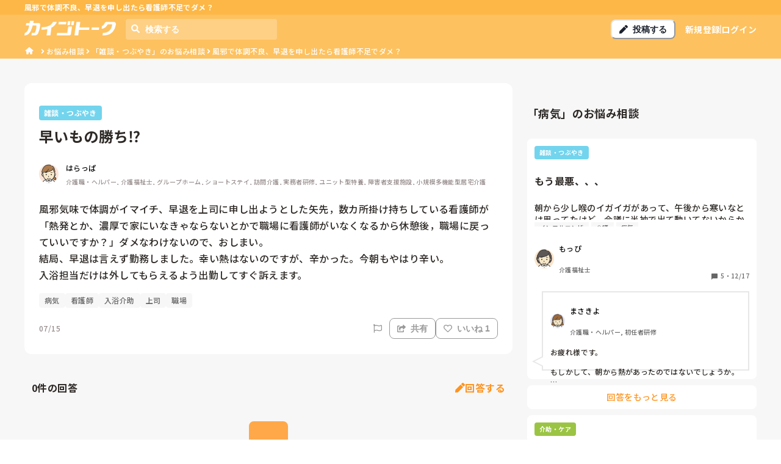

--- FILE ---
content_type: application/javascript; charset=utf-8
request_url: https://shigotalk.jp/_next/static/chunks/pages/_app-8430f227e5f8c060.js
body_size: 114688
content:
(self.webpackChunk_N_E=self.webpackChunk_N_E||[]).push([[2888],{8711:function(e,n,o){"use strict";o.d(n,{Z:function(){return createCache}});var i=function(){function StyleSheet(e){var n=this;this._insertTag=function(e){var o;o=0===n.tags.length?n.insertionPoint?n.insertionPoint.nextSibling:n.prepend?n.container.firstChild:n.before:n.tags[n.tags.length-1].nextSibling,n.container.insertBefore(e,o),n.tags.push(e)},this.isSpeedy=void 0===e.speedy||e.speedy,this.tags=[],this.ctr=0,this.nonce=e.nonce,this.key=e.key,this.container=e.container,this.prepend=e.prepend,this.insertionPoint=e.insertionPoint,this.before=null}var e=StyleSheet.prototype;return e.hydrate=function(e){e.forEach(this._insertTag)},e.insert=function(e){if(this.ctr%(this.isSpeedy?65e3:1)==0){var n;this._insertTag(((n=document.createElement("style")).setAttribute("data-emotion",this.key),void 0!==this.nonce&&n.setAttribute("nonce",this.nonce),n.appendChild(document.createTextNode("")),n.setAttribute("data-s",""),n))}var o=this.tags[this.tags.length-1];if(this.isSpeedy){var i=function(e){if(e.sheet)return e.sheet;for(var n=0;n<document.styleSheets.length;n++)if(document.styleSheets[n].ownerNode===e)return document.styleSheets[n]}(o);try{i.insertRule(e,i.cssRules.length)}catch(e){}}else o.appendChild(document.createTextNode(e));this.ctr++},e.flush=function(){this.tags.forEach(function(e){var n;return null==(n=e.parentNode)?void 0:n.removeChild(e)}),this.tags=[],this.ctr=0},StyleSheet}(),s=Math.abs,c=String.fromCharCode,f=Object.assign;function Utility_replace(e,n,o){return e.replace(n,o)}function indexof(e,n){return e.indexOf(n)}function Utility_charat(e,n){return 0|e.charCodeAt(n)}function Utility_substr(e,n,o){return e.slice(n,o)}function Utility_strlen(e){return e.length}function Utility_append(e,n){return n.push(e),e}var p=1,m=1,g=0,v=0,b=0,x="";function node(e,n,o,i,s,c,f){return{value:e,root:n,parent:o,type:i,props:s,children:c,line:p,column:m,length:f,return:""}}function Tokenizer_copy(e,n){return f(node("",null,null,"",null,null,0),e,{length:-e.length},n)}function next(){return b=v<g?Utility_charat(x,v++):0,m++,10===b&&(m=1,p++),b}function peek(){return Utility_charat(x,v)}function token(e){switch(e){case 0:case 9:case 10:case 13:case 32:return 5;case 33:case 43:case 44:case 47:case 62:case 64:case 126:case 59:case 123:case 125:return 4;case 58:return 3;case 34:case 39:case 40:case 91:return 2;case 41:case 93:return 1}return 0}function alloc(e){return p=m=1,g=Utility_strlen(x=e),v=0,[]}function delimit(e){var n,o;return(n=v-1,o=function delimiter(e){for(;next();)switch(b){case e:return v;case 34:case 39:34!==e&&39!==e&&delimiter(b);break;case 40:41===e&&delimiter(e);break;case 92:next()}return v}(91===e?e+2:40===e?e+1:e),Utility_substr(x,n,o)).trim()}var S="-ms-",k="-moz-",w="-webkit-",_="comm",C="rule",T="decl",E="@keyframes";function Serializer_serialize(e,n){for(var o="",i=e.length,s=0;s<i;s++)o+=n(e[s],s,e,n)||"";return o}function stringify(e,n,o,i){switch(e.type){case"@layer":if(e.children.length)break;case"@import":case T:return e.return=e.return||e.value;case _:return"";case E:return e.return=e.value+"{"+Serializer_serialize(e.children,i)+"}";case C:e.value=e.props.join(",")}return Utility_strlen(o=Serializer_serialize(e.children,i))?e.return=e.value+"{"+o+"}":""}function ruleset(e,n,o,i,c,f,p,m,g,v,b){for(var x=c-1,S=0===c?f:[""],k=S.length,w=0,_=0,T=0;w<i;++w)for(var E=0,P=Utility_substr(e,x+1,x=s(_=p[w])),R=e;E<k;++E)(R=(_>0?S[E]+" "+P:Utility_replace(P,/&\f/g,S[E])).trim())&&(g[T++]=R);return node(e,n,o,0===c?C:m,g,v,b)}function declaration(e,n,o,i){return node(e,n,o,T,Utility_substr(e,0,i),Utility_substr(e,i+1,-1),i)}var identifierWithPointTracking=function(e,n,o){for(var i=0,s=0;i=s,s=peek(),38===i&&12===s&&(n[o]=1),!token(s);)next();return Utility_substr(x,e,v)},toRules=function(e,n){var o=-1,i=44;do switch(token(i)){case 0:38===i&&12===peek()&&(n[o]=1),e[o]+=identifierWithPointTracking(v-1,n,o);break;case 2:e[o]+=delimit(i);break;case 4:if(44===i){e[++o]=58===peek()?"&\f":"",n[o]=e[o].length;break}default:e[o]+=c(i)}while(i=next());return e},getRules=function(e,n){var o;return o=toRules(alloc(e),n),x="",o},P=new WeakMap,compat=function(e){if("rule"===e.type&&e.parent&&!(e.length<1)){for(var n=e.value,o=e.parent,i=e.column===o.column&&e.line===o.line;"rule"!==o.type;)if(!(o=o.parent))return;if((1!==e.props.length||58===n.charCodeAt(0)||P.get(o))&&!i){P.set(e,!0);for(var s=[],c=getRules(n,s),f=o.props,p=0,m=0;p<c.length;p++)for(var g=0;g<f.length;g++,m++)e.props[m]=s[p]?c[p].replace(/&\f/g,f[g]):f[g]+" "+c[p]}}},removeLabel=function(e){if("decl"===e.type){var n=e.value;108===n.charCodeAt(0)&&98===n.charCodeAt(2)&&(e.return="",e.value="")}},R=[function(e,n,o,i){if(e.length>-1&&!e.return)switch(e.type){case T:e.return=function emotion_cache_browser_esm_prefix(e,n){switch(45^Utility_charat(e,0)?(((n<<2^Utility_charat(e,0))<<2^Utility_charat(e,1))<<2^Utility_charat(e,2))<<2^Utility_charat(e,3):0){case 5103:return w+"print-"+e+e;case 5737:case 4201:case 3177:case 3433:case 1641:case 4457:case 2921:case 5572:case 6356:case 5844:case 3191:case 6645:case 3005:case 6391:case 5879:case 5623:case 6135:case 4599:case 4855:case 4215:case 6389:case 5109:case 5365:case 5621:case 3829:return w+e+e;case 5349:case 4246:case 4810:case 6968:case 2756:return w+e+k+e+S+e+e;case 6828:case 4268:return w+e+S+e+e;case 6165:return w+e+S+"flex-"+e+e;case 5187:return w+e+Utility_replace(e,/(\w+).+(:[^]+)/,w+"box-$1$2"+S+"flex-$1$2")+e;case 5443:return w+e+S+"flex-item-"+Utility_replace(e,/flex-|-self/,"")+e;case 4675:return w+e+S+"flex-line-pack"+Utility_replace(e,/align-content|flex-|-self/,"")+e;case 5548:return w+e+S+Utility_replace(e,"shrink","negative")+e;case 5292:return w+e+S+Utility_replace(e,"basis","preferred-size")+e;case 6060:return w+"box-"+Utility_replace(e,"-grow","")+w+e+S+Utility_replace(e,"grow","positive")+e;case 4554:return w+Utility_replace(e,/([^-])(transform)/g,"$1"+w+"$2")+e;case 6187:return Utility_replace(Utility_replace(Utility_replace(e,/(zoom-|grab)/,w+"$1"),/(image-set)/,w+"$1"),e,"")+e;case 5495:case 3959:return Utility_replace(e,/(image-set\([^]*)/,w+"$1$`$1");case 4968:return Utility_replace(Utility_replace(e,/(.+:)(flex-)?(.*)/,w+"box-pack:$3"+S+"flex-pack:$3"),/s.+-b[^;]+/,"justify")+w+e+e;case 4095:case 3583:case 4068:case 2532:return Utility_replace(e,/(.+)-inline(.+)/,w+"$1$2")+e;case 8116:case 7059:case 5753:case 5535:case 5445:case 5701:case 4933:case 4677:case 5533:case 5789:case 5021:case 4765:if(Utility_strlen(e)-1-n>6)switch(Utility_charat(e,n+1)){case 109:if(45!==Utility_charat(e,n+4))break;case 102:return Utility_replace(e,/(.+:)(.+)-([^]+)/,"$1"+w+"$2-$3$1"+k+(108==Utility_charat(e,n+3)?"$3":"$2-$3"))+e;case 115:return~indexof(e,"stretch")?emotion_cache_browser_esm_prefix(Utility_replace(e,"stretch","fill-available"),n)+e:e}break;case 4949:if(115!==Utility_charat(e,n+1))break;case 6444:switch(Utility_charat(e,Utility_strlen(e)-3-(~indexof(e,"!important")&&10))){case 107:return Utility_replace(e,":",":"+w)+e;case 101:return Utility_replace(e,/(.+:)([^;!]+)(;|!.+)?/,"$1"+w+(45===Utility_charat(e,14)?"inline-":"")+"box$3$1"+w+"$2$3$1"+S+"$2box$3")+e}break;case 5936:switch(Utility_charat(e,n+11)){case 114:return w+e+S+Utility_replace(e,/[svh]\w+-[tblr]{2}/,"tb")+e;case 108:return w+e+S+Utility_replace(e,/[svh]\w+-[tblr]{2}/,"tb-rl")+e;case 45:return w+e+S+Utility_replace(e,/[svh]\w+-[tblr]{2}/,"lr")+e}return w+e+S+e+e}return e}(e.value,e.length);break;case E:return Serializer_serialize([Tokenizer_copy(e,{value:Utility_replace(e.value,"@","@"+w)})],i);case C:if(e.length)return e.props.map(function(n){var o;switch(o=n,(o=/(::plac\w+|:read-\w+)/.exec(o))?o[0]:o){case":read-only":case":read-write":return Serializer_serialize([Tokenizer_copy(e,{props:[Utility_replace(n,/:(read-\w+)/,":"+k+"$1")]})],i);case"::placeholder":return Serializer_serialize([Tokenizer_copy(e,{props:[Utility_replace(n,/:(plac\w+)/,":"+w+"input-$1")]}),Tokenizer_copy(e,{props:[Utility_replace(n,/:(plac\w+)/,":"+k+"$1")]}),Tokenizer_copy(e,{props:[Utility_replace(n,/:(plac\w+)/,S+"input-$1")]})],i)}return""}).join("")}}],createCache=function(e){var n,o,s,f,g,S=e.key;if("css"===S){var k=document.querySelectorAll("style[data-emotion]:not([data-s])");Array.prototype.forEach.call(k,function(e){-1!==e.getAttribute("data-emotion").indexOf(" ")&&(document.head.appendChild(e),e.setAttribute("data-s",""))})}var w=e.stylisPlugins||R,C={},T=[];f=e.container||document.head,Array.prototype.forEach.call(document.querySelectorAll('style[data-emotion^="'+S+' "]'),function(e){for(var n=e.getAttribute("data-emotion").split(" "),o=1;o<n.length;o++)C[n[o]]=!0;T.push(e)});var E=(o=(n=[compat,removeLabel].concat(w,[stringify,(s=function(e){g.insert(e)},function(e){!e.root&&(e=e.return)&&s(e)})])).length,function(e,i,s,c){for(var f="",p=0;p<o;p++)f+=n[p](e,i,s,c)||"";return f}),stylis=function(e){var n,o;return Serializer_serialize((o=function parse(e,n,o,i,s,f,g,S,k){for(var w,C=0,T=0,E=g,P=0,R=0,j=0,B=1,F=1,V=1,I=0,O="",L=s,N=f,W=i,U=O;F;)switch(j=I,I=next()){case 40:if(108!=j&&58==Utility_charat(U,E-1)){-1!=indexof(U+=Utility_replace(delimit(I),"&","&\f"),"&\f")&&(V=-1);break}case 34:case 39:case 91:U+=delimit(I);break;case 9:case 10:case 13:case 32:U+=function(e){for(;b=peek();)if(b<33)next();else break;return token(e)>2||token(b)>3?"":" "}(j);break;case 92:U+=function(e,n){for(var o;--n&&next()&&!(b<48)&&!(b>102)&&(!(b>57)||!(b<65))&&(!(b>70)||!(b<97)););return o=v+(n<6&&32==peek()&&32==next()),Utility_substr(x,e,o)}(v-1,7);continue;case 47:switch(peek()){case 42:case 47:Utility_append(node(w=function(e,n){for(;next();)if(e+b===57)break;else if(e+b===84&&47===peek())break;return"/*"+Utility_substr(x,n,v-1)+"*"+c(47===e?e:next())}(next(),v),n,o,_,c(b),Utility_substr(w,2,-2),0),k);break;default:U+="/"}break;case 123*B:S[C++]=Utility_strlen(U)*V;case 125*B:case 59:case 0:switch(I){case 0:case 125:F=0;case 59+T:-1==V&&(U=Utility_replace(U,/\f/g,"")),R>0&&Utility_strlen(U)-E&&Utility_append(R>32?declaration(U+";",i,o,E-1):declaration(Utility_replace(U," ","")+";",i,o,E-2),k);break;case 59:U+=";";default:if(Utility_append(W=ruleset(U,n,o,C,T,s,S,O,L=[],N=[],E),f),123===I){if(0===T)parse(U,n,W,W,L,f,E,S,N);else switch(99===P&&110===Utility_charat(U,3)?100:P){case 100:case 108:case 109:case 115:parse(e,W,W,i&&Utility_append(ruleset(e,W,W,0,0,s,S,O,s,L=[],E),N),s,N,E,S,i?L:N);break;default:parse(U,W,W,W,[""],N,0,S,N)}}}C=T=R=0,B=V=1,O=U="",E=g;break;case 58:E=1+Utility_strlen(U),R=j;default:if(B<1){if(123==I)--B;else if(125==I&&0==B++&&125==(b=v>0?Utility_charat(x,--v):0,m--,10===b&&(m=1,p--),b))continue}switch(U+=c(I),I*B){case 38:V=T>0?1:(U+="\f",-1);break;case 44:S[C++]=(Utility_strlen(U)-1)*V,V=1;break;case 64:45===peek()&&(U+=delimit(next())),P=peek(),T=E=Utility_strlen(O=U+=function(e){for(;!token(peek());)next();return Utility_substr(x,e,v)}(v)),I++;break;case 45:45===j&&2==Utility_strlen(U)&&(B=0)}}return f}("",null,null,null,[""],n=alloc(n=e),0,[0],n),x="",o),E)},P={key:S,sheet:new i({key:S,container:f,nonce:e.nonce,speedy:e.speedy,prepend:e.prepend,insertionPoint:e.insertionPoint}),nonce:e.nonce,inserted:C,registered:{},insert:function(e,n,o,i){g=o,stylis(e?e+"{"+n.styles+"}":n.styles),i&&(P.inserted[n.name]=!0)}};return P.sheet.hydrate(T),P}},5042:function(e,n,o){"use strict";function memoize(e){var n=Object.create(null);return function(o){return void 0===n[o]&&(n[o]=e(o)),n[o]}}o.d(n,{Z:function(){return memoize}})},442:function(e,n,o){"use strict";o.d(n,{E:function(){return k},T:function(){return v},_:function(){return __unsafe_useEmotionCache},a:function(){return ThemeProvider},c:function(){return createEmotionProps},h:function(){return x},w:function(){return withEmotionCache}});var i=o(7294),s=o(8711),c=o(7462),weakMemoize=function(e){var n=new WeakMap;return function(o){if(n.has(o))return n.get(o);var i=e(o);return n.set(o,i),i}},f=o(444),p=o(5662),m=o(7278),g=i.createContext("undefined"!=typeof HTMLElement?(0,s.Z)({key:"css"}):null);g.Provider;var __unsafe_useEmotionCache=function(){return(0,i.useContext)(g)},withEmotionCache=function(e){return(0,i.forwardRef)(function(n,o){return e(n,(0,i.useContext)(g),o)})},v=i.createContext({}),b=weakMemoize(function(e){return weakMemoize(function(n){return"function"==typeof n?n(e):(0,c.Z)({},e,n)})}),ThemeProvider=function(e){var n=i.useContext(v);return e.theme!==n&&(n=b(n)(e.theme)),i.createElement(v.Provider,{value:n},e.children)},x={}.hasOwnProperty,S="__EMOTION_TYPE_PLEASE_DO_NOT_USE__",createEmotionProps=function(e,n){var o={};for(var i in n)x.call(n,i)&&(o[i]=n[i]);return o[S]=e,o},Insertion=function(e){var n=e.cache,o=e.serialized,i=e.isStringTag;return(0,f.hC)(n,o,i),(0,m.L)(function(){return(0,f.My)(n,o,i)}),null},k=withEmotionCache(function(e,n,o){var s=e.css;"string"==typeof s&&void 0!==n.registered[s]&&(s=n.registered[s]);var c=e[S],m=[s],g="";"string"==typeof e.className?g=(0,f.fp)(n.registered,m,e.className):null!=e.className&&(g=e.className+" ");var b=(0,p.O)(m,void 0,i.useContext(v));g+=n.key+"-"+b.name;var k={};for(var w in e)x.call(e,w)&&"css"!==w&&w!==S&&(k[w]=e[w]);return k.className=g,o&&(k.ref=o),i.createElement(i.Fragment,null,i.createElement(Insertion,{cache:n,serialized:b,isStringTag:"string"==typeof c}),i.createElement(c,k))})},917:function(e,n,o){"use strict";o.d(n,{F4:function(){return keyframes},xB:function(){return v}});var i,s,c=o(442),f=o(7294),p=o(444),m=o(7278),g=o(5662);o(8711),o(8679);var jsx=function(e,n){var o=arguments;if(null==n||!c.h.call(n,"css"))return f.createElement.apply(void 0,o);var i=o.length,s=Array(i);s[0]=c.E,s[1]=(0,c.c)(e,n);for(var p=2;p<i;p++)s[p]=o[p];return f.createElement.apply(null,s)};i=jsx||(jsx={}),s||(s=i.JSX||(i.JSX={}));var v=(0,c.w)(function(e,n){var o=e.styles,i=(0,g.O)([o],void 0,f.useContext(c.T)),s=f.useRef();return(0,m.j)(function(){var e=n.key+"-global",o=new n.sheet.constructor({key:e,nonce:n.sheet.nonce,container:n.sheet.container,speedy:n.sheet.isSpeedy}),c=!1,f=document.querySelector('style[data-emotion="'+e+" "+i.name+'"]');return n.sheet.tags.length&&(o.before=n.sheet.tags[0]),null!==f&&(c=!0,f.setAttribute("data-emotion",e),o.hydrate([f])),s.current=[o,c],function(){o.flush()}},[n]),(0,m.j)(function(){var e=s.current,o=e[0];if(e[1]){e[1]=!1;return}if(void 0!==i.next&&(0,p.My)(n,i.next,!0),o.tags.length){var c=o.tags[o.tags.length-1].nextElementSibling;o.before=c,o.flush()}n.insert("",i,o,!1)},[n,i.name]),null});function css(){for(var e=arguments.length,n=Array(e),o=0;o<e;o++)n[o]=arguments[o];return(0,g.O)(n)}function keyframes(){var e=css.apply(void 0,arguments),n="animation-"+e.name;return{name:n,styles:"@keyframes "+n+"{"+e.styles+"}",anim:1,toString:function(){return"_EMO_"+this.name+"_"+this.styles+"_EMO_"}}}},5662:function(e,n,o){"use strict";o.d(n,{O:function(){return serializeStyles}});var i,s={animationIterationCount:1,aspectRatio:1,borderImageOutset:1,borderImageSlice:1,borderImageWidth:1,boxFlex:1,boxFlexGroup:1,boxOrdinalGroup:1,columnCount:1,columns:1,flex:1,flexGrow:1,flexPositive:1,flexShrink:1,flexNegative:1,flexOrder:1,gridRow:1,gridRowEnd:1,gridRowSpan:1,gridRowStart:1,gridColumn:1,gridColumnEnd:1,gridColumnSpan:1,gridColumnStart:1,msGridRow:1,msGridRowSpan:1,msGridColumn:1,msGridColumnSpan:1,fontWeight:1,lineHeight:1,opacity:1,order:1,orphans:1,scale:1,tabSize:1,widows:1,zIndex:1,zoom:1,WebkitLineClamp:1,fillOpacity:1,floodOpacity:1,stopOpacity:1,strokeDasharray:1,strokeDashoffset:1,strokeMiterlimit:1,strokeOpacity:1,strokeWidth:1},c=o(5042),f=/[A-Z]|^ms/g,p=/_EMO_([^_]+?)_([^]*?)_EMO_/g,isCustomProperty=function(e){return 45===e.charCodeAt(1)},isProcessableValue=function(e){return null!=e&&"boolean"!=typeof e},m=(0,c.Z)(function(e){return isCustomProperty(e)?e:e.replace(f,"-$&").toLowerCase()}),processStyleValue=function(e,n){switch(e){case"animation":case"animationName":if("string"==typeof n)return n.replace(p,function(e,n,o){return i={name:n,styles:o,next:i},n})}return 1===s[e]||isCustomProperty(e)||"number"!=typeof n||0===n?n:n+"px"};function handleInterpolation(e,n,o){if(null==o)return"";if(void 0!==o.__emotion_styles)return o;switch(typeof o){case"boolean":return"";case"object":if(1===o.anim)return i={name:o.name,styles:o.styles,next:i},o.name;if(void 0!==o.styles){var s=o.next;if(void 0!==s)for(;void 0!==s;)i={name:s.name,styles:s.styles,next:i},s=s.next;return o.styles+";"}return function(e,n,o){var i="";if(Array.isArray(o))for(var s=0;s<o.length;s++)i+=handleInterpolation(e,n,o[s])+";";else for(var c in o){var f=o[c];if("object"!=typeof f)null!=n&&void 0!==n[f]?i+=c+"{"+n[f]+"}":isProcessableValue(f)&&(i+=m(c)+":"+processStyleValue(c,f)+";");else if(Array.isArray(f)&&"string"==typeof f[0]&&(null==n||void 0===n[f[0]]))for(var p=0;p<f.length;p++)isProcessableValue(f[p])&&(i+=m(c)+":"+processStyleValue(c,f[p])+";");else{var g=handleInterpolation(e,n,f);switch(c){case"animation":case"animationName":i+=m(c)+":"+g+";";break;default:i+=c+"{"+g+"}"}}}return i}(e,n,o);case"function":if(void 0!==e){var c=i,f=o(e);return i=c,handleInterpolation(e,n,f)}}if(null==n)return o;var p=n[o];return void 0!==p?p:o}var g=/label:\s*([^\s;{]+)\s*(;|$)/g;function serializeStyles(e,n,o){if(1===e.length&&"object"==typeof e[0]&&null!==e[0]&&void 0!==e[0].styles)return e[0];var s,c=!0,f="";i=void 0;var p=e[0];null==p||void 0===p.raw?(c=!1,f+=handleInterpolation(o,n,p)):f+=p[0];for(var m=1;m<e.length;m++)f+=handleInterpolation(o,n,e[m]),c&&(f+=p[m]);g.lastIndex=0;for(var v="";null!==(s=g.exec(f));)v+="-"+s[1];return{name:function(e){for(var n,o=0,i=0,s=e.length;s>=4;++i,s-=4)n=(65535&(n=255&e.charCodeAt(i)|(255&e.charCodeAt(++i))<<8|(255&e.charCodeAt(++i))<<16|(255&e.charCodeAt(++i))<<24))*1540483477+((n>>>16)*59797<<16),n^=n>>>24,o=(65535&n)*1540483477+((n>>>16)*59797<<16)^(65535&o)*1540483477+((o>>>16)*59797<<16);switch(s){case 3:o^=(255&e.charCodeAt(i+2))<<16;case 2:o^=(255&e.charCodeAt(i+1))<<8;case 1:o^=255&e.charCodeAt(i),o=(65535&o)*1540483477+((o>>>16)*59797<<16)}return o^=o>>>13,(((o=(65535&o)*1540483477+((o>>>16)*59797<<16))^o>>>15)>>>0).toString(36)}(f)+v,styles:f,next:i}}},7278:function(e,n,o){"use strict";o.d(n,{L:function(){return f},j:function(){return p}});var i,s=o(7294),c=!!(i||(i=o.t(s,2))).useInsertionEffect&&(i||(i=o.t(s,2))).useInsertionEffect,f=c||function(e){return e()},p=c||s.useLayoutEffect},444:function(e,n,o){"use strict";function getRegisteredStyles(e,n,o){var i="";return o.split(" ").forEach(function(o){void 0!==e[o]?n.push(e[o]+";"):o&&(i+=o+" ")}),i}o.d(n,{My:function(){return insertStyles},fp:function(){return getRegisteredStyles},hC:function(){return registerStyles}});var registerStyles=function(e,n,o){var i=e.key+"-"+n.name;!1===o&&void 0===e.registered[i]&&(e.registered[i]=n.styles)},insertStyles=function(e,n,o){registerStyles(e,n,o);var i=e.key+"-"+n.name;if(void 0===e.inserted[n.name]){var s=n;do e.insert(n===s?"."+i:"",s,e.sheet,!0),s=s.next;while(void 0!==s)}}},7484:function(e){var n,o,i,s,c,f,p,m,g,v,b,x,S,k,w,_,C,T,E,P,R,j;e.exports=(n="millisecond",o="second",i="minute",s="hour",c="week",f="month",p="quarter",m="year",g="date",v="Invalid Date",b=/^(\d{4})[-/]?(\d{1,2})?[-/]?(\d{0,2})[Tt\s]*(\d{1,2})?:?(\d{1,2})?:?(\d{1,2})?[.:]?(\d+)?$/,x=/\[([^\]]+)]|Y{1,4}|M{1,4}|D{1,2}|d{1,4}|H{1,2}|h{1,2}|a|A|m{1,2}|s{1,2}|Z{1,2}|SSS/g,S=function(e,n,o){var i=String(e);return!i||i.length>=n?e:""+Array(n+1-i.length).join(o)+e},(w={})[k="en"]={name:"en",weekdays:"Sunday_Monday_Tuesday_Wednesday_Thursday_Friday_Saturday".split("_"),months:"January_February_March_April_May_June_July_August_September_October_November_December".split("_"),ordinal:function(e){var n=["th","st","nd","rd"],o=e%100;return"["+e+(n[(o-20)%10]||n[o]||"th")+"]"}},_="$isDayjsObject",C=function(e){return e instanceof R||!(!e||!e[_])},T=function t(e,n,o){var i;if(!e)return k;if("string"==typeof e){var s=e.toLowerCase();w[s]&&(i=s),n&&(w[s]=n,i=s);var c=e.split("-");if(!i&&c.length>1)return t(c[0])}else{var f=e.name;w[f]=e,i=f}return!o&&i&&(k=i),i||!o&&k},E=function(e,n){if(C(e))return e.clone();var o="object"==typeof n?n:{};return o.date=e,o.args=arguments,new R(o)},(P={s:S,z:function(e){var n=-e.utcOffset(),o=Math.abs(n);return(n<=0?"+":"-")+S(Math.floor(o/60),2,"0")+":"+S(o%60,2,"0")},m:function t(e,n){if(e.date()<n.date())return-t(n,e);var o=12*(n.year()-e.year())+(n.month()-e.month()),i=e.clone().add(o,f),s=n-i<0,c=e.clone().add(o+(s?-1:1),f);return+(-(o+(n-i)/(s?i-c:c-i))||0)},a:function(e){return e<0?Math.ceil(e)||0:Math.floor(e)},p:function(e){return({M:f,y:m,w:c,d:"day",D:g,h:s,m:i,s:o,ms:n,Q:p})[e]||String(e||"").toLowerCase().replace(/s$/,"")},u:function(e){return void 0===e}}).l=T,P.i=C,P.w=function(e,n){return E(e,{locale:n.$L,utc:n.$u,x:n.$x,$offset:n.$offset})},j=(R=function(){function M(e){this.$L=T(e.locale,null,!0),this.parse(e),this.$x=this.$x||e.x||{},this[_]=!0}var e=M.prototype;return e.parse=function(e){this.$d=function(e){var n=e.date,o=e.utc;if(null===n)return new Date(NaN);if(P.u(n))return new Date;if(n instanceof Date)return new Date(n);if("string"==typeof n&&!/Z$/i.test(n)){var i=n.match(b);if(i){var s=i[2]-1||0,c=(i[7]||"0").substring(0,3);return o?new Date(Date.UTC(i[1],s,i[3]||1,i[4]||0,i[5]||0,i[6]||0,c)):new Date(i[1],s,i[3]||1,i[4]||0,i[5]||0,i[6]||0,c)}}return new Date(n)}(e),this.init()},e.init=function(){var e=this.$d;this.$y=e.getFullYear(),this.$M=e.getMonth(),this.$D=e.getDate(),this.$W=e.getDay(),this.$H=e.getHours(),this.$m=e.getMinutes(),this.$s=e.getSeconds(),this.$ms=e.getMilliseconds()},e.$utils=function(){return P},e.isValid=function(){return this.$d.toString()!==v},e.isSame=function(e,n){var o=E(e);return this.startOf(n)<=o&&o<=this.endOf(n)},e.isAfter=function(e,n){return E(e)<this.startOf(n)},e.isBefore=function(e,n){return this.endOf(n)<E(e)},e.$g=function(e,n,o){return P.u(e)?this[n]:this.set(o,e)},e.unix=function(){return Math.floor(this.valueOf()/1e3)},e.valueOf=function(){return this.$d.getTime()},e.startOf=function(e,n){var p=this,v=!!P.u(n)||n,b=P.p(e),l=function(e,n){var o=P.w(p.$u?Date.UTC(p.$y,n,e):new Date(p.$y,n,e),p);return v?o:o.endOf("day")},$=function(e,n){return P.w(p.toDate()[e].apply(p.toDate("s"),(v?[0,0,0,0]:[23,59,59,999]).slice(n)),p)},x=this.$W,S=this.$M,k=this.$D,w="set"+(this.$u?"UTC":"");switch(b){case m:return v?l(1,0):l(31,11);case f:return v?l(1,S):l(0,S+1);case c:var _=this.$locale().weekStart||0,C=(x<_?x+7:x)-_;return l(v?k-C:k+(6-C),S);case"day":case g:return $(w+"Hours",0);case s:return $(w+"Minutes",1);case i:return $(w+"Seconds",2);case o:return $(w+"Milliseconds",3);default:return this.clone()}},e.endOf=function(e){return this.startOf(e,!1)},e.$set=function(e,c){var p,v=P.p(e),b="set"+(this.$u?"UTC":""),x=((p={}).day=b+"Date",p[g]=b+"Date",p[f]=b+"Month",p[m]=b+"FullYear",p[s]=b+"Hours",p[i]=b+"Minutes",p[o]=b+"Seconds",p[n]=b+"Milliseconds",p)[v],S="day"===v?this.$D+(c-this.$W):c;if(v===f||v===m){var k=this.clone().set(g,1);k.$d[x](S),k.init(),this.$d=k.set(g,Math.min(this.$D,k.daysInMonth())).$d}else x&&this.$d[x](S);return this.init(),this},e.set=function(e,n){return this.clone().$set(e,n)},e.get=function(e){return this[P.p(e)]()},e.add=function(e,n){var p,g=this;e=Number(e);var v=P.p(n),y=function(n){var o=E(g);return P.w(o.date(o.date()+Math.round(n*e)),g)};if(v===f)return this.set(f,this.$M+e);if(v===m)return this.set(m,this.$y+e);if("day"===v)return y(1);if(v===c)return y(7);var b=((p={})[i]=6e4,p[s]=36e5,p[o]=1e3,p)[v]||1,x=this.$d.getTime()+e*b;return P.w(x,this)},e.subtract=function(e,n){return this.add(-1*e,n)},e.format=function(e){var n=this,o=this.$locale();if(!this.isValid())return o.invalidDate||v;var i=e||"YYYY-MM-DDTHH:mm:ssZ",s=P.z(this),c=this.$H,f=this.$m,p=this.$M,m=o.weekdays,g=o.months,b=o.meridiem,h=function(e,o,s,c){return e&&(e[o]||e(n,i))||s[o].slice(0,c)},d=function(e){return P.s(c%12||12,e,"0")},S=b||function(e,n,o){var i=e<12?"AM":"PM";return o?i.toLowerCase():i};return i.replace(x,function(e,i){return i||function(e){switch(e){case"YY":return String(n.$y).slice(-2);case"YYYY":return P.s(n.$y,4,"0");case"M":return p+1;case"MM":return P.s(p+1,2,"0");case"MMM":return h(o.monthsShort,p,g,3);case"MMMM":return h(g,p);case"D":return n.$D;case"DD":return P.s(n.$D,2,"0");case"d":return String(n.$W);case"dd":return h(o.weekdaysMin,n.$W,m,2);case"ddd":return h(o.weekdaysShort,n.$W,m,3);case"dddd":return m[n.$W];case"H":return String(c);case"HH":return P.s(c,2,"0");case"h":return d(1);case"hh":return d(2);case"a":return S(c,f,!0);case"A":return S(c,f,!1);case"m":return String(f);case"mm":return P.s(f,2,"0");case"s":return String(n.$s);case"ss":return P.s(n.$s,2,"0");case"SSS":return P.s(n.$ms,3,"0");case"Z":return s}return null}(e)||s.replace(":","")})},e.utcOffset=function(){return-(15*Math.round(this.$d.getTimezoneOffset()/15))},e.diff=function(e,n,g){var v,b=this,x=P.p(n),S=E(e),k=(S.utcOffset()-this.utcOffset())*6e4,w=this-S,D=function(){return P.m(b,S)};switch(x){case m:v=D()/12;break;case f:v=D();break;case p:v=D()/3;break;case c:v=(w-k)/6048e5;break;case"day":v=(w-k)/864e5;break;case s:v=w/36e5;break;case i:v=w/6e4;break;case o:v=w/1e3;break;default:v=w}return g?v:P.a(v)},e.daysInMonth=function(){return this.endOf(f).$D},e.$locale=function(){return w[this.$L]},e.locale=function(e,n){if(!e)return this.$L;var o=this.clone(),i=T(e,n,!0);return i&&(o.$L=i),o},e.clone=function(){return P.w(this.$d,this)},e.toDate=function(){return new Date(this.valueOf())},e.toJSON=function(){return this.isValid()?this.toISOString():null},e.toISOString=function(){return this.$d.toISOString()},e.toString=function(){return this.$d.toUTCString()},M}()).prototype,E.prototype=j,[["$ms",n],["$s",o],["$m",i],["$H",s],["$W","day"],["$M",f],["$y",m],["$D",g]].forEach(function(e){j[e[1]]=function(n){return this.$g(n,e[0],e[1])}}),E.extend=function(e,n){return e.$i||(e(n,R,E),e.$i=!0),E},E.locale=T,E.isDayjs=C,E.unix=function(e){return E(1e3*e)},E.en=w[k],E.Ls=w,E.p={},E)},9387:function(e){var n,o;e.exports=(n={year:0,month:1,day:2,hour:3,minute:4,second:5},o={},function(e,i,s){var c,a=function(e,n,i){void 0===i&&(i={});var s,c,f,p,m=new Date(e);return(void 0===(s=i)&&(s={}),(p=o[f=n+"|"+(c=s.timeZoneName||"short")])||(p=new Intl.DateTimeFormat("en-US",{hour12:!1,timeZone:n,year:"numeric",month:"2-digit",day:"2-digit",hour:"2-digit",minute:"2-digit",second:"2-digit",timeZoneName:c}),o[f]=p),p).formatToParts(m)},u=function(e,o){for(var i=a(e,o),c=[],f=0;f<i.length;f+=1){var p=i[f],m=p.type,g=p.value,v=n[m];v>=0&&(c[v]=parseInt(g,10))}var b=c[3],x=c[0]+"-"+c[1]+"-"+c[2]+" "+(24===b?0:b)+":"+c[4]+":"+c[5]+":000",S=+e;return(s.utc(x).valueOf()-(S-=S%1e3))/6e4},f=i.prototype;f.tz=function(e,n){void 0===e&&(e=c);var o,i=this.utcOffset(),f=this.toDate(),p=f.toLocaleString("en-US",{timeZone:e}),m=Math.round((f-new Date(p))/1e3/60),g=-(15*Math.round(f.getTimezoneOffset()/15))-m;if(Number(g)){if(o=s(p,{locale:this.$L}).$set("millisecond",this.$ms).utcOffset(g,!0),n){var v=o.utcOffset();o=o.add(i-v,"minute")}}else o=this.utcOffset(0,n);return o.$x.$timezone=e,o},f.offsetName=function(e){var n=this.$x.$timezone||s.tz.guess(),o=a(this.valueOf(),n,{timeZoneName:e}).find(function(e){return"timezonename"===e.type.toLowerCase()});return o&&o.value};var p=f.startOf;f.startOf=function(e,n){if(!this.$x||!this.$x.$timezone)return p.call(this,e,n);var o=s(this.format("YYYY-MM-DD HH:mm:ss:SSS"),{locale:this.$L});return p.call(o,e,n).tz(this.$x.$timezone,!0)},s.tz=function(e,n,o){var i=o&&n,f=o||n||c,p=u(+s(),f);if("string"!=typeof e)return s(e).tz(f);var m=function(e,n,o){var i=e-60*n*1e3,s=u(i,o);if(n===s)return[i,n];var c=u(i-=60*(s-n)*1e3,o);return s===c?[i,s]:[e-60*Math.min(s,c)*1e3,Math.max(s,c)]}(s.utc(e,i).valueOf(),p,f),g=m[0],v=m[1],b=s(g).utcOffset(v);return b.$x.$timezone=f,b},s.tz.guess=function(){return Intl.DateTimeFormat().resolvedOptions().timeZone},s.tz.setDefault=function(e){c=e}})},178:function(e){var n,o,i;e.exports=(n="minute",o=/[+-]\d\d(?::?\d\d)?/g,i=/([+-]|\d\d)/g,function(e,s,c){var f=s.prototype;c.utc=function(e){var n={date:e,utc:!0,args:arguments};return new s(n)},f.utc=function(e){var o=c(this.toDate(),{locale:this.$L,utc:!0});return e?o.add(this.utcOffset(),n):o},f.local=function(){return c(this.toDate(),{locale:this.$L,utc:!1})};var p=f.parse;f.parse=function(e){e.utc&&(this.$u=!0),this.$utils().u(e.$offset)||(this.$offset=e.$offset),p.call(this,e)};var m=f.init;f.init=function(){if(this.$u){var e=this.$d;this.$y=e.getUTCFullYear(),this.$M=e.getUTCMonth(),this.$D=e.getUTCDate(),this.$W=e.getUTCDay(),this.$H=e.getUTCHours(),this.$m=e.getUTCMinutes(),this.$s=e.getUTCSeconds(),this.$ms=e.getUTCMilliseconds()}else m.call(this)};var g=f.utcOffset;f.utcOffset=function(e,s){var c=this.$utils().u;if(c(e))return this.$u?0:c(this.$offset)?g.call(this):this.$offset;if("string"==typeof e&&null===(e=function(e){void 0===e&&(e="");var n=e.match(o);if(!n)return null;var s=(""+n[0]).match(i)||["-",0,0],c=s[0],f=60*+s[1]+ +s[2];return 0===f?0:"+"===c?f:-f}(e)))return this;var f=16>=Math.abs(e)?60*e:e,p=this;if(s)return p.$offset=f,p.$u=0===e,p;if(0!==e){var m=this.$u?this.toDate().getTimezoneOffset():-1*this.utcOffset();(p=this.local().add(f+m,n)).$offset=f,p.$x.$localOffset=m}else p=this.utc();return p};var v=f.format;f.format=function(e){var n=e||(this.$u?"YYYY-MM-DDTHH:mm:ss[Z]":"");return v.call(this,n)},f.valueOf=function(){var e=this.$utils().u(this.$offset)?0:this.$offset+(this.$x.$localOffset||this.$d.getTimezoneOffset());return this.$d.valueOf()-6e4*e},f.isUTC=function(){return!!this.$u},f.toISOString=function(){return this.toDate().toISOString()},f.toString=function(){return this.toDate().toUTCString()};var b=f.toDate;f.toDate=function(e){return"s"===e&&this.$offset?c(this.format("YYYY-MM-DD HH:mm:ss:SSS")).toDate():b.call(this)};var x=f.diff;f.diff=function(e,n,o){if(e&&this.$u===e.$u)return x.call(this,e,n,o);var i=this.local(),s=c(e).local();return x.call(i,s,n,o)}})},8679:function(e,n,o){"use strict";var i=o(9864),s={childContextTypes:!0,contextType:!0,contextTypes:!0,defaultProps:!0,displayName:!0,getDefaultProps:!0,getDerivedStateFromError:!0,getDerivedStateFromProps:!0,mixins:!0,propTypes:!0,type:!0},c={name:!0,length:!0,prototype:!0,caller:!0,callee:!0,arguments:!0,arity:!0},f={$$typeof:!0,compare:!0,defaultProps:!0,displayName:!0,propTypes:!0,type:!0},p={};function getStatics(e){return i.isMemo(e)?f:p[e.$$typeof]||s}p[i.ForwardRef]={$$typeof:!0,render:!0,defaultProps:!0,displayName:!0,propTypes:!0},p[i.Memo]=f;var m=Object.defineProperty,g=Object.getOwnPropertyNames,v=Object.getOwnPropertySymbols,b=Object.getOwnPropertyDescriptor,x=Object.getPrototypeOf,S=Object.prototype;e.exports=function hoistNonReactStatics(e,n,o){if("string"!=typeof n){if(S){var i=x(n);i&&i!==S&&hoistNonReactStatics(e,i,o)}var s=g(n);v&&(s=s.concat(v(n)));for(var f=getStatics(e),p=getStatics(n),k=0;k<s.length;++k){var w=s[k];if(!c[w]&&!(o&&o[w])&&!(p&&p[w])&&!(f&&f[w])){var _=b(n,w);try{m(e,w,_)}catch(e){}}}}return e}},8554:function(e,n,o){e=o.nmd(e);var i,s,c,f,p,m,g,v,b,x,S="__lodash_hash_undefined__",k="[object Arguments]",w="[object Function]",_="[object Object]",C=/^\[object .+?Constructor\]$/,T=/^(?:0|[1-9]\d*)$/,E={};E["[object Float32Array]"]=E["[object Float64Array]"]=E["[object Int8Array]"]=E["[object Int16Array]"]=E["[object Int32Array]"]=E["[object Uint8Array]"]=E["[object Uint8ClampedArray]"]=E["[object Uint16Array]"]=E["[object Uint32Array]"]=!0,E[k]=E["[object Array]"]=E["[object ArrayBuffer]"]=E["[object Boolean]"]=E["[object DataView]"]=E["[object Date]"]=E["[object Error]"]=E[w]=E["[object Map]"]=E["[object Number]"]=E[_]=E["[object RegExp]"]=E["[object Set]"]=E["[object String]"]=E["[object WeakMap]"]=!1;var P="object"==typeof o.g&&o.g&&o.g.Object===Object&&o.g,R="object"==typeof self&&self&&self.Object===Object&&self,j=P||R||Function("return this")(),B=n&&!n.nodeType&&n,F=B&&e&&!e.nodeType&&e,V=F&&F.exports===B,I=V&&P.process,O=function(){try{var e=F&&F.require&&F.require("util").types;if(e)return e;return I&&I.binding&&I.binding("util")}catch(e){}}(),L=O&&O.isTypedArray,N=Array.prototype,W=Function.prototype,U=Object.prototype,H=j["__core-js_shared__"],G=W.toString,q=U.hasOwnProperty,Y=(m=/[^.]+$/.exec(H&&H.keys&&H.keys.IE_PROTO||""))?"Symbol(src)_1."+m:"",Z=U.toString,X=G.call(Object),J=RegExp("^"+G.call(q).replace(/[\\^$.*+?()[\]{}|]/g,"\\$&").replace(/hasOwnProperty|(function).*?(?=\\\()| for .+?(?=\\\])/g,"$1.*?")+"$"),K=V?j.Buffer:void 0,Q=j.Symbol,ee=j.Uint8Array,et=K?K.allocUnsafe:void 0,er=(g=Object.getPrototypeOf,v=Object,function(e){return g(v(e))}),en=Object.create,eo=U.propertyIsEnumerable,ei=N.splice,ea=Q?Q.toStringTag:void 0,es=function(){try{var e=getNative(Object,"defineProperty");return e({},"",{}),e}catch(e){}}(),el=K?K.isBuffer:void 0,ec=Math.max,eu=Date.now,ed=getNative(j,"Map"),ef=getNative(Object,"create"),ep=function(){function object(){}return function(e){if(!isObject(e))return{};if(en)return en(e);object.prototype=e;var n=new object;return object.prototype=void 0,n}}();function Hash(e){var n=-1,o=null==e?0:e.length;for(this.clear();++n<o;){var i=e[n];this.set(i[0],i[1])}}function ListCache(e){var n=-1,o=null==e?0:e.length;for(this.clear();++n<o;){var i=e[n];this.set(i[0],i[1])}}function MapCache(e){var n=-1,o=null==e?0:e.length;for(this.clear();++n<o;){var i=e[n];this.set(i[0],i[1])}}function Stack(e){var n=this.__data__=new ListCache(e);this.size=n.size}function assignMergeValue(e,n,o){(void 0===o||eq(e[n],o))&&(void 0!==o||n in e)||baseAssignValue(e,n,o)}function assocIndexOf(e,n){for(var o=e.length;o--;)if(eq(e[o][0],n))return o;return -1}function baseAssignValue(e,n,o){"__proto__"==n&&es?es(e,n,{configurable:!0,enumerable:!0,value:o,writable:!0}):e[n]=o}Hash.prototype.clear=function(){this.__data__=ef?ef(null):{},this.size=0},Hash.prototype.delete=function(e){var n=this.has(e)&&delete this.__data__[e];return this.size-=n?1:0,n},Hash.prototype.get=function(e){var n=this.__data__;if(ef){var o=n[e];return o===S?void 0:o}return q.call(n,e)?n[e]:void 0},Hash.prototype.has=function(e){var n=this.__data__;return ef?void 0!==n[e]:q.call(n,e)},Hash.prototype.set=function(e,n){var o=this.__data__;return this.size+=this.has(e)?0:1,o[e]=ef&&void 0===n?S:n,this},ListCache.prototype.clear=function(){this.__data__=[],this.size=0},ListCache.prototype.delete=function(e){var n=this.__data__,o=assocIndexOf(n,e);return!(o<0)&&(o==n.length-1?n.pop():ei.call(n,o,1),--this.size,!0)},ListCache.prototype.get=function(e){var n=this.__data__,o=assocIndexOf(n,e);return o<0?void 0:n[o][1]},ListCache.prototype.has=function(e){return assocIndexOf(this.__data__,e)>-1},ListCache.prototype.set=function(e,n){var o=this.__data__,i=assocIndexOf(o,e);return i<0?(++this.size,o.push([e,n])):o[i][1]=n,this},MapCache.prototype.clear=function(){this.size=0,this.__data__={hash:new Hash,map:new(ed||ListCache),string:new Hash}},MapCache.prototype.delete=function(e){var n=getMapData(this,e).delete(e);return this.size-=n?1:0,n},MapCache.prototype.get=function(e){return getMapData(this,e).get(e)},MapCache.prototype.has=function(e){return getMapData(this,e).has(e)},MapCache.prototype.set=function(e,n){var o=getMapData(this,e),i=o.size;return o.set(e,n),this.size+=o.size==i?0:1,this},Stack.prototype.clear=function(){this.__data__=new ListCache,this.size=0},Stack.prototype.delete=function(e){var n=this.__data__,o=n.delete(e);return this.size=n.size,o},Stack.prototype.get=function(e){return this.__data__.get(e)},Stack.prototype.has=function(e){return this.__data__.has(e)},Stack.prototype.set=function(e,n){var o=this.__data__;if(o instanceof ListCache){var i=o.__data__;if(!ed||i.length<199)return i.push([e,n]),this.size=++o.size,this;o=this.__data__=new MapCache(i)}return o.set(e,n),this.size=o.size,this};var baseFor=function(e,n,o){for(var i=-1,s=Object(e),c=o(e),f=c.length;f--;){var p=c[++i];if(!1===n(s[p],p,s))break}return e};function baseGetTag(e){return null==e?void 0===e?"[object Undefined]":"[object Null]":ea&&ea in Object(e)?function(e){var n=q.call(e,ea),o=e[ea];try{e[ea]=void 0;var i=!0}catch(e){}var s=Z.call(e);return i&&(n?e[ea]=o:delete e[ea]),s}(e):Z.call(e)}function baseIsArguments(e){return isObjectLike(e)&&baseGetTag(e)==k}function getMapData(e,n){var o,i=e.__data__;return("string"==(o=typeof n)||"number"==o||"symbol"==o||"boolean"==o?"__proto__"!==n:null===n)?i["string"==typeof n?"string":"hash"]:i.map}function getNative(e,n){var o=null==e?void 0:e[n];return!(!isObject(o)||Y&&Y in o)&&(isFunction(o)?J:C).test(function(e){if(null!=e){try{return G.call(e)}catch(e){}try{return e+""}catch(e){}}return""}(o))?o:void 0}function isIndex(e,n){var o=typeof e;return!!(n=null==n?9007199254740991:n)&&("number"==o||"symbol"!=o&&T.test(e))&&e>-1&&e%1==0&&e<n}function isPrototype(e){var n=e&&e.constructor;return e===("function"==typeof n&&n.prototype||U)}function safeGet(e,n){if(("constructor"!==n||"function"!=typeof e[n])&&"__proto__"!=n)return e[n]}var eh=(i=es?function(e,n){return es(e,"toString",{configurable:!0,enumerable:!1,value:function(){return n},writable:!0})}:identity,s=0,c=0,function(){var e=eu(),n=16-(e-c);if(c=e,n>0){if(++s>=800)return arguments[0]}else s=0;return i.apply(void 0,arguments)});function eq(e,n){return e===n||e!=e&&n!=n}var em=baseIsArguments(function(){return arguments}())?baseIsArguments:function(e){return isObjectLike(e)&&q.call(e,"callee")&&!eo.call(e,"callee")},eg=Array.isArray;function isArrayLike(e){return null!=e&&isLength(e.length)&&!isFunction(e)}var ev=el||function(){return!1};function isFunction(e){if(!isObject(e))return!1;var n=baseGetTag(e);return n==w||"[object GeneratorFunction]"==n||"[object AsyncFunction]"==n||"[object Proxy]"==n}function isLength(e){return"number"==typeof e&&e>-1&&e%1==0&&e<=9007199254740991}function isObject(e){var n=typeof e;return null!=e&&("object"==n||"function"==n)}function isObjectLike(e){return null!=e&&"object"==typeof e}var eb=L?function(e){return L(e)}:function(e){return isObjectLike(e)&&isLength(e.length)&&!!E[baseGetTag(e)]};function keysIn(e){return isArrayLike(e)?function(e,n){var o=eg(e),i=!o&&em(e),s=!o&&!i&&ev(e),c=!o&&!i&&!s&&eb(e),f=o||i||s||c,p=f?function(e,n){for(var o=-1,i=Array(e);++o<e;)i[o]=n(o);return i}(e.length,String):[],m=p.length;for(var g in e)(n||q.call(e,g))&&!(f&&("length"==g||s&&("offset"==g||"parent"==g)||c&&("buffer"==g||"byteLength"==g||"byteOffset"==g)||isIndex(g,m)))&&p.push(g);return p}(e,!0):function(e){if(!isObject(e))return function(e){var n=[];if(null!=e)for(var o in Object(e))n.push(o);return n}(e);var n=isPrototype(e),o=[];for(var i in e)"constructor"==i&&(n||!q.call(e,i))||o.push(i);return o}(e)}var ey=(b=function(e,n,o,i){!function baseMerge(e,n,o,i,s){e!==n&&baseFor(n,function(c,f){if(s||(s=new Stack),isObject(c))(function(e,n,o,i,s,c,f){var p=safeGet(e,o),m=safeGet(n,o),g=f.get(m);if(g){assignMergeValue(e,o,g);return}var v=c?c(p,m,o+"",e,n,f):void 0,b=void 0===v;if(b){var x,S,k=eg(m),w=!k&&ev(m),C=!k&&!w&&eb(m);v=m,k||w||C?eg(p)?v=p:isObjectLike(p)&&isArrayLike(p)?v=function(e,n){var o=-1,i=e.length;for(n||(n=Array(i));++o<i;)n[o]=e[o];return n}(p):w?(b=!1,v=function(e,n){if(n)return e.slice();var o=e.length,i=et?et(o):new e.constructor(o);return e.copy(i),i}(m,!0)):C?(b=!1,S=new(x=m.buffer).constructor(x.byteLength),new ee(S).set(new ee(x)),v=new m.constructor(S,m.byteOffset,m.length)):v=[]:function(e){if(!isObjectLike(e)||baseGetTag(e)!=_)return!1;var n=er(e);if(null===n)return!0;var o=q.call(n,"constructor")&&n.constructor;return"function"==typeof o&&o instanceof o&&G.call(o)==X}(m)||em(m)?(v=p,em(p)?v=function(e,n,o,i){var s=!o;o||(o={});for(var c=-1,f=n.length;++c<f;){var p=n[c],m=i?i(o[p],e[p],p,o,e):void 0;void 0===m&&(m=e[p]),s?baseAssignValue(o,p,m):function(e,n,o){var i=e[n];q.call(e,n)&&eq(i,o)&&(void 0!==o||n in e)||baseAssignValue(e,n,o)}(o,p,m)}return o}(p,keysIn(p)):(!isObject(p)||isFunction(p))&&(v="function"!=typeof m.constructor||isPrototype(m)?{}:ep(er(m)))):b=!1}b&&(f.set(m,v),s(v,m,i,c,f),f.delete(m)),assignMergeValue(e,o,v)})(e,n,f,o,baseMerge,i,s);else{var p=i?i(safeGet(e,f),c,f+"",e,n,s):void 0;void 0===p&&(p=c),assignMergeValue(e,f,p)}},keysIn)}(e,n,o,i)},eh((f=x=function(e,n){var o=-1,i=n.length,s=i>1?n[i-1]:void 0,c=i>2?n[2]:void 0;for(s=b.length>3&&"function"==typeof s?(i--,s):void 0,c&&function(e,n,o){if(!isObject(o))return!1;var i=typeof n;return("number"==i?!!(isArrayLike(o)&&isIndex(n,o.length)):"string"==i&&(n in o))&&eq(o[n],e)}(n[0],n[1],c)&&(s=i<3?void 0:s,i=1),e=Object(e);++o<i;){var f=n[o];f&&b(e,f,o,s)}return e},p=ec((p=void 0,f.length-1),0),function(){for(var e=arguments,n=-1,o=ec(e.length-p,0),i=Array(o);++n<o;)i[n]=e[p+n];n=-1;for(var s=Array(p+1);++n<p;)s[n]=e[n];return s[p]=identity(i),function(e,n,o){switch(o.length){case 0:return e.call(n);case 1:return e.call(n,o[0]);case 2:return e.call(n,o[0],o[1]);case 3:return e.call(n,o[0],o[1],o[2])}return e.apply(n,o)}(f,this,s)}),x+""));function identity(e){return e}e.exports=ey},3454:function(e,n,o){"use strict";var i,s;e.exports=(null==(i=o.g.process)?void 0:i.env)&&"object"==typeof(null==(s=o.g.process)?void 0:s.env)?o.g.process:o(7663)},6840:function(e,n,o){(window.__NEXT_P=window.__NEXT_P||[]).push(["/_app",function(){return o(1573)}])},45:function(e,n,o){"use strict";o.d(n,{K:function(){return B},Q:function(){return AppInstallModalProvider}});var i=o(5893),s=o(3658),c=o(5490),f=o(4614),p=o(2864),m=o(10),g=o(8029),v=o(92),b=o(5715),x=o(7945),S=o(3636),k=o(8329),w=o(4831),_=o(8186),C=o(8491),T=o(7294),E=o(7406),P=o(3930);let R=(0,T.memo)(function(e){let{genre:n,isOpen:o,onClose:s}=e,R=(0,T.useMemo)(()=>{switch(n.name){case"kangotalk":return"看護師・看護学生のお悩み相談・質問コミュニティアプリ";case"kaigotalk":return"介護職・ヘルパー・ケアワーカーのお悩み相談コミュニティアプリ";case"hoikutalk":return"保育士・保育学生・幼稚園教諭のお悩み相談コミュニティアプリ";case"yakuzaitalk":return"薬剤師・登録販売者のお悩み相談・質問コミュニティアプリ"}},[n]);return(0,i.jsxs)(c.u_,{isOpen:o,onClose:s,size:["sm","lg"],isCentered:!0,children:[(0,i.jsx)(f.Z,{}),(0,i.jsx)(p.h,{children:(0,i.jsxs)(m.f,{py:"md",children:[(0,i.jsxs)(g.x,{textAlign:"center",fontWeight:"bold",fontSize:"sm",lineHeight:"1.5",pt:"md",children:["悩みが分かる".concat(n.jobName,"同士で相談してみよう♪"),(0,i.jsx)("br",{}),(0,i.jsx)(v.x,{as:"span",fontWeight:"bold",color:"primary.500",children:"".concat(n.displayName,"のアプリ")}),"なら",(0,i.jsx)("br",{}),"相談やアンケートでみんなの考えを知れます。"]}),(0,i.jsx)(b.M,{children:(0,i.jsx)(x.E,{w:["336px","464px"],h:["207px","289px"],src:"/app_introduction_".concat(n.name,".png")})}),(0,i.jsxs)(S.U,{mt:"md",children:[(0,i.jsx)(x.E,{w:"37px",h:"30px",objectFit:"contain",src:"/".concat(n.name,"_favicon.png")}),(0,i.jsxs)(k.k,{flexDirection:"column",ml:"xs",children:[(0,i.jsx)(v.x,{fontSize:"xs",children:R}),(0,i.jsx)(v.x,{color:"text.caption",fontSize:"2xs",children:"".concat(n.displayName,"（無料）")})]})]}),(0,i.jsx)(w.i,{my:"md"}),(0,i.jsxs)(_.g,{spacing:["md","md","md","xs"],children:[(0,i.jsx)(C.z,{display:["flex","flex","flex","none"],as:"a",target:"_blank",href:(0,E.ez)(n.name),onClick:()=>(0,P.N)("install_app","modal"),bg:"primary.500",color:"white",h:"100%",w:"100%",py:"sm",borderRadius:"full",children:"アプリをインストールする"}),(0,i.jsx)(g.x,{color:"object.secondary",onClick:s,display:["flex","flex","flex","none"],children:"とじる"}),(0,i.jsx)(v.x,{display:["none","none","none","flex"],fontWeight:"bold",fontSize:"sm",children:"▼ アプリはこちらのQRコードからインストール ▼"}),(0,i.jsx)(b.M,{display:["none","none","none","flex"],children:(0,i.jsx)(x.E,{boxSize:"150px",src:"/qrcode_".concat(n.name,".png")})})]})]})})]})});var j=o(176);let B=(0,T.createContext)(void 0),AppInstallModalProvider=e=>{let{children:n}=e,{genre:o}=(0,T.useContext)(j.S),{isOpen:c,onOpen:f,onClose:p}=(0,s.q)();return(0,i.jsxs)(B.Provider,{value:{onOpenAppInstallModal:f},children:[o&&(0,i.jsx)(R,{genre:o,isOpen:c,onClose:p}),n]})}},176:function(e,n,o){"use strict";o.d(n,{S:function(){return c},q:function(){return GenreProvider}});var i=o(5893),s=o(7294);let c=(0,s.createContext)(void 0),GenreProvider=e=>{let{children:n,initGenre:o}=e,[f,p]=(0,s.useState)(o);return(0,i.jsx)(c.Provider,{value:{genre:f,setGenre:p},children:n})}},1573:function(e,n,o){"use strict";o.r(n),o.d(n,{default:function(){return _app}});var i,s=o(5893),c=o(9008),f=o.n(c),p=o(7294),m=o(7484),g=o.n(m),v=o(178),b=o.n(v),x=o(9387),S=o.n(x),k=o(176),w=o(1209),_=o(1326),C=o(442),T=o(1046);let E={light:"chakra-ui-light",dark:"chakra-ui-dark"},P="chakra-ui-color-mode",R={ssr:!1,type:"localStorage",get(e){let n;if(!globalThis?.document)return e;try{n=localStorage.getItem(P)||e}catch(e){}return n||e},set(e){try{localStorage.setItem(P,e)}catch(e){}}},noop=()=>{},j=(0,_.jU)()?p.useLayoutEffect:p.useEffect;function getTheme(e,n){return"cookie"===e.type&&e.ssr?e.get(n):n}let ColorModeProvider=function(e){let{value:n,children:o,options:{useSystemColorMode:i,initialColorMode:c,disableTransitionOnChange:f}={},colorModeManager:m=R}=e,g=(0,C._)(),v="dark"===c?"dark":"light",[b,x]=(0,p.useState)(()=>getTheme(m,v)),[S,k]=(0,p.useState)(()=>getTheme(m)),{getSystemTheme:w,setClassName:_,setDataset:P,addListener:B}=(0,p.useMemo)(()=>(function(e={}){let{preventTransition:n=!0,nonce:o}=e,i={setDataset:e=>{let o=n?i.preventTransition():void 0;document.documentElement.dataset.theme=e,document.documentElement.style.colorScheme=e,o?.()},setClassName(e){document.body.classList.add(e?E.dark:E.light),document.body.classList.remove(e?E.light:E.dark)},query:()=>window.matchMedia("(prefers-color-scheme: dark)"),getSystemTheme(e){let n=i.query().matches??"dark"===e;return n?"dark":"light"},addListener(e){let n=i.query(),listener=n=>{e(n.matches?"dark":"light")};return"function"==typeof n.addListener?n.addListener(listener):n.addEventListener("change",listener),()=>{"function"==typeof n.removeListener?n.removeListener(listener):n.removeEventListener("change",listener)}},preventTransition(){let e=document.createElement("style");return e.appendChild(document.createTextNode("*{-webkit-transition:none!important;-moz-transition:none!important;-o-transition:none!important;-ms-transition:none!important;transition:none!important}")),void 0!==o&&(e.nonce=o),document.head.appendChild(e),()=>{window.getComputedStyle(document.body),requestAnimationFrame(()=>{requestAnimationFrame(()=>{document.head.removeChild(e)})})}}};return i})({preventTransition:f,nonce:g?.nonce}),[f,g?.nonce]),F="system"!==c||b?b:S,V=(0,p.useCallback)(e=>{let n="system"===e?w():e;x(n),_("dark"===n),P(n),m.set(n)},[m,w,_,P]);j(()=>{"system"===c&&k(w())},[]),(0,p.useEffect)(()=>{let e=m.get();if(e){V(e);return}if("system"===c){V("system");return}V(v)},[m,v,c,V]);let I=(0,p.useCallback)(()=>{V("dark"===F?"light":"dark")},[F,V]);(0,p.useEffect)(()=>{if(i)return B(V)},[i,B,V]);let O=(0,p.useMemo)(()=>({colorMode:n??F,toggleColorMode:n?noop:I,setColorMode:n?noop:V,forced:void 0!==n}),[F,I,V,n]);return(0,s.jsx)(T.kc.Provider,{value:O,children:o})};ColorModeProvider.displayName="ColorModeProvider";var B=o(917);let F=String.raw,V=F`
  :root,
  :host {
    --chakra-vh: 100vh;
  }

  @supports (height: -webkit-fill-available) {
    :root,
    :host {
      --chakra-vh: -webkit-fill-available;
    }
  }

  @supports (height: -moz-fill-available) {
    :root,
    :host {
      --chakra-vh: -moz-fill-available;
    }
  }

  @supports (height: 100dvh) {
    :root,
    :host {
      --chakra-vh: 100dvh;
    }
  }
`,CSSPolyfill=()=>(0,s.jsx)(B.xB,{styles:V}),CSSReset=({scope:e=""})=>(0,s.jsx)(B.xB,{styles:F`
      html {
        line-height: 1.5;
        -webkit-text-size-adjust: 100%;
        font-family: system-ui, sans-serif;
        -webkit-font-smoothing: antialiased;
        text-rendering: optimizeLegibility;
        -moz-osx-font-smoothing: grayscale;
        touch-action: manipulation;
      }

      body {
        position: relative;
        min-height: 100%;
        margin: 0;
        font-feature-settings: "kern";
      }

      ${e} :where(*, *::before, *::after) {
        border-width: 0;
        border-style: solid;
        box-sizing: border-box;
        word-wrap: break-word;
      }

      main {
        display: block;
      }

      ${e} hr {
        border-top-width: 1px;
        box-sizing: content-box;
        height: 0;
        overflow: visible;
      }

      ${e} :where(pre, code, kbd,samp) {
        font-family: SFMono-Regular, Menlo, Monaco, Consolas, monospace;
        font-size: 1em;
      }

      ${e} a {
        background-color: transparent;
        color: inherit;
        text-decoration: inherit;
      }

      ${e} abbr[title] {
        border-bottom: none;
        text-decoration: underline;
        -webkit-text-decoration: underline dotted;
        text-decoration: underline dotted;
      }

      ${e} :where(b, strong) {
        font-weight: bold;
      }

      ${e} small {
        font-size: 80%;
      }

      ${e} :where(sub,sup) {
        font-size: 75%;
        line-height: 0;
        position: relative;
        vertical-align: baseline;
      }

      ${e} sub {
        bottom: -0.25em;
      }

      ${e} sup {
        top: -0.5em;
      }

      ${e} img {
        border-style: none;
      }

      ${e} :where(button, input, optgroup, select, textarea) {
        font-family: inherit;
        font-size: 100%;
        line-height: 1.15;
        margin: 0;
      }

      ${e} :where(button, input) {
        overflow: visible;
      }

      ${e} :where(button, select) {
        text-transform: none;
      }

      ${e} :where(
          button::-moz-focus-inner,
          [type="button"]::-moz-focus-inner,
          [type="reset"]::-moz-focus-inner,
          [type="submit"]::-moz-focus-inner
        ) {
        border-style: none;
        padding: 0;
      }

      ${e} fieldset {
        padding: 0.35em 0.75em 0.625em;
      }

      ${e} legend {
        box-sizing: border-box;
        color: inherit;
        display: table;
        max-width: 100%;
        padding: 0;
        white-space: normal;
      }

      ${e} progress {
        vertical-align: baseline;
      }

      ${e} textarea {
        overflow: auto;
      }

      ${e} :where([type="checkbox"], [type="radio"]) {
        box-sizing: border-box;
        padding: 0;
      }

      ${e} input[type="number"]::-webkit-inner-spin-button,
      ${e} input[type="number"]::-webkit-outer-spin-button {
        -webkit-appearance: none !important;
      }

      ${e} input[type="number"] {
        -moz-appearance: textfield;
      }

      ${e} input[type="search"] {
        -webkit-appearance: textfield;
        outline-offset: -2px;
      }

      ${e} input[type="search"]::-webkit-search-decoration {
        -webkit-appearance: none !important;
      }

      ${e} ::-webkit-file-upload-button {
        -webkit-appearance: button;
        font: inherit;
      }

      ${e} details {
        display: block;
      }

      ${e} summary {
        display: list-item;
      }

      template {
        display: none;
      }

      [hidden] {
        display: none !important;
      }

      ${e} :where(
          blockquote,
          dl,
          dd,
          h1,
          h2,
          h3,
          h4,
          h5,
          h6,
          hr,
          figure,
          p,
          pre
        ) {
        margin: 0;
      }

      ${e} button {
        background: transparent;
        padding: 0;
      }

      ${e} fieldset {
        margin: 0;
        padding: 0;
      }

      ${e} :where(ol, ul) {
        margin: 0;
        padding: 0;
      }

      ${e} textarea {
        resize: vertical;
      }

      ${e} :where(button, [role="button"]) {
        cursor: pointer;
      }

      ${e} button::-moz-focus-inner {
        border: 0 !important;
      }

      ${e} table {
        border-collapse: collapse;
      }

      ${e} :where(h1, h2, h3, h4, h5, h6) {
        font-size: inherit;
        font-weight: inherit;
      }

      ${e} :where(button, input, optgroup, select, textarea) {
        padding: 0;
        line-height: inherit;
        color: inherit;
      }

      ${e} :where(img, svg, video, canvas, audio, iframe, embed, object) {
        display: block;
      }

      ${e} :where(img, video) {
        max-width: 100%;
        height: auto;
      }

      [data-js-focus-visible]
        :focus:not([data-focus-visible-added]):not(
          [data-focus-visible-disabled]
        ) {
        outline: none;
        box-shadow: none;
      }

      ${e} select::-ms-expand {
        display: none;
      }

      ${V}
    `});var I=o(5292),O=o(9115),L=o(8554),N=o(3829),W=o(3289);function walkObject(e,n,o={}){let{stop:i,getKey:s}=o;return function inner(e,o=[]){if((0,O.Kn)(e)||Array.isArray(e)){let c={};for(let[f,p]of Object.entries(e)){let m=s?.(f)??f,g=[...o,m];if(i?.(e,g))return n(e,o);c[m]=inner(p,g)}return c}return n(e,o)}(e)}var U=o(7474);let H=["colors","borders","borderWidths","borderStyles","fonts","fontSizes","fontWeights","gradients","letterSpacings","lineHeights","radii","space","shadows","sizes","zIndices","transition","blur","breakpoints"];function tokenToCssVar(e,n){return(0,W.gJ)(String(e).replace(/\./g,"-"),void 0,n)}var G=o(2203),q=o(2110),Y=o(4839),Z=o(2847);function ThemeProvider(e){let{cssVarsRoot:n,theme:o,children:i}=e,c=(0,p.useMemo)(()=>(function(e){let n=function(e){let{__cssMap:n,__cssVars:o,__breakpoints:i,...s}=e;return s}(e),{cssMap:o,cssVars:i}=function(e){let n=function(e){let n=function(e,n){let o={};for(let i of n)i in e&&(o[i]=e[i]);return o}(e,H),o=e.semanticTokens,isSemanticCondition=e=>U._.includes(e)||"default"===e,i={};return walkObject(n,(e,n)=>{null!=e&&(i[n.join(".")]={isSemantic:!1,value:e})}),walkObject(o,(e,n)=>{null!=e&&(i[n.join(".")]={isSemantic:!0,value:e})},{stop:e=>Object.keys(e).every(isSemanticCondition)}),i}(e),o=e.config?.cssVarPrefix,i={},s={};for(let[e,c]of Object.entries(n)){let{isSemantic:f,value:p}=c,{variable:m,reference:g}=tokenToCssVar(e,o);if(!f){if(e.startsWith("space")){let n=e.split("."),[o,...i]=n,c=`${o}.-${i.join(".")}`,f=N.y.negate(p),v=N.y.negate(g);s[c]={value:f,var:m,varRef:v}}i[m]=p,s[e]={value:p,var:m,varRef:g};continue}let v=(0,O.Kn)(p)?p:{default:p};i=L(i,Object.entries(v).reduce((i,[s,c])=>{if(!c)return i;let f=function(e,i){let s=String(e).split(".")[0],c=[s,i].join("."),f=n[c];if(!f)return i;let{reference:p}=tokenToCssVar(c,o);return p}(e,`${c}`);if("default"===s)return i[m]=f,i;let p=U.v?.[s]??s;return i[p]={[m]:f},i},{})),s[e]={value:g,var:m,varRef:g}}return{cssVars:i,cssMap:s}}(n);return Object.assign(n,{__cssVars:{"--chakra-ring-inset":"var(--chakra-empty,/*!*/ /*!*/)","--chakra-ring-offset-width":"0px","--chakra-ring-offset-color":"#fff","--chakra-ring-color":"rgba(66, 153, 225, 0.6)","--chakra-ring-offset-shadow":"0 0 #0000","--chakra-ring-shadow":"0 0 #0000","--chakra-space-x-reverse":"0","--chakra-space-y-reverse":"0",...i},__cssMap:o,__breakpoints:(0,I.y)(n.breakpoints)}),n})(o),[o]);return(0,s.jsxs)(C.a,{theme:c,children:[(0,s.jsx)(CSSVars,{root:n}),i]})}function CSSVars({root:e=":host, :root"}){let n=[e,"[data-theme]"].join(",");return(0,s.jsx)(B.xB,{styles:e=>({[n]:e.__cssVars})})}let[X,J]=(0,q.k)({name:"StylesContext",errorMessage:"useStyles: `styles` is undefined. Seems you forgot to wrap the components in `<StylesProvider />` "});function GlobalStyle(){let{colorMode:e}=(0,T.If)();return(0,s.jsx)(B.xB,{styles:n=>{let o=(0,Y.W)(n,"styles.global"),i=(0,Z.P)(o,{theme:n,colorMode:e});if(!i)return;let s=(0,G.i)(i)(n);return s}})}var K=o(8215);let Q=(0,p.createContext)({getDocument:()=>document,getWindow:()=>window});function EnvironmentProvider(e){let{children:n,environment:o,disabled:i}=e,c=(0,p.useRef)(null),f=(0,p.useMemo)(()=>o||{getDocument:()=>c.current?.ownerDocument??document,getWindow:()=>c.current?.ownerDocument.defaultView??window},[o]),m=!i||!o;return(0,s.jsxs)(Q.Provider,{value:f,children:[n,m&&(0,s.jsx)("span",{id:"__chakra_env",hidden:!0,ref:c})]})}Q.displayName="EnvironmentContext",EnvironmentProvider.displayName="EnvironmentProvider";let Provider=e=>{let{children:n,colorModeManager:o,portalZIndex:i,resetScope:c,resetCSS:f=!0,theme:p={},environment:m,cssVarsRoot:g,disableEnvironment:v,disableGlobalStyle:b}=e,x=(0,s.jsx)(EnvironmentProvider,{environment:m,disabled:v,children:n});return(0,s.jsx)(ThemeProvider,{theme:p,cssVarsRoot:g,children:(0,s.jsxs)(ColorModeProvider,{colorModeManager:o,options:p.config,children:[f?(0,s.jsx)(CSSReset,{scope:c}):(0,s.jsx)(CSSPolyfill,{}),!b&&(0,s.jsx)(GlobalStyle,{}),i?(0,s.jsx)(K.h,{zIndex:i,children:x}):x]})})};var ee=o(8559);let et=(i=w.rS,function({children:e,theme:n=i,toastOptions:o,...c}){return(0,s.jsxs)(Provider,{theme:n,...c,children:[(0,s.jsx)(ee.Qi,{value:o?.defaultOptions,children:e}),(0,s.jsx)(ee.VW,{...o})]})}),er=["borders","breakpoints","colors","components","config","direction","fonts","fontSizes","fontWeights","letterSpacings","lineHeights","radii","shadows","sizes","space","styles","transition","zIndices"];function isFunction(e){return"function"==typeof e}let createExtendTheme=e=>function(...n){var o;let i=[...n],s=n[n.length-1];return(o=s,(0,O.Kn)(o)&&er.every(e=>Object.prototype.hasOwnProperty.call(o,e))&&i.length>1)?i=i.slice(0,i.length-1):s=e,(function(...e){return n=>e.reduce((e,n)=>n(e),n)})(...i.map(e=>n=>isFunction(e)?e(n):function(...e){return L({},...e,mergeThemeCustomizer)}(n,e)))(s)},en=createExtendTheme(w.rS);function mergeThemeCustomizer(e,n,o,i){return(isFunction(e)||isFunction(n))&&Object.prototype.hasOwnProperty.call(i,o)?(...o)=>{let i=isFunction(e)?e(...o):e,s=isFunction(n)?n(...o):n;return L({},i,s,mergeThemeCustomizer)}:(0,O.Kn)(e)&&(0,O.kJ)(n)||(0,O.kJ)(e)&&(0,O.Kn)(n)?n:void 0}createExtendTheme(w.wE);let getGenreTheme=e=>{switch(e){case"kangotalk":return en({...eo,colors:{...eo.colors,primary:{900:"#321e1d",800:"#653d3a",700:"#975c57",600:"#ca7b74",500:"#FD9A91",400:"#fdaea7",300:"#fdc2bd",200:"#fed6d3",100:"#feeae9",50:"#fef4f4"},secondary:"#FFF6F5",header:{main:"#F2B2AA",sub:"#EF9E94"}}});case"kaigotalk":return en({...eo,colors:{...eo.colors,primary:{900:"#331d06",800:"#663a0c",700:"#995812",600:"#cc7518",500:"#FF931E",400:"#ffa84a",300:"#ffbe78",200:"#ffd3a5",100:"#ffe9d2",50:"#fff4e8"},secondary:"#FFF5EB",header:{main:"#FDC15F",sub:"#FDB746"}}});case"yakuzaitalk":return en({...eo,colors:{...eo.colors,primary:{900:"#002624",800:"#004d48",700:"#00746c",600:"#009b90",500:"#00c2b4",400:"#32cec3",300:"#66dad2",200:"#99e6e1",100:"#ccf2f0",50:"#e5f8f7"},secondary:"#F7FFFE",header:{main:"#72D2CA",sub:"#5FCCC3"}}});case"hoikutalk":return en({...eo,colors:{...eo.colors,primary:{900:"#332506",800:"#664a0c",700:"#997012",600:"#cc9518",500:"#FFBB1E",400:"#ffc84a",300:"#ffd678",200:"#ffe3a5",100:"#fff1d2",50:"#fff8e8"},secondary:"#FFFBEC",header:{main:"#F6C761",sub:"#F5BE49"}}});case void 0:return eo;default:throw Error("never")}},eo=en({styles:{global:{"html, body":{fontFamily:"Hiragino Sans, Noto Sans JP",fontSize:"md",pb:"calc(env(safe-area-inset-bottom))",wordWrap:"break-word",whiteSpace:"pre-wrap",lineHeight:"1.4",letterSpacing:"0.4px",fontWeight:"normal",color:"text.base"},a:{textDecoration:"none"}}},breakpoints:{sm:"540px",md:"840px",lg:"1200px",xl:"1200px","2xl":"1200px"},radii:{none:"0rem",sm:"0.25rem",md:"0.375rem",lg:"0.5rem",xl:"0.75rem","2xl":"1rem",full:"9999px"},colors:{text:{base:"#2D2926",caption:"#988d8d"},background:{white:"#FFFFFF",gray:"#F7F7F7",black:"#333333"},border:{gray:{main:"#E7E7E7",secondary:"#F5F5F5"}},object:{main:"#333333",secondary:"#666666",tertiary:"#999999",legendary:"#EFD417"},sns:{twitter:"#1da1f2",line:"#00b900",facebook:"#1877f2"}},space:{"2xs":"0.25rem",xs:"0.5rem",sm:"0.75rem",md:"1rem",lg:"1.5rem",xl:"2rem","2xl":"2.5rem","3xl":"3rem"},shadows:{},sizes:{icon:{xs:"0.5rem",sm:"0.75rem",md:"1rem",lg:"1.25rem"},avatar:{xs:"1rem",sm:"1.5rem",md:"2rem",lg:"3rem"}},fontWeights:{regular:400,normal:500,semibold:600,bold:700},fontSizes:{"2xs":"10px",xs:"12px",sm:"14px",md:"16px",lg:"18px",xl:"20px","2xl":"22px","3xl":"24px"},fonts:{heading:"Hiragino Sans, Noto Sans JP",body:"Hiragino Sans, Noto Sans JP"},textStyles:{title:{fontSize:["sm","md"],fontWeight:"bold",lineHeight:1.7,whiteSpace:"pre-wrap"},body:{fontSize:["sm","md"],lineHeight:1.7,whiteSpace:"pre-wrap"},caption:{fontSize:["2xs","xs"],fontWeight:"normal",color:"text.caption",lineHeight:"none"},label:{fontSize:["2xs","xs"],fontWeight:"normal",color:"black",lineHeight:"none"},link:{cursor:"pointer",_hover:{opacity:.9,textDecor:"underline"}}},components:{Input:{baseStyle:{},variants:{outline:{field:{bg:"white",borderColor:"border.gray.secondary",_hover:{borderColor:"none"}}}},sizes:{},defaultProps:{errorBorderColor:"none",focusBorderColor:"primary.400"}},Textarea:{baseStyle:{},variants:{outline:{bg:"white",borderColor:"border.gray.secondary",_hover:{borderColor:"none"}}},sizes:{},defaultProps:{errorBorderColor:"none",focusBorderColor:"primary.400"}}}}),ShigotalkThemeProvider=e=>{var n;let{children:o}=e,{genre:i}=(0,p.useContext)(k.S),c=getGenreTheme(null!==(n=null==i?void 0:i.name)&&void 0!==n?n:"kangotalk");return(0,s.jsx)(et,{theme:c,children:o})};var ei=o(45);g().locale("ja"),g().extend(b()),g().extend(S()),g().tz.setDefault("Asia/Tokyo");var _app=e=>{let{Component:n,pageProps:o}=e;return(0,p.useEffect)(()=>{window.gtag&&window.gtag("config","UA-126808565-5",{page_location:window.location.href,page_path:window.location.pathname,page_title:window.document.title})},[]),(0,s.jsxs)(s.Fragment,{children:[(0,s.jsx)(f(),{children:(0,s.jsx)("meta",{name:"viewport",content:"width=device-width,initial-scale=1"})}),(0,s.jsx)(k.q,{initGenre:o.genre,children:(0,s.jsx)(ShigotalkThemeProvider,{children:(0,s.jsx)(ei.Q,{children:(0,s.jsx)(n,{...o})})})})]})}},7406:function(e,n,o){"use strict";o.d(n,{HY:function(){return i},ez:function(){return getAppInstallUrl},z6:function(){return getGenre}});let i=["kangotalk","kaigotalk","yakuzaitalk","hoikutalk"],getGenre=e=>{switch(e){case"kangotalk":return{id:1,name:e,displayName:"カンゴトーク",jobName:"看護師",showPolls:!0,showTags:!0};case"kaigotalk":return{id:2,name:e,displayName:"カイゴトーク",jobName:"介護士",showPolls:!0,showTags:!0};case"yakuzaitalk":return{id:3,name:e,displayName:"ヤクザイトーク",jobName:"薬剤師",showPolls:!1,showTags:!1};case"hoikutalk":return{id:4,name:e,displayName:"ホイクトーク",jobName:"保育士",showPolls:!0,showTags:!0};default:return}},getAppInstallUrl=e=>{switch(e){case"kangotalk":return"https://app.adjust.com/5qtrsar";case"kaigotalk":return"https://app.adjust.com/okuq73w";case"yakuzaitalk":return"https://app.adjust.com/hmk9c2d";case"hoikutalk":return"https://app.adjust.com/dqmqzd8";default:throw Error("never")}}},3930:function(e,n,o){"use strict";function sendGAEvent(e){let n=arguments.length>1&&void 0!==arguments[1]?arguments[1]:"",o=arguments.length>2&&void 0!==arguments[2]?arguments[2]:"",i=arguments.length>3&&void 0!==arguments[3]?arguments[3]:"";window.gtag("event",e,{event_category:n,event_label:o,value:i})}o.d(n,{N:function(){return sendGAEvent}})},7663:function(e){!function(){var n={229:function(e){var n,o,i,s=e.exports={};function defaultSetTimout(){throw Error("setTimeout has not been defined")}function defaultClearTimeout(){throw Error("clearTimeout has not been defined")}function runTimeout(e){if(n===setTimeout)return setTimeout(e,0);if((n===defaultSetTimout||!n)&&setTimeout)return n=setTimeout,setTimeout(e,0);try{return n(e,0)}catch(o){try{return n.call(null,e,0)}catch(o){return n.call(this,e,0)}}}!function(){try{n="function"==typeof setTimeout?setTimeout:defaultSetTimout}catch(e){n=defaultSetTimout}try{o="function"==typeof clearTimeout?clearTimeout:defaultClearTimeout}catch(e){o=defaultClearTimeout}}();var c=[],f=!1,p=-1;function cleanUpNextTick(){f&&i&&(f=!1,i.length?c=i.concat(c):p=-1,c.length&&drainQueue())}function drainQueue(){if(!f){var e=runTimeout(cleanUpNextTick);f=!0;for(var n=c.length;n;){for(i=c,c=[];++p<n;)i&&i[p].run();p=-1,n=c.length}i=null,f=!1,function(e){if(o===clearTimeout)return clearTimeout(e);if((o===defaultClearTimeout||!o)&&clearTimeout)return o=clearTimeout,clearTimeout(e);try{o(e)}catch(n){try{return o.call(null,e)}catch(n){return o.call(this,e)}}}(e)}}function Item(e,n){this.fun=e,this.array=n}function noop(){}s.nextTick=function(e){var n=Array(arguments.length-1);if(arguments.length>1)for(var o=1;o<arguments.length;o++)n[o-1]=arguments[o];c.push(new Item(e,n)),1!==c.length||f||runTimeout(drainQueue)},Item.prototype.run=function(){this.fun.apply(null,this.array)},s.title="browser",s.browser=!0,s.env={},s.argv=[],s.version="",s.versions={},s.on=noop,s.addListener=noop,s.once=noop,s.off=noop,s.removeListener=noop,s.removeAllListeners=noop,s.emit=noop,s.prependListener=noop,s.prependOnceListener=noop,s.listeners=function(e){return[]},s.binding=function(e){throw Error("process.binding is not supported")},s.cwd=function(){return"/"},s.chdir=function(e){throw Error("process.chdir is not supported")},s.umask=function(){return 0}}},o={};function __nccwpck_require__(e){var i=o[e];if(void 0!==i)return i.exports;var s=o[e]={exports:{}},c=!0;try{n[e](s,s.exports,__nccwpck_require__),c=!1}finally{c&&delete o[e]}return s.exports}__nccwpck_require__.ab="//";var i=__nccwpck_require__(229);e.exports=i}()},9008:function(e,n,o){e.exports=o(9201)},9590:function(e){var n="undefined"!=typeof Element,o="function"==typeof Map,i="function"==typeof Set,s="function"==typeof ArrayBuffer&&!!ArrayBuffer.isView;e.exports=function(e,c){try{return function equal(e,c){if(e===c)return!0;if(e&&c&&"object"==typeof e&&"object"==typeof c){var f,p,m,g;if(e.constructor!==c.constructor)return!1;if(Array.isArray(e)){if((f=e.length)!=c.length)return!1;for(p=f;0!=p--;)if(!equal(e[p],c[p]))return!1;return!0}if(o&&e instanceof Map&&c instanceof Map){if(e.size!==c.size)return!1;for(g=e.entries();!(p=g.next()).done;)if(!c.has(p.value[0]))return!1;for(g=e.entries();!(p=g.next()).done;)if(!equal(p.value[1],c.get(p.value[0])))return!1;return!0}if(i&&e instanceof Set&&c instanceof Set){if(e.size!==c.size)return!1;for(g=e.entries();!(p=g.next()).done;)if(!c.has(p.value[0]))return!1;return!0}if(s&&ArrayBuffer.isView(e)&&ArrayBuffer.isView(c)){if((f=e.length)!=c.length)return!1;for(p=f;0!=p--;)if(e[p]!==c[p])return!1;return!0}if(e.constructor===RegExp)return e.source===c.source&&e.flags===c.flags;if(e.valueOf!==Object.prototype.valueOf&&"function"==typeof e.valueOf&&"function"==typeof c.valueOf)return e.valueOf()===c.valueOf();if(e.toString!==Object.prototype.toString&&"function"==typeof e.toString&&"function"==typeof c.toString)return e.toString()===c.toString();if((f=(m=Object.keys(e)).length)!==Object.keys(c).length)return!1;for(p=f;0!=p--;)if(!Object.prototype.hasOwnProperty.call(c,m[p]))return!1;if(n&&e instanceof Element)return!1;for(p=f;0!=p--;)if(("_owner"!==m[p]&&"__v"!==m[p]&&"__o"!==m[p]||!e.$$typeof)&&!equal(e[m[p]],c[m[p]]))return!1;return!0}return e!=e&&c!=c}(e,c)}catch(e){if((e.message||"").match(/stack|recursion/i))return console.warn("react-fast-compare cannot handle circular refs"),!1;throw e}}},9921:function(e,n){"use strict";/** @license React v16.13.1
 * react-is.production.min.js
 *
 * Copyright (c) Facebook, Inc. and its affiliates.
 *
 * This source code is licensed under the MIT license found in the
 * LICENSE file in the root directory of this source tree.
 */var o="function"==typeof Symbol&&Symbol.for,i=o?Symbol.for("react.element"):60103,s=o?Symbol.for("react.portal"):60106,c=o?Symbol.for("react.fragment"):60107,f=o?Symbol.for("react.strict_mode"):60108,p=o?Symbol.for("react.profiler"):60114,m=o?Symbol.for("react.provider"):60109,g=o?Symbol.for("react.context"):60110,v=o?Symbol.for("react.async_mode"):60111,b=o?Symbol.for("react.concurrent_mode"):60111,x=o?Symbol.for("react.forward_ref"):60112,S=o?Symbol.for("react.suspense"):60113,k=o?Symbol.for("react.suspense_list"):60120,w=o?Symbol.for("react.memo"):60115,_=o?Symbol.for("react.lazy"):60116,C=o?Symbol.for("react.block"):60121,T=o?Symbol.for("react.fundamental"):60117,E=o?Symbol.for("react.responder"):60118,P=o?Symbol.for("react.scope"):60119;function z(e){if("object"==typeof e&&null!==e){var n=e.$$typeof;switch(n){case i:switch(e=e.type){case v:case b:case c:case p:case f:case S:return e;default:switch(e=e&&e.$$typeof){case g:case x:case _:case w:case m:return e;default:return n}}case s:return n}}}function A(e){return z(e)===b}n.AsyncMode=v,n.ConcurrentMode=b,n.ContextConsumer=g,n.ContextProvider=m,n.Element=i,n.ForwardRef=x,n.Fragment=c,n.Lazy=_,n.Memo=w,n.Portal=s,n.Profiler=p,n.StrictMode=f,n.Suspense=S,n.isAsyncMode=function(e){return A(e)||z(e)===v},n.isConcurrentMode=A,n.isContextConsumer=function(e){return z(e)===g},n.isContextProvider=function(e){return z(e)===m},n.isElement=function(e){return"object"==typeof e&&null!==e&&e.$$typeof===i},n.isForwardRef=function(e){return z(e)===x},n.isFragment=function(e){return z(e)===c},n.isLazy=function(e){return z(e)===_},n.isMemo=function(e){return z(e)===w},n.isPortal=function(e){return z(e)===s},n.isProfiler=function(e){return z(e)===p},n.isStrictMode=function(e){return z(e)===f},n.isSuspense=function(e){return z(e)===S},n.isValidElementType=function(e){return"string"==typeof e||"function"==typeof e||e===c||e===b||e===p||e===f||e===S||e===k||"object"==typeof e&&null!==e&&(e.$$typeof===_||e.$$typeof===w||e.$$typeof===m||e.$$typeof===g||e.$$typeof===x||e.$$typeof===T||e.$$typeof===E||e.$$typeof===P||e.$$typeof===C)},n.typeOf=z},9864:function(e,n,o){"use strict";e.exports=o(9921)},7462:function(e,n,o){"use strict";function _extends(){return(_extends=Object.assign?Object.assign.bind():function(e){for(var n=1;n<arguments.length;n++){var o=arguments[n];for(var i in o)({}).hasOwnProperty.call(o,i)&&(e[i]=o[i])}return e}).apply(null,arguments)}o.d(n,{Z:function(){return _extends}})},3366:function(e,n,o){"use strict";function _objectWithoutPropertiesLoose(e,n){if(null==e)return{};var o={};for(var i in e)if(({}).hasOwnProperty.call(e,i)){if(-1!==n.indexOf(i))continue;o[i]=e[i]}return o}o.d(n,{Z:function(){return _objectWithoutPropertiesLoose}})},5372:function(e,n,o){"use strict";o.d(n,{W:function(){return useCallbackRef}});var i=o(7294);function useCallbackRef(e,n=[]){let o=(0,i.useRef)(e);return(0,i.useEffect)(()=>{o.current=e}),(0,i.useCallback)((...e)=>o.current?.(...e),n)}},3658:function(e,n,o){"use strict";o.d(n,{q:function(){return useDisclosure}});var i=o(5372),s=o(7294);function useDisclosure(e={}){let{onClose:n,onOpen:o,isOpen:c,id:f}=e,p=(0,i.W)(o),m=(0,i.W)(n),[g,v]=(0,s.useState)(e.defaultIsOpen||!1),b=void 0!==c?c:g,x=void 0!==c,S=(0,s.useId)(),k=f??`disclosure-${S}`,w=(0,s.useCallback)(()=>{x||v(!1),m?.()},[x,m]),_=(0,s.useCallback)(()=>{x||v(!0),p?.()},[x,p]),C=(0,s.useCallback)(()=>{b?w():_()},[b,_,w]);return{isOpen:b,onOpen:_,onClose:w,onToggle:C,isControlled:x,getButtonProps:function(e={}){return{...e,"aria-expanded":b,"aria-controls":k,onClick(n){e.onClick?.(n),C()}}},getDisclosureProps:function(e={}){return{...e,hidden:!b,id:k}}}}},9062:function(e,n,o){"use strict";o.d(n,{lq:function(){return mergeRefs},qq:function(){return useMergeRefs}});var i=o(7294);function mergeRefs(...e){return n=>{e.forEach(e=>{!function(e,n){if(null!=e){if("function"==typeof e){e(n);return}try{e.current=n}catch(o){throw Error(`Cannot assign value '${n}' to ref '${e}'`)}}}(e,n)})}}function useMergeRefs(...e){return(0,i.useMemo)(()=>mergeRefs(...e),e)}},4097:function(e,n,o){"use strict";o.d(n,{G:function(){return s}});var i=o(7294);let s=globalThis?.document?i.useLayoutEffect:i.useEffect},4840:function(e,n,o){"use strict";o.d(n,{r:function(){return useUpdateEffect}});var i=o(7294);let useUpdateEffect=(e,n)=>{let o=(0,i.useRef)(!1),s=(0,i.useRef)(!1);(0,i.useEffect)(()=>{let n=o.current,i=n&&s.current;if(i)return e();s.current=!0},n),(0,i.useEffect)(()=>(o.current=!0,()=>{o.current=!1}),[])}},8029:function(e,n,o){"use strict";o.d(n,{x:function(){return s}});var i=o(7997);let s=(0,i.m)("div");s.displayName="Box"},8491:function(e,n,o){"use strict";o.d(n,{z:function(){return C}});var i=o(5893),s=o(9062),c=o(5544),f=o(397),p=o(4926),m=o(7294),g=o(2110);let[v,b]=(0,g.k)({strict:!1,name:"ButtonGroupContext"});var x=o(7997);function ButtonIcon(e){let{children:n,className:o,...s}=e,c=(0,m.isValidElement)(n)?(0,m.cloneElement)(n,{"aria-hidden":!0,focusable:!1}):n,f=(0,p.cx)("chakra-button__icon",o);return(0,i.jsx)(x.m.span,{display:"inline-flex",alignSelf:"center",flexShrink:0,...s,className:f,children:c})}ButtonIcon.displayName="ButtonIcon";var S=o(3695),k=o(8899);function ButtonSpinner(e){let{label:n,placement:o,spacing:s="0.5rem",children:c=(0,i.jsx)(k.$,{color:"currentColor",width:"1em",height:"1em"}),className:f,__css:g,...v}=e,b=(0,p.cx)("chakra-button__spinner",f),w="start"===o?"marginEnd":"marginStart",_=(0,m.useMemo)(()=>(0,S.k0)({display:"flex",alignItems:"center",position:n?"relative":"absolute",[w]:n?s:0,fontSize:"1em",lineHeight:"normal",...g}),[g,n,w,s]);return(0,i.jsx)(x.m.div,{className:b,...v,__css:_,children:c})}ButtonSpinner.displayName="ButtonSpinner";var w=o(9381),_=o(6158);let C=(0,w.G)((e,n)=>{let o=b(),g=(0,_.m)("Button",{...o,...e}),{isDisabled:v=o?.isDisabled,isLoading:S,isActive:k,children:w,leftIcon:C,rightIcon:T,loadingText:E,iconSpacing:P="0.5rem",type:R,spinner:j,spinnerPlacement:B="start",className:F,as:V,shouldWrapChildren:I,...O}=(0,c.L)(e),L=(0,m.useMemo)(()=>{let e={...g?._focus,zIndex:1};return{display:"inline-flex",appearance:"none",alignItems:"center",justifyContent:"center",userSelect:"none",position:"relative",whiteSpace:"nowrap",verticalAlign:"middle",outline:"none",...g,...!!o&&{_focus:e}}},[g,o]),{ref:N,type:W}=function(e){let[n,o]=(0,m.useState)(!e),i=(0,m.useCallback)(e=>{e&&o("BUTTON"===e.tagName)},[]);return{ref:i,type:n?"button":void 0}}(V),U={rightIcon:T,leftIcon:C,iconSpacing:P,children:w,shouldWrapChildren:I};return(0,i.jsxs)(x.m.button,{disabled:v||S,ref:(0,s.qq)(n,N),as:V,type:R??W,"data-active":(0,f.P)(k),"data-loading":(0,f.P)(S),__css:L,className:(0,p.cx)("chakra-button",F),...O,children:[S&&"start"===B&&(0,i.jsx)(ButtonSpinner,{className:"chakra-button__spinner--start",label:E,placement:"start",spacing:P,children:j}),S?E||(0,i.jsx)(x.m.span,{opacity:0,children:(0,i.jsx)(ButtonContent,{...U})}):(0,i.jsx)(ButtonContent,{...U}),S&&"end"===B&&(0,i.jsx)(ButtonSpinner,{className:"chakra-button__spinner--end",label:E,placement:"end",spacing:P,children:j})]})});function ButtonContent(e){let{leftIcon:n,rightIcon:o,children:s,iconSpacing:c,shouldWrapChildren:f}=e;return f?(0,i.jsxs)("span",{style:{display:"contents"},children:[n&&(0,i.jsx)(ButtonIcon,{marginEnd:c,children:n}),s,o&&(0,i.jsx)(ButtonIcon,{marginStart:c,children:o})]}):(0,i.jsxs)(i.Fragment,{children:[n&&(0,i.jsx)(ButtonIcon,{marginEnd:c,children:n}),s,o&&(0,i.jsx)(ButtonIcon,{marginStart:c,children:o})]})}C.displayName="Button"},5715:function(e,n,o){"use strict";o.d(n,{M:function(){return f}});var i=o(5893),s=o(7997),c=o(9381);let f=(0,s.m)("div",{baseStyle:{display:"flex",alignItems:"center",justifyContent:"center"}});f.displayName="Center";let p={horizontal:{insetStart:"50%",transform:"translateX(-50%)"},vertical:{top:"50%",transform:"translateY(-50%)"},both:{insetStart:"50%",top:"50%",transform:"translate(-50%, -50%)"}};(0,c.G)(function(e,n){let{axis:o="both",...c}=e;return(0,i.jsx)(s.m.div,{ref:n,__css:p[o],...c,position:"absolute"})})},1046:function(e,n,o){"use strict";o.d(n,{If:function(){return useColorMode},kc:function(){return s}});var i=o(7294);let s=(0,i.createContext)({});function useColorMode(){let e=(0,i.useContext)(s);if(void 0===e)throw Error("useColorMode must be used within a ColorModeProvider");return e}s.displayName="ColorModeContext"},4831:function(e,n,o){"use strict";o.d(n,{i:function(){return g}});var i=o(5893),s=o(5544),c=o(4926),f=o(9381),p=o(6158),m=o(7997);let g=(0,f.G)(function(e,n){let{borderLeftWidth:o,borderBottomWidth:f,borderTopWidth:g,borderRightWidth:v,borderWidth:b,borderStyle:x,borderColor:S,...k}=(0,p.m)("Divider",e),{className:w,orientation:_="horizontal",__css:C,...T}=(0,s.L)(e);return(0,i.jsx)(m.m.hr,{ref:n,"aria-orientation":_,...T,__css:{...k,border:"0",borderColor:S,borderStyle:x,...{vertical:{borderLeftWidth:o||v||b||"1px",height:"100%"},horizontal:{borderBottomWidth:f||g||b||"1px",width:"100%"}}[_],...C},className:(0,c.cx)("chakra-divider",w)})});g.displayName="Divider"},8329:function(e,n,o){"use strict";o.d(n,{k:function(){return f}});var i=o(5893),s=o(9381),c=o(7997);let f=(0,s.G)(function(e,n){let{direction:o,align:s,justify:f,wrap:p,basis:m,grow:g,shrink:v,...b}=e;return(0,i.jsx)(c.m.div,{ref:n,__css:{display:"flex",flexDirection:o,alignItems:s,justifyContent:f,flexWrap:p,flexBasis:m,flexGrow:g,flexShrink:v},...b})});f.displayName="Flex"},2553:function(e,n,o){"use strict";o.d(n,{J:function(){return g}});var i=o(5893),s=o(4926),c=o(9381),f=o(6158),p=o(7997);let m={path:(0,i.jsxs)("g",{stroke:"currentColor",strokeWidth:"1.5",children:[(0,i.jsx)("path",{strokeLinecap:"round",fill:"none",d:"M9,9a3,3,0,1,1,4,2.829,1.5,1.5,0,0,0-1,1.415V14.25"}),(0,i.jsx)("path",{fill:"currentColor",strokeLinecap:"round",d:"M12,17.25a.375.375,0,1,0,.375.375A.375.375,0,0,0,12,17.25h0"}),(0,i.jsx)("circle",{fill:"none",strokeMiterlimit:"10",cx:"12",cy:"12",r:"11.25"})]}),viewBox:"0 0 24 24"},g=(0,c.G)((e,n)=>{let{as:o,viewBox:c,color:g="currentColor",focusable:v=!1,children:b,className:x,__css:S,...k}=e,w=(0,s.cx)("chakra-icon",x),_=(0,f.m)("Icon",e),C={w:"1em",h:"1em",display:"inline-block",lineHeight:"1em",flexShrink:0,color:g,...S,..._},T={ref:n,focusable:v,className:w,__css:C},E=c??m.viewBox;if(o&&"string"!=typeof o)return(0,i.jsx)(p.m.svg,{as:o,...T,...k});let P=b??m.path;return(0,i.jsx)(p.m.svg,{verticalAlign:"middle",viewBox:E,...T,...k,children:P})});g.displayName="Icon"},7945:function(e,n,o){"use strict";o.d(n,{E:function(){return g}});var i=o(5893),s=o(8297),c=o(9381);let f=(0,c.G)(function(e,n){let{htmlWidth:o,htmlHeight:s,alt:c,...f}=e;return(0,i.jsx)("img",{width:o,height:s,ref:n,alt:c,...f})});f.displayName="NativeImage";var p=o(5566),m=o(7997);let g=(0,c.G)(function(e,n){let{fallbackSrc:o,fallback:c,src:g,srcSet:v,align:b,fit:x,loading:S,ignoreFallback:k,crossOrigin:w,fallbackStrategy:_="beforeLoadOrError",referrerPolicy:C,...T}=e,E=null!=S||k||!(void 0!==o||void 0!==c),P=(0,p.d)({...e,crossOrigin:w,ignoreFallback:E}),R=(0,p.z)(P,_),j={ref:n,objectFit:x,objectPosition:b,...E?T:(0,s.C)(T,["onError","onLoad"])};return R?c||(0,i.jsx)(m.m.img,{as:f,className:"chakra-image__placeholder",src:o,...j}):(0,i.jsx)(m.m.img,{as:f,src:g,srcSet:v,crossOrigin:w,loading:S,referrerPolicy:C,className:"chakra-image",...j})});g.displayName="Image"},5566:function(e,n,o){"use strict";o.d(n,{d:function(){return useImage},z:function(){return shouldShowFallbackImage}});var i=o(4097),s=o(7294);function useImage(e){let{loading:n,src:o,srcSet:c,onLoad:f,onError:p,crossOrigin:m,sizes:g,ignoreFallback:v}=e,[b,x]=(0,s.useState)("pending");(0,s.useEffect)(()=>{x(o?"loading":"pending")},[o]);let S=(0,s.useRef)(null),k=(0,s.useCallback)(()=>{if(!o)return;flush();let e=new Image;e.src=o,m&&(e.crossOrigin=m),c&&(e.srcset=c),g&&(e.sizes=g),n&&(e.loading=n),e.onload=e=>{flush(),x("loaded"),f?.(e)},e.onerror=e=>{flush(),x("failed"),p?.(e)},S.current=e},[o,m,c,g,f,p,n]),flush=()=>{S.current&&(S.current.onload=null,S.current.onerror=null,S.current=null)};return(0,i.G)(()=>{if(!v)return"loading"===b&&k(),()=>{flush()}},[b,k,v]),v?"loaded":b}let shouldShowFallbackImage=(e,n)=>"loaded"!==e&&"beforeLoadOrError"===n||"failed"===e&&"onError"===n},10:function(e,n,o){"use strict";o.d(n,{f:function(){return g}});var i=o(5893),s=o(4926),c=o(7294),f=o(5490),p=o(9381),m=o(7997);let g=(0,p.G)((e,n)=>{let{className:o,...p}=e,{bodyId:g,setBodyMounted:v}=(0,f.vR)();(0,c.useEffect)(()=>(v(!0),()=>v(!1)),[v]);let b=(0,s.cx)("chakra-modal__body",o),x=(0,f.I_)();return(0,i.jsx)(m.m.div,{ref:n,className:b,id:g,...p,__css:x.body})});g.displayName="ModalBody"},2864:function(e,n,o){"use strict";o.d(n,{h:function(){return eA}});var i,s,c=o(5893),f=o(3695),p=o(4926),m=o(5490),g=o(5947),v=o(7294),b=o(7582),x="right-scroll-bar-position",S="width-before-scroll-bar";function assignRef(e,n){return"function"==typeof e?e(n):e&&(e.current=n),e}var k="undefined"!=typeof window?v.useLayoutEffect:v.useEffect,w=new WeakMap;function useMergeRefs(e,n){var o,i,s,c=(o=n||null,i=function(n){return e.forEach(function(e){return assignRef(e,n)})},(s=(0,v.useState)(function(){return{value:o,callback:i,facade:{get current(){return s.value},set current(value){var e=s.value;e!==value&&(s.value=value,s.callback(value,e))}}}})[0]).callback=i,s.facade);return k(function(){var n=w.get(c);if(n){var o=new Set(n),i=new Set(e),s=c.current;o.forEach(function(e){i.has(e)||assignRef(e,null)}),i.forEach(function(e){o.has(e)||assignRef(e,s)})}w.set(c,e)},[e]),c}function ItoI(e){return e}function innerCreateMedium(e,n){void 0===n&&(n=ItoI);var o=[],i=!1;return{read:function(){if(i)throw Error("Sidecar: could not `read` from an `assigned` medium. `read` could be used only with `useMedium`.");return o.length?o[o.length-1]:e},useMedium:function(e){var s=n(e,i);return o.push(s),function(){o=o.filter(function(e){return e!==s})}},assignSyncMedium:function(e){for(i=!0;o.length;){var n=o;o=[],n.forEach(e)}o={push:function(n){return e(n)},filter:function(){return o}}},assignMedium:function(e){i=!0;var n=[];if(o.length){var s=o;o=[],s.forEach(e),n=o}var executeQueue=function(){var o=n;n=[],o.forEach(e)},cycle=function(){return Promise.resolve().then(executeQueue)};cycle(),o={push:function(e){n.push(e),cycle()},filter:function(e){return n=n.filter(e),o}}}}}function createMedium(e,n){return void 0===n&&(n=ItoI),innerCreateMedium(e,n)}function createSidecarMedium(e){void 0===e&&(e={});var n=innerCreateMedium(null);return n.options=(0,b.pi)({async:!0,ssr:!1},e),n}var _=createSidecarMedium(),nothing=function(){},C=v.forwardRef(function(e,n){var o=v.useRef(null),i=v.useState({onScrollCapture:nothing,onWheelCapture:nothing,onTouchMoveCapture:nothing}),s=i[0],c=i[1],f=e.forwardProps,p=e.children,m=e.className,g=e.removeScrollBar,x=e.enabled,S=e.shards,k=e.sideCar,w=e.noRelative,C=e.noIsolation,T=e.inert,E=e.allowPinchZoom,P=e.as,R=void 0===P?"div":P,j=e.gapMode,B=(0,b._T)(e,["forwardProps","children","className","removeScrollBar","enabled","shards","sideCar","noRelative","noIsolation","inert","allowPinchZoom","as","gapMode"]),F=useMergeRefs([o,n]),V=(0,b.pi)((0,b.pi)({},B),s);return v.createElement(v.Fragment,null,x&&v.createElement(k,{sideCar:_,removeScrollBar:g,shards:S,noRelative:w,noIsolation:C,inert:T,setCallbacks:c,allowPinchZoom:!!E,lockRef:o,gapMode:j}),f?v.cloneElement(v.Children.only(p),(0,b.pi)((0,b.pi)({},V),{ref:F})):v.createElement(R,(0,b.pi)({},V,{className:m,ref:F}),p))});C.defaultProps={enabled:!0,removeScrollBar:!0,inert:!1},C.classNames={fullWidth:S,zeroRight:x};var SideCar=function(e){var n=e.sideCar,o=(0,b._T)(e,["sideCar"]);if(!n)throw Error("Sidecar: please provide `sideCar` property to import the right car");var i=n.read();if(!i)throw Error("Sidecar medium not found");return v.createElement(i,(0,b.pi)({},o))};SideCar.isSideCarExport=!0;var stylesheetSingleton=function(){var e=0,n=null;return{add:function(i){if(0==e&&(n=function(){if(!document)return null;var e=document.createElement("style");e.type="text/css";var n=s||o.nc;return n&&e.setAttribute("nonce",n),e}())){var c,f;(c=n).styleSheet?c.styleSheet.cssText=i:c.appendChild(document.createTextNode(i)),f=n,(document.head||document.getElementsByTagName("head")[0]).appendChild(f)}e++},remove:function(){--e||!n||(n.parentNode&&n.parentNode.removeChild(n),n=null)}}},styleHookSingleton=function(){var e=stylesheetSingleton();return function(n,o){v.useEffect(function(){return e.add(n),function(){e.remove()}},[n&&o])}},styleSingleton=function(){var e=styleHookSingleton();return function(n){return e(n.styles,n.dynamic),null}},T={left:0,top:0,right:0,gap:0},parse=function(e){return parseInt(e||"",10)||0},getOffset=function(e){var n=window.getComputedStyle(document.body),o=n["padding"===e?"paddingLeft":"marginLeft"],i=n["padding"===e?"paddingTop":"marginTop"],s=n["padding"===e?"paddingRight":"marginRight"];return[parse(o),parse(i),parse(s)]},getGapWidth=function(e){if(void 0===e&&(e="margin"),"undefined"==typeof window)return T;var n=getOffset(e),o=document.documentElement.clientWidth,i=window.innerWidth;return{left:n[0],top:n[1],right:n[2],gap:Math.max(0,i-o+n[2]-n[0])}},E=styleSingleton(),P="data-scroll-locked",getStyles=function(e,n,o,i){var s=e.left,c=e.top,f=e.right,p=e.gap;return void 0===o&&(o="margin"),"\n  .".concat("with-scroll-bars-hidden"," {\n   overflow: hidden ").concat(i,";\n   padding-right: ").concat(p,"px ").concat(i,";\n  }\n  body[").concat(P,"] {\n    overflow: hidden ").concat(i,";\n    overscroll-behavior: contain;\n    ").concat([n&&"position: relative ".concat(i,";"),"margin"===o&&"\n    padding-left: ".concat(s,"px;\n    padding-top: ").concat(c,"px;\n    padding-right: ").concat(f,"px;\n    margin-left:0;\n    margin-top:0;\n    margin-right: ").concat(p,"px ").concat(i,";\n    "),"padding"===o&&"padding-right: ".concat(p,"px ").concat(i,";")].filter(Boolean).join(""),"\n  }\n  \n  .").concat(x," {\n    right: ").concat(p,"px ").concat(i,";\n  }\n  \n  .").concat(S," {\n    margin-right: ").concat(p,"px ").concat(i,";\n  }\n  \n  .").concat(x," .").concat(x," {\n    right: 0 ").concat(i,";\n  }\n  \n  .").concat(S," .").concat(S," {\n    margin-right: 0 ").concat(i,";\n  }\n  \n  body[").concat(P,"] {\n    ").concat("--removed-body-scroll-bar-size",": ").concat(p,"px;\n  }\n")},getCurrentUseCounter=function(){var e=parseInt(document.body.getAttribute(P)||"0",10);return isFinite(e)?e:0},useLockAttribute=function(){v.useEffect(function(){return document.body.setAttribute(P,(getCurrentUseCounter()+1).toString()),function(){var e=getCurrentUseCounter()-1;e<=0?document.body.removeAttribute(P):document.body.setAttribute(P,e.toString())}},[])},RemoveScrollBar=function(e){var n=e.noRelative,o=e.noImportant,i=e.gapMode,s=void 0===i?"margin":i;useLockAttribute();var c=v.useMemo(function(){return getGapWidth(s)},[s]);return v.createElement(E,{styles:getStyles(c,!n,s,o?"":"!important")})},R=!1;if("undefined"!=typeof window)try{var j=Object.defineProperty({},"passive",{get:function(){return R=!0,!0}});window.addEventListener("test",j,j),window.removeEventListener("test",j,j)}catch(e){R=!1}var B=!!R&&{passive:!1},elementCanBeScrolled=function(e,n){if(!(e instanceof Element))return!1;var o=window.getComputedStyle(e);return"hidden"!==o[n]&&!(o.overflowY===o.overflowX&&"TEXTAREA"!==e.tagName&&"visible"===o[n])},locationCouldBeScrolled=function(e,n){var o=n.ownerDocument,i=n;do{if("undefined"!=typeof ShadowRoot&&i instanceof ShadowRoot&&(i=i.host),elementCouldBeScrolled(e,i)){var s=getScrollVariables(e,i);if(s[1]>s[2])return!0}i=i.parentNode}while(i&&i!==o.body);return!1},elementCouldBeScrolled=function(e,n){return"v"===e?elementCanBeScrolled(n,"overflowY"):elementCanBeScrolled(n,"overflowX")},getScrollVariables=function(e,n){return"v"===e?[n.scrollTop,n.scrollHeight,n.clientHeight]:[n.scrollLeft,n.scrollWidth,n.clientWidth]},handleScroll=function(e,n,o,i,s){var c,f=(c=window.getComputedStyle(n).direction,"h"===e&&"rtl"===c?-1:1),p=f*i,m=o.target,g=n.contains(m),v=!1,b=p>0,x=0,S=0;do{if(!m)break;var k=getScrollVariables(e,m),w=k[0],_=k[1]-k[2]-f*w;(w||_)&&elementCouldBeScrolled(e,m)&&(x+=_,S+=w);var C=m.parentNode;m=C&&C.nodeType===Node.DOCUMENT_FRAGMENT_NODE?C.host:C}while(!g&&m!==document.body||g&&(n.contains(m)||n===m));return b&&(s&&1>Math.abs(x)||!s&&p>x)?v=!0:!b&&(s&&1>Math.abs(S)||!s&&-p>S)&&(v=!0),v},getTouchXY=function(e){return"changedTouches"in e?[e.changedTouches[0].clientX,e.changedTouches[0].clientY]:[0,0]},getDeltaXY=function(e){return[e.deltaX,e.deltaY]},extractRef=function(e){return e&&"current"in e?e.current:e},F=0,V=[],I=(_.useMedium(function(e){var n=v.useRef([]),o=v.useRef([0,0]),i=v.useRef(),s=v.useState(F++)[0],c=v.useState(styleSingleton)[0],f=v.useRef(e);v.useEffect(function(){f.current=e},[e]),v.useEffect(function(){if(e.inert){document.body.classList.add("block-interactivity-".concat(s));var n=(0,b.ev)([e.lockRef.current],(e.shards||[]).map(extractRef),!0).filter(Boolean);return n.forEach(function(e){return e.classList.add("allow-interactivity-".concat(s))}),function(){document.body.classList.remove("block-interactivity-".concat(s)),n.forEach(function(e){return e.classList.remove("allow-interactivity-".concat(s))})}}},[e.inert,e.lockRef.current,e.shards]);var p=v.useCallback(function(e,n){if("touches"in e&&2===e.touches.length||"wheel"===e.type&&e.ctrlKey)return!f.current.allowPinchZoom;var s,c=getTouchXY(e),p=o.current,m="deltaX"in e?e.deltaX:p[0]-c[0],g="deltaY"in e?e.deltaY:p[1]-c[1],v=e.target,b=Math.abs(m)>Math.abs(g)?"h":"v";if("touches"in e&&"h"===b&&"range"===v.type)return!1;var x=locationCouldBeScrolled(b,v);if(!x)return!0;if(x?s=b:(s="v"===b?"h":"v",x=locationCouldBeScrolled(b,v)),!x)return!1;if(!i.current&&"changedTouches"in e&&(m||g)&&(i.current=s),!s)return!0;var S=i.current||s;return handleScroll(S,n,e,"h"===S?m:g,!0)},[]),m=v.useCallback(function(e){if(V.length&&V[V.length-1]===c){var o="deltaY"in e?getDeltaXY(e):getTouchXY(e),i=n.current.filter(function(n){var i;return n.name===e.type&&(n.target===e.target||e.target===n.shadowParent)&&(i=n.delta)[0]===o[0]&&i[1]===o[1]})[0];if(i&&i.should){e.cancelable&&e.preventDefault();return}if(!i){var s=(f.current.shards||[]).map(extractRef).filter(Boolean).filter(function(n){return n.contains(e.target)});(s.length>0?p(e,s[0]):!f.current.noIsolation)&&e.cancelable&&e.preventDefault()}}},[]),g=v.useCallback(function(e,o,i,s){var c={name:e,delta:o,target:i,should:s,shadowParent:function(e){for(var n=null;null!==e;)e instanceof ShadowRoot&&(n=e.host,e=e.host),e=e.parentNode;return n}(i)};n.current.push(c),setTimeout(function(){n.current=n.current.filter(function(e){return e!==c})},1)},[]),x=v.useCallback(function(e){o.current=getTouchXY(e),i.current=void 0},[]),S=v.useCallback(function(n){g(n.type,getDeltaXY(n),n.target,p(n,e.lockRef.current))},[]),k=v.useCallback(function(n){g(n.type,getTouchXY(n),n.target,p(n,e.lockRef.current))},[]);v.useEffect(function(){return V.push(c),e.setCallbacks({onScrollCapture:S,onWheelCapture:S,onTouchMoveCapture:k}),document.addEventListener("wheel",m,B),document.addEventListener("touchmove",m,B),document.addEventListener("touchstart",x,B),function(){V=V.filter(function(e){return e!==c}),document.removeEventListener("wheel",m,B),document.removeEventListener("touchmove",m,B),document.removeEventListener("touchstart",x,B)}},[]);var w=e.removeScrollBar,_=e.inert;return v.createElement(v.Fragment,null,_?v.createElement(c,{styles:"\n  .block-interactivity-".concat(s," {pointer-events: none;}\n  .allow-interactivity-").concat(s," {pointer-events: all;}\n")}):null,w?v.createElement(RemoveScrollBar,{noRelative:e.noRelative,gapMode:e.gapMode}):null)}),SideCar),O=v.forwardRef(function(e,n){return v.createElement(C,(0,b.pi)({},e,{ref:n,sideCar:I}))});O.classNames=C.classNames;var L=o(9848),N=o(3366),W=o(7462),U="data-focus-lock",H="data-focus-lock-disabled",G={width:"1px",height:"0px",padding:0,overflow:"hidden",position:"fixed",top:"1px",left:"1px"},q=createMedium({},function(e){return{target:e.target,currentTarget:e.currentTarget}}),Y=createMedium(),Z=createMedium(),X=createSidecarMedium({async:!0,ssr:"undefined"!=typeof document}),J=(0,v.createContext)(void 0),K=[],Q=(0,v.forwardRef)(function(e,n){var o,i=(0,v.useState)(),s=i[0],c=i[1],f=(0,v.useRef)(),p=(0,v.useRef)(!1),m=(0,v.useRef)(null),g=(0,v.useState)({})[1],b=e.children,x=e.disabled,S=void 0!==x&&x,k=e.noFocusGuards,w=void 0!==k&&k,_=e.persistentFocus,C=e.crossFrame,T=e.autoFocus,E=(e.allowTextSelection,e.group),P=e.className,R=e.whiteList,j=e.hasPositiveIndices,B=e.shards,F=void 0===B?K:B,V=e.as,I=void 0===V?"div":V,O=e.lockProps,L=e.sideCar,N=e.returnFocus,Z=void 0!==N&&N,Q=e.focusOptions,ee=e.onActivation,et=e.onDeactivation,er=(0,v.useState)({})[0],en=(0,v.useCallback)(function(e){var n=e.captureFocusRestore;if(!m.current){var o,i=null==(o=document)?void 0:o.activeElement;m.current=i,i!==document.body&&(m.current=n(i))}f.current&&ee&&ee(f.current),p.current=!0,g()},[ee]),eo=(0,v.useCallback)(function(){p.current=!1,et&&et(f.current),g()},[et]),ei=(0,v.useCallback)(function(e){var n=m.current;if(n){var o=("function"==typeof n?n():n)||document.body,i="function"==typeof Z?Z(o):Z;if(i){var s="object"==typeof i?i:void 0;m.current=null,e?Promise.resolve().then(function(){return o.focus(s)}):o.focus(s)}}},[Z]),ea=(0,v.useCallback)(function(e){p.current&&q.useMedium(e)},[]),es=Y.useMedium,el=(0,v.useCallback)(function(e){f.current!==e&&(f.current=e,c(e))},[]),ec=(0,W.Z)(((o={})[H]=S&&"disabled",o[U]=E,o),void 0===O?{}:O),eu=!0!==w,ed=eu&&"tail"!==w,ef=useMergeRefs([n,el]),ep=(0,v.useMemo)(function(){return{observed:f,shards:F,enabled:!S,active:p.current}},[S,p.current,F,s]);return v.createElement(v.Fragment,null,eu&&[v.createElement("div",{key:"guard-first","data-focus-guard":!0,tabIndex:S?-1:0,style:G}),j?v.createElement("div",{key:"guard-nearest","data-focus-guard":!0,tabIndex:S?-1:1,style:G}):null],!S&&v.createElement(L,{id:er,sideCar:X,observed:s,disabled:S,persistentFocus:void 0!==_&&_,crossFrame:void 0===C||C,autoFocus:void 0===T||T,whiteList:R,shards:F,onActivation:en,onDeactivation:eo,returnFocus:ei,focusOptions:Q,noFocusGuards:w}),v.createElement(I,(0,W.Z)({ref:ef},ec,{className:P,onBlur:es,onFocus:ea}),v.createElement(J.Provider,{value:ep},b)),ed&&v.createElement("div",{"data-focus-guard":!0,tabIndex:S?-1:0,style:G}))});function _setPrototypeOf(e,n){return(_setPrototypeOf=Object.setPrototypeOf?Object.setPrototypeOf.bind():function(e,n){return e.__proto__=n,e})(e,n)}function _typeof(e){return(_typeof="function"==typeof Symbol&&"symbol"==typeof Symbol.iterator?function(e){return typeof e}:function(e){return e&&"function"==typeof Symbol&&e.constructor===Symbol&&e!==Symbol.prototype?"symbol":typeof e})(e)}Q.propTypes={};var toArray=function(e){for(var n=Array(e.length),o=0;o<e.length;++o)n[o]=e[o];return n},asArray=function(e){return Array.isArray(e)?e:[e]},getFirst=function(e){return Array.isArray(e)?e[0]:e},isElementHidden=function(e){if(e.nodeType!==Node.ELEMENT_NODE)return!1;var n=window.getComputedStyle(e,null);return!!n&&!!n.getPropertyValue&&("none"===n.getPropertyValue("display")||"hidden"===n.getPropertyValue("visibility"))},getParentNode=function(e){return e.parentNode&&e.parentNode.nodeType===Node.DOCUMENT_FRAGMENT_NODE?e.parentNode.host:e.parentNode},isTopNode=function(e){return e===document||e&&e.nodeType===Node.DOCUMENT_NODE},isVisibleCached=function(e,n){var o,i=e.get(n);if(void 0!==i)return i;var s=(o=isVisibleCached.bind(void 0,e),!n||isTopNode(n)||!isElementHidden(n)&&!n.hasAttribute("inert")&&o(getParentNode(n)));return e.set(n,s),s},isAutoFocusAllowedCached=function(e,n){var o,i=e.get(n);if(void 0!==i)return i;var s=(o=isAutoFocusAllowedCached.bind(void 0,e),!n||!!isTopNode(n)||!!isAutoFocusAllowed(n)&&o(getParentNode(n)));return e.set(n,s),s},getDataset=function(e){return e.dataset},isHTMLInputElement=function(e){return"INPUT"===e.tagName},isRadioElement=function(e){return isHTMLInputElement(e)&&"radio"===e.type},isAutoFocusAllowed=function(e){return![!0,"true",""].includes(e.getAttribute("data-no-autofocus"))},isGuard=function(e){var n;return!!(e&&(null===(n=getDataset(e))||void 0===n?void 0:n.focusGuard))},isNotAGuard=function(e){return!isGuard(e)},isDefined=function(e){return!!e},tabSort=function(e,n){var o=Math.max(0,e.tabIndex),i=Math.max(0,n.tabIndex),s=o-i,c=e.index-n.index;if(s){if(!o)return 1;if(!i)return -1}return s||c},orderByTabIndex=function(e,n,o){return toArray(e).map(function(e,n){var i=e.tabIndex<0&&!e.hasAttribute("tabindex")?0:e.tabIndex;return{node:e,index:n,tabIndex:o&&-1===i?(e.dataset||{}).focusGuard?0:-1:i}}).filter(function(e){return!n||e.tabIndex>=0}).sort(tabSort)},ee="button:enabled,select:enabled,textarea:enabled,input:enabled,a[href],area[href],summary,iframe,object,embed,audio[controls],video[controls],[tabindex],[contenteditable],[autofocus]",et="".concat(ee,", [data-focus-guard]"),getFocusablesWithShadowDom=function(e,n){return toArray((e.shadowRoot||e).children).reduce(function(e,o){return e.concat(o.matches(n?et:ee)?[o]:[],getFocusablesWithShadowDom(o))},[])},getFocusablesWithIFrame=function(e,n){var o;return e instanceof HTMLIFrameElement&&(null===(o=e.contentDocument)||void 0===o?void 0:o.body)?getFocusables([e.contentDocument.body],n):[e]},getFocusables=function(e,n){return e.reduce(function(e,o){var i,s=getFocusablesWithShadowDom(o,n),c=(i=[]).concat.apply(i,s.map(function(e){return getFocusablesWithIFrame(e,n)}));return e.concat(c,o.parentNode?toArray(o.parentNode.querySelectorAll(ee)).filter(function(e){return e===o}):[])},[])},filterFocusable=function(e,n){return toArray(e).filter(function(e){return isVisibleCached(n,e)}).filter(function(e){return!((isHTMLInputElement(e)||"BUTTON"===e.tagName)&&("hidden"===e.type||e.disabled))})},filterAutoFocusable=function(e,n){return void 0===n&&(n=new Map),toArray(e).filter(function(e){return isAutoFocusAllowedCached(n,e)})},getTabbableNodes=function(e,n,o){return orderByTabIndex(filterFocusable(getFocusables(e,o),n),!0,o)},getFocusableNodes=function(e,n){return orderByTabIndex(filterFocusable(getFocusables(e),n),!1)},contains=function(e,n){return e.shadowRoot?contains(e.shadowRoot,n):!!(void 0!==Object.getPrototypeOf(e).contains&&Object.getPrototypeOf(e).contains.call(e,n))||toArray(e.children).some(function(e){var o;if(e instanceof HTMLIFrameElement){var i=null===(o=e.contentDocument)||void 0===o?void 0:o.body;return!!i&&contains(i,n)}return contains(e,n)})},safeProbe=function(e){try{return e()}catch(e){return}},getActiveElement=function(e){if(void 0===e&&(e=document),e&&e.activeElement){var n=e.activeElement;return n.shadowRoot?getActiveElement(n.shadowRoot):n instanceof HTMLIFrameElement&&safeProbe(function(){return n.contentWindow.document})?getActiveElement(n.contentWindow.document):n}},focusIsHidden=function(e){void 0===e&&(e=document);var n=getActiveElement(e);return!!n&&toArray(e.querySelectorAll("[".concat("data-no-focus-lock","]"))).some(function(e){return contains(e,n)})},filterNested=function(e){for(var n=new Set,o=e.length,i=0;i<o;i+=1)for(var s=i+1;s<o;s+=1){var c=e[i].compareDocumentPosition(e[s]);(c&Node.DOCUMENT_POSITION_CONTAINED_BY)>0&&n.add(s),(c&Node.DOCUMENT_POSITION_CONTAINS)>0&&n.add(i)}return e.filter(function(e,o){return!n.has(o)})},getTopParent=function(e){return e.parentNode?getTopParent(e.parentNode):e},getAllAffectedNodes=function(e){return asArray(e).filter(Boolean).reduce(function(e,n){var o=n.getAttribute(U);return e.push.apply(e,o?filterNested(toArray(getTopParent(n).querySelectorAll("[".concat(U,'="').concat(o,'"]:not([').concat(H,'="disabled"])')))):[n]),e},[])},focusInside=function(e,n){return void 0===n&&(n=getActiveElement(getFirst(e).ownerDocument)),!!n&&(!n.dataset||!n.dataset.focusGuard)&&getAllAffectedNodes(e).some(function(e){var o;return contains(e,n)||(o=n,!!toArray(e.querySelectorAll("iframe")).some(function(e){return e===o}))})},focusOn=function(e,n){e&&("focus"in e&&e.focus(n),"contentWindow"in e&&e.contentWindow&&e.contentWindow.focus())},correctNode=function(e,n){return isRadioElement(e)&&e.name&&n.filter(isRadioElement).filter(function(n){return n.name===e.name}).filter(function(e){return e.checked})[0]||e},correctNodes=function(e){var n=new Set;return e.forEach(function(o){return n.add(correctNode(o,e))}),e.filter(function(e){return n.has(e)})},pickFirstFocus=function(e){return e[0]&&e.length>1?correctNode(e[0],e):e[0]},pickFocusable=function(e,n){return e.indexOf(correctNode(n,e))},er="NEW_FOCUS",newFocus=function(e,n,o,i,s){var c=e.length,f=e[0],p=e[c-1],m=isGuard(i);if(!(i&&e.indexOf(i)>=0)){var g=void 0!==i?o.indexOf(i):-1,v=s?o.indexOf(s):g,b=s?e.indexOf(s):-1;if(-1===g)return -1!==b?b:er;if(-1===b)return er;var x=g-v,S=o.indexOf(f),k=o.indexOf(p),w=correctNodes(o),_=void 0!==i?w.indexOf(i):-1,C=s?w.indexOf(s):_,T=w.filter(function(e){return e.tabIndex>=0}),E=void 0!==i?T.indexOf(i):-1,P=s?T.indexOf(s):E;if(!x&&b>=0||0===n.length)return b;var R=pickFocusable(e,n[0]),j=pickFocusable(e,n[n.length-1]);if(g<=S&&m&&Math.abs(x)>1)return j;if(g>=k&&m&&Math.abs(x)>1)return R;if(x&&Math.abs(E>=0&&P>=0?P-E:C-_)>1)return b;if(g<=S)return j;if(g>k)return R;if(x)return Math.abs(x)>1?b:(c+b+x)%c}},pickAutofocus=function(e,n,o){var i=filterAutoFocusable(e.map(function(e){return e.node}).filter(function(e){var n,i=null===(n=getDataset(e))||void 0===n?void 0:n.autofocus;return e.autofocus||void 0!==i&&"false"!==i||o.indexOf(e)>=0}));return i&&i.length?pickFirstFocus(i):pickFirstFocus(filterAutoFocusable(n))},getParents=function(e,n){return void 0===n&&(n=[]),n.push(e),e.parentNode&&getParents(e.parentNode.host||e.parentNode,n),n},getCommonParent=function(e,n){for(var o=getParents(e),i=getParents(n),s=0;s<o.length;s+=1){var c=o[s];if(i.indexOf(c)>=0)return c}return!1},getTopCommonParent=function(e,n,o){var i=asArray(e),s=asArray(n),c=i[0],f=!1;return s.filter(Boolean).forEach(function(e){f=getCommonParent(f||e,e)||f,o.filter(Boolean).forEach(function(e){var n=getCommonParent(c,e);n&&(f=!f||contains(n,f)?n:getCommonParent(n,f))})}),f},allParentAutofocusables=function(e,n){return e.reduce(function(e,o){return e.concat(filterFocusable(toArray(o.querySelectorAll("[".concat("data-autofocus-inside","]"))).map(function(e){return getFocusables([e])}).reduce(function(e,n){return e.concat(n)},[]),n))},[])},reorderNodes=function(e,n){var o=new Map;return n.forEach(function(e){return o.set(e.node,e)}),e.map(function(e){return o.get(e)}).filter(isDefined)},focusSolver=function(e,n){var o=getActiveElement(asArray(e).length>0?document:getFirst(e).ownerDocument),i=getAllAffectedNodes(e).filter(isNotAGuard),s=getTopCommonParent(o||e,e,i),c=new Map,f=getFocusableNodes(i,c),p=f.filter(function(e){return isNotAGuard(e.node)});if(p[0]){var m=getFocusableNodes([s],c).map(function(e){return e.node}),g=reorderNodes(m,p),v=g.map(function(e){return e.node}),b=g.filter(function(e){return e.tabIndex>=0}).map(function(e){return e.node}),x=newFocus(v,b,m,o,n);if(x===er){var S=pickAutofocus(f,b,allParentAutofocusables(i,c))||pickAutofocus(f,v,allParentAutofocusables(i,c));return S?{node:S}:void console.warn("focus-lock: cannot find any node to move focus into")}return void 0===x?x:g[x]}},en=0,eo=!1,moveFocusInside=function(e,n,o){void 0===o&&(o={});var i=focusSolver(e,n);if(!eo&&i){if(en>2){console.error("FocusLock: focus-fighting detected. Only one focus management system could be active. See https://github.com/theKashey/focus-lock/#focus-fighting"),eo=!0,setTimeout(function(){eo=!1},1);return}en++,focusOn(i.node,o.focusOptions),en--}};function weakRef(e){if(!e)return null;if("undefined"==typeof WeakRef)return function(){return e||null};var n=e?new WeakRef(e):null;return function(){return(null==n?void 0:n.deref())||null}}var recordElementLocation=function(e){if(!e)return null;for(var n=[],o=e;o&&o!==document.body;)n.push({current:weakRef(o),parent:weakRef(o.parentElement),left:weakRef(o.previousElementSibling),right:weakRef(o.nextElementSibling)}),o=o.parentElement;return{element:weakRef(e),stack:n,ownerDocument:e.ownerDocument}},restoreFocusTo=function(e){if(e)for(var n,o,i,s,c,f=e.stack,p=e.ownerDocument,m=new Map,g=0;g<f.length;g++){var v=f[g],b=null===(n=v.parent)||void 0===n?void 0:n.call(v);if(b&&p.contains(b)){for(var x=null===(o=v.left)||void 0===o?void 0:o.call(v),S=v.current(),k=b.contains(S)?S:void 0,w=null===(i=v.right)||void 0===i?void 0:i.call(v),_=getTabbableNodes([b],m),C=null!==(c=null!==(s=null!=k?k:null==x?void 0:x.nextElementSibling)&&void 0!==s?s:w)&&void 0!==c?c:x;C;){for(var T=0;T<_.length;T++){var E=_[T];if(null==C?void 0:C.contains(E.node))return E.node}C=C.nextElementSibling}if(_.length)return _[0].node}}},captureFocusRestore=function(e){var n=recordElementLocation(e);return function(){return restoreFocusTo(n)}},expandFocusableNodes=function(e){var n=getAllAffectedNodes(e).filter(isNotAGuard),o=orderByTabIndex(getFocusables([getTopCommonParent(e,e,n)],!0),!0,!0),i=getFocusables(n,!1);return o.map(function(e){var n=e.node;return{node:n,index:e.index,lockItem:i.indexOf(n)>=0,guard:isGuard(n)}})},getRelativeFocusable=function(e,n,o){if(!e||!n)return console.error("no element or scope given"),{};var i=asArray(n);if(i.every(function(n){return!contains(n,e)}))return console.error("Active element is not contained in the scope"),{};var s=o?getTabbableNodes(i,new Map):getFocusableNodes(i,new Map),c=s.findIndex(function(n){return n.node===e});if(-1!==c)return{prev:s[c-1],next:s[c+1],first:s[0],last:s[s.length-1]}},getBoundary=function(e,n){var o=n?getTabbableNodes(asArray(e),new Map):getFocusableNodes(asArray(e),new Map);return{first:o[0],last:o[o.length-1]}},moveFocus=function(e,n,o){void 0===n&&(n={});var i,s=(i=n,Object.assign({scope:document.body,cycle:!0,onlyTabbable:!0},i)),c=getRelativeFocusable(e,s.scope,s.onlyTabbable);if(c){var f=o(c,s.cycle);f&&focusOn(f.node,s.focusOptions)}},pickBoundary=function(e,n,o){var i,s=getBoundary(e,null===(i=n.onlyTabbable)||void 0===i||i)[o];s&&focusOn(s.node,n.focusOptions)};function deferAction(e){setTimeout(e,1)}var util_extractRef=function(e){return e&&"current"in e?e.current:e},focusOnBody=function(){return document&&document.activeElement===document.body},ei=null,ea=null,tryRestoreFocus=function(){return null},es=null,el=!1,ec=!1,recordPortal=function(e,n){es={observerNode:e,portaledElement:n}};function autoGuard(e,n,o,i){var s=null,c=e;do{var f=i[c];if(f.guard)f.node.dataset.focusAutoGuard&&(s=f);else if(f.lockItem){if(c!==e)return;s=null}else break}while((c+=o)!==n);s&&(s.node.tabIndex=0)}var getNodeFocusables=function(e){return getFocusableNodes(e,new Map)},activateTrap=function(){var e=!1;if(ei){var n=ei,o=n.observed,i=n.persistentFocus,s=n.autoFocus,c=n.shards,f=n.crossFrame,p=n.focusOptions,m=n.noFocusGuards,g=o||es&&es.portaledElement;if(focusOnBody()&&ea&&ea!==document.body&&(!document.body.contains(ea)||!getNodeFocusables([(x=ea).parentNode]).some(function(e){return e.node===x}))){var v=tryRestoreFocus();v&&v.focus()}var b=document&&document.activeElement;if(g){var x,S=[g].concat(c.map(util_extractRef).filter(Boolean));if((!b||(ei.whiteList||function(){return!0})(b))&&(i||function(){if(!(f?!!el:"meanwhile"===el)||!m||!ea||ec)return!1;var e=getNodeFocusables(S),n=e.findIndex(function(e){return e.node===ea});return 0===n||n===e.length-1}()||!(focusOnBody()||focusIsHidden())||!ea&&s)&&(g&&!(focusInside(S)||b&&S.some(function(e){return function checkInHost(e,n,o){return n&&(n.host===e&&(!n.activeElement||o.contains(n.activeElement))||n.parentNode&&checkInHost(e,n.parentNode,o))}(b,e,e)})||es&&es.portaledElement===b)&&(document&&!ea&&b&&!s?(b.blur&&b.blur(),document.body.focus()):(e=moveFocusInside(S,ea,{focusOptions:p}),es={})),(ea=document&&document.activeElement)!==document.body&&(tryRestoreFocus=captureFocusRestore(ea)),el=!1),document&&b!==document.activeElement&&document.querySelector("[data-focus-auto-guard]")){var k=document&&document.activeElement,w=expandFocusableNodes(S),_=w.map(function(e){return e.node}).indexOf(k);_>-1&&(w.filter(function(e){var n=e.guard,o=e.node;return n&&o.dataset.focusAutoGuard}).forEach(function(e){return e.node.removeAttribute("tabIndex")}),autoGuard(_,w.length,1,w),autoGuard(_,-1,-1,w))}}}return e},onTrap=function(e){activateTrap()&&e&&(e.stopPropagation(),e.preventDefault())},onBlur=function(){return deferAction(activateTrap)},onWindowFocus=function(){ec=!0},onWindowBlur=function(){ec=!1,el="just",deferAction(function(){el="meanwhile"})},attachHandler=function(){document.addEventListener("focusin",onTrap),document.addEventListener("focusout",onBlur),window.addEventListener("focus",onWindowFocus),window.addEventListener("blur",onWindowBlur)},detachHandler=function(){document.removeEventListener("focusin",onTrap),document.removeEventListener("focusout",onBlur),window.removeEventListener("focus",onWindowFocus),window.removeEventListener("blur",onWindowBlur)},eu={moveFocusInside:moveFocusInside,focusInside:focusInside,focusNextElement:function(e,n){void 0===n&&(n={}),moveFocus(e,n,function(e,n){var o=e.next,i=e.first;return o||n&&i})},focusPrevElement:function(e,n){void 0===n&&(n={}),moveFocus(e,n,function(e,n){var o=e.prev,i=e.last;return o||n&&i})},focusFirstElement:function(e,n){void 0===n&&(n={}),pickBoundary(e,n,"first")},focusLastElement:function(e,n){void 0===n&&(n={}),pickBoundary(e,n,"last")},captureFocusRestore:captureFocusRestore};q.assignSyncMedium(function(e){var n=e.target,o=e.currentTarget;o.contains(n)||recordPortal(o,n)}),Y.assignMedium(onBlur),Z.assignMedium(function(e){return e(eu)});var ed=(i=function(e){var n=e.slice(-1)[0];n&&!ei&&attachHandler();var o=ei,i=o&&n&&n.id===o.id;ei=n,!o||i||(o.onDeactivation(),e.filter(function(e){return e.id===o.id}).length||o.returnFocus(!n)),n?(ea=null,i&&o.observed===n.observed||n.onActivation(eu),activateTrap(!0),deferAction(activateTrap)):(detachHandler(),ea=null)},function(e){var n,o,s,c,f=[];function emitChange(){i(c=f.map(function(e){return e.props}).filter(function(e){return!e.disabled}))}var p=function(n){function SideEffect(){return n.apply(this,arguments)||this}SideEffect.prototype=Object.create(n.prototype),SideEffect.prototype.constructor=SideEffect,_setPrototypeOf(SideEffect,n),SideEffect.peek=function(){return c};var o=SideEffect.prototype;return o.componentDidMount=function(){f.push(this),emitChange()},o.componentDidUpdate=function(){emitChange()},o.componentWillUnmount=function(){var e=f.indexOf(this);f.splice(e,1),emitChange()},o.render=function(){return v.createElement(e,this.props)},SideEffect}(v.PureComponent);return n="displayName",o="SideEffect("+(e.displayName||e.name||"Component")+")",(s=function(e,n){if("object"!=_typeof(e)||!e)return e;var o=e[Symbol.toPrimitive];if(void 0!==o){var i=o.call(e,n||"default");if("object"!=_typeof(i))return i;throw TypeError("@@toPrimitive must return a primitive value.")}return("string"===n?String:Number)(e)}(n,"string"),(n="symbol"==_typeof(s)?s:s+"")in p)?Object.defineProperty(p,n,{value:o,enumerable:!0,configurable:!0,writable:!0}):p[n]=o,p})(function(){return null}),ef=(0,v.forwardRef)(function(e,n){return v.createElement(Q,(0,W.Z)({sideCar:ed,ref:n},e))}),ep=Q.propTypes||{};ep.sideCar,(0,N.Z)(ep,["sideCar"]),ef.propTypes={};var eh=o(191);let isVisible=e=>e.offsetWidth>0&&e.offsetHeight>0,em=ef.default??ef,focus_lock_FocusLock=e=>{let{initialFocusRef:n,finalFocusRef:o,contentRef:i,restoreFocus:s,children:f,isDisabled:p,autoFocus:m,persistentFocus:g,lockFocusAcrossFrames:b}=e,x=(0,v.useCallback)(()=>{if(n?.current)n.current.focus();else if(i?.current){let e=function(e){let n=Array.from(e.querySelectorAll("input:not(:disabled):not([disabled]),select:not(:disabled):not([disabled]),textarea:not(:disabled):not([disabled]),embed,iframe,object,a[href],area[href],button:not(:disabled):not([disabled]),[tabindex],audio[controls],video[controls],*[tabindex]:not([aria-disabled]),*[contenteditable]"));return n.unshift(e),n.filter(e=>(0,eh.EB)(e)&&isVisible(e))}(i.current);0===e.length&&requestAnimationFrame(()=>{i.current?.focus()})}},[n,i]),S=(0,v.useCallback)(()=>{o?.current?.focus()},[o]),k=s&&!o;return(0,c.jsx)(em,{crossFrame:b,persistentFocus:g,autoFocus:m,disabled:p,onActivation:x,onDeactivation:S,returnFocus:k,children:f})};function ModalFocusScope(e){let{autoFocus:n,trapFocus:o,dialogRef:i,initialFocusRef:s,blockScrollOnMount:f,allowPinchZoom:p,finalFocusRef:b,returnFocusOnClose:x,preserveScrollBarGap:S,lockFocusAcrossFrames:k,isOpen:w}=(0,m.vR)(),[_,C]=(0,g.oO)();(0,v.useEffect)(()=>{!_&&C&&setTimeout(C)},[_,C]);let T=(0,L.$)(i,w);return(0,c.jsx)(focus_lock_FocusLock,{autoFocus:n,isDisabled:!o,initialFocusRef:s,finalFocusRef:b,restoreFocus:x,contentRef:i,lockFocusAcrossFrames:k,children:(0,c.jsx)(O,{removeScrollBar:!S,allowPinchZoom:p,enabled:1===T&&f,forwardProps:!0,children:e.children})})}focus_lock_FocusLock.displayName="FocusLock";var eg=o(8361),ev=o(5820),eb=o(2145);let ey={initial:"initial",animate:"enter",exit:"exit",variants:{initial:({offsetX:e,offsetY:n,transition:o,transitionEnd:i,delay:s})=>({opacity:0,x:e,y:n,transition:o?.exit??eb.p$.exit(eb.Sh.exit,s),transitionEnd:i?.exit}),enter:({transition:e,transitionEnd:n,delay:o})=>({opacity:1,x:0,y:0,transition:e?.enter??eb.p$.enter(eb.Sh.enter,o),transitionEnd:n?.enter}),exit:({offsetY:e,offsetX:n,transition:o,transitionEnd:i,reverse:s,delay:c})=>{let f={x:n,y:e};return{opacity:0,transition:o?.exit??eb.p$.exit(eb.Sh.exit,c),...s?{...f,transitionEnd:i?.exit}:{transitionEnd:{...f,...i?.exit}}}}}},ex=(0,v.forwardRef)(function(e,n){let{unmountOnExit:o,in:i,reverse:s=!0,className:f,offsetX:m=0,offsetY:g=8,transition:v,transitionEnd:b,delay:x,animatePresenceProps:S,...k}=e,w=!o||i&&o,_=i||o?"enter":"exit",C={offsetX:m,offsetY:g,reverse:s,transition:v,transitionEnd:b,delay:x};return(0,c.jsx)(ev.M,{...S,custom:C,children:w&&(0,c.jsx)(eg.E.div,{ref:n,className:(0,p.cx)("chakra-offset-slide",f),custom:C,...ey,animate:_,...k})})});ex.displayName="SlideFade";let eS={initial:"exit",animate:"enter",exit:"exit",variants:{exit:({reverse:e,initialScale:n,transition:o,transitionEnd:i,delay:s})=>({opacity:0,...e?{scale:n,transitionEnd:i?.exit}:{transitionEnd:{scale:n,...i?.exit}},transition:o?.exit??eb.p$.exit(eb.Sh.exit,s)}),enter:({transitionEnd:e,transition:n,delay:o})=>({opacity:1,scale:1,transition:n?.enter??eb.p$.enter(eb.Sh.enter,o),transitionEnd:e?.enter})}},ek=(0,v.forwardRef)(function(e,n){let{unmountOnExit:o,in:i,reverse:s=!0,initialScale:f=.95,className:m,transition:g,transitionEnd:v,delay:b,animatePresenceProps:x,...S}=e,k=!o||i&&o,w=i||o?"enter":"exit",_={initialScale:f,reverse:s,transition:g,transitionEnd:v,delay:b};return(0,c.jsx)(ev.M,{...x,custom:_,children:k&&(0,c.jsx)(eg.E.div,{ref:n,className:(0,p.cx)("chakra-offset-slide",m),...eS,animate:w,custom:_,...S})})});ek.displayName="ScaleFade";var ew=o(7997);let e_={slideInBottom:{...ey,custom:{offsetY:16,reverse:!0}},slideInRight:{...ey,custom:{offsetX:16,reverse:!0}},slideInTop:{...ey,custom:{offsetY:-16,reverse:!0}},slideInLeft:{...ey,custom:{offsetX:-16,reverse:!0}},scale:{...eS,custom:{initialScale:.95,reverse:!0}},none:{}},eC=(0,ew.m)(eg.E.section),getMotionProps=e=>e_[e||"none"],eT=(0,v.forwardRef)((e,n)=>{let{preset:o,motionProps:i=getMotionProps(o),...s}=e;return(0,c.jsx)(eC,{ref:n,...i,...s})});eT.displayName="ModalTransition";var eE=o(9381);let eA=(0,eE.G)((e,n)=>{let{className:o,children:i,containerProps:s,motionProps:g,...v}=e,{getDialogProps:b,getDialogContainerProps:x}=(0,m.vR)(),S=b(v,n),k=x(s),w=(0,p.cx)("chakra-modal__content",o),_=(0,m.I_)(),C=(0,f.k0)({display:"flex",flexDirection:"column",position:"relative",width:"100%",outline:0,..._.dialog}),T=(0,f.k0)({display:"flex",width:"100vw",height:"$100vh",position:"fixed",left:0,top:0,..._.dialogContainer}),{motionPreset:E}=(0,m.vR)();return(0,c.jsx)(ModalFocusScope,{children:(0,c.jsx)(ew.m.div,{...k,className:"chakra-modal__content-container",tabIndex:-1,__css:T,children:(0,c.jsx)(eT,{preset:E,motionProps:g,className:w,...S,__css:C,children:i})})})});eA.displayName="ModalContent"},9848:function(e,n,o){"use strict";o.d(n,{$:function(){return useModalManager},m:function(){return c}});var i=o(7294),s=Object.defineProperty,__defNormalProp=(e,n,o)=>n in e?s(e,n,{enumerable:!0,configurable:!0,writable:!0,value:o}):e[n]=o,__publicField=(e,n,o)=>(__defNormalProp(e,"symbol"!=typeof n?n+"":n,o),o);let c=new class{constructor(){__publicField(this,"modals"),this.modals=new Set}add(e){return this.modals.add(e),this.modals.size}remove(e){this.modals.delete(e)}isTopModal(e){if(!e)return!1;let n=Array.from(this.modals)[this.modals.size-1];return e===n}};function useModalManager(e,n){let[o,s]=(0,i.useState)(0);return(0,i.useEffect)(()=>{let o=e.current;if(o){if(n){let e=c.add(o);s(e)}return()=>{c.remove(o),s(0)}}},[n,e]),o}},4614:function(e,n,o){"use strict";o.d(n,{Z:function(){return w}});var i=o(5893),s=o(4926),c=o(8361),f=o(5490),p=o(5820),m=o(7294),g=o(2145);let v={initial:"exit",animate:"enter",exit:"exit",variants:{enter:({transition:e,transitionEnd:n,delay:o}={})=>({opacity:1,transition:e?.enter??g.p$.enter(g.Sh.enter,o),transitionEnd:n?.enter}),exit:({transition:e,transitionEnd:n,delay:o}={})=>({opacity:0,transition:e?.exit??g.p$.exit(g.Sh.exit,o),transitionEnd:n?.exit})}},b=(0,m.forwardRef)(function(e,n){let{unmountOnExit:o,in:f,className:m,transition:g,transitionEnd:b,delay:x,animatePresenceProps:S,...k}=e,w=f||o?"enter":"exit",_=!o||f&&o,C={transition:g,transitionEnd:b,delay:x};return(0,i.jsx)(p.M,{...S,custom:C,children:_&&(0,i.jsx)(c.E.div,{ref:n,className:(0,s.cx)("chakra-fade",m),custom:C,...v,animate:w,...k})})});b.displayName="Fade";var x=o(7997),S=o(9381);let k=(0,x.m)(c.E.div),w=(0,S.G)((e,n)=>{let{className:o,transition:c,motionProps:p,...m}=e,g=(0,s.cx)("chakra-modal__overlay",o),b=(0,f.I_)(),x={pos:"fixed",left:"0",top:"0",w:"100vw",h:"100vh",...b.overlay},{motionPreset:S}=(0,f.vR)(),w="none"===S?{}:v,_=p||w;return(0,i.jsx)(k,{..._,__css:x,ref:n,className:g,...m})});w.displayName="ModalOverlay"},5490:function(e,n,o){"use strict";o.d(n,{u_:function(){return Modal},vR:function(){return E},I_:function(){return C}});var i=o(5893),s=o(2110),c=o(5820),f=o(9062),p=o(8928),m=new WeakMap,g=new WeakMap,v={},b=0,unwrapHost=function(e){return e&&(e.host||unwrapHost(e.parentNode))},applyAttributeToOthers=function(e,n,o,i){var s=(Array.isArray(e)?e:[e]).map(function(e){if(n.contains(e))return e;var o=unwrapHost(e);return o&&n.contains(o)?o:(console.error("aria-hidden",e,"in not contained inside",n,". Doing nothing"),null)}).filter(function(e){return!!e});v[o]||(v[o]=new WeakMap);var c=v[o],f=[],p=new Set,x=new Set(s),keep=function(e){!e||p.has(e)||(p.add(e),keep(e.parentNode))};s.forEach(keep);var deep=function(e){!e||x.has(e)||Array.prototype.forEach.call(e.children,function(e){if(p.has(e))deep(e);else try{var n=e.getAttribute(i),s=null!==n&&"false"!==n,v=(m.get(e)||0)+1,b=(c.get(e)||0)+1;m.set(e,v),c.set(e,b),f.push(e),1===v&&s&&g.set(e,!0),1===b&&e.setAttribute(o,"true"),s||e.setAttribute(i,"true")}catch(n){console.error("aria-hidden: cannot operate on ",e,n)}})};return deep(n),p.clear(),b++,function(){f.forEach(function(e){var n=m.get(e)-1,s=c.get(e)-1;m.set(e,n),c.set(e,s),n||(g.has(e)||e.removeAttribute(i),g.delete(e)),s||e.removeAttribute(o)}),--b||(m=new WeakMap,m=new WeakMap,g=new WeakMap,v={})}},hideOthers=function(e,n,o){void 0===o&&(o="data-aria-hidden");var i=Array.from(Array.isArray(e)?e:[e]),s=n||("undefined"==typeof document?null:(Array.isArray(e)?e[0]:e).ownerDocument.body);return s?(i.push.apply(i,Array.from(s.querySelectorAll("[aria-live], script"))),applyAttributeToOthers(i,s,o,"aria-hidden")):function(){return null}},x=o(7294),S=o(9848),k=o(3977),w=o(6158);let[_,C]=(0,s.k)({name:"ModalStylesContext",errorMessage:"useModalStyles returned is 'undefined'. Seems you forgot to wrap the components in \"<Modal />\" "}),[T,E]=(0,s.k)({strict:!0,name:"ModalContext",errorMessage:"useModalContext: `context` is undefined. Seems you forgot to wrap modal components in `<Modal />`"}),Modal=e=>{let n={scrollBehavior:"outside",autoFocus:!0,trapFocus:!0,returnFocusOnClose:!0,blockScrollOnMount:!0,allowPinchZoom:!1,preserveScrollBarGap:!0,motionPreset:"scale",...e,lockFocusAcrossFrames:e.lockFocusAcrossFrames??!0},{portalProps:o,children:s,autoFocus:m,trapFocus:g,initialFocusRef:v,finalFocusRef:b,returnFocusOnClose:C,blockScrollOnMount:E,allowPinchZoom:P,preserveScrollBarGap:R,motionPreset:j,lockFocusAcrossFrames:B,animatePresenceProps:F,onCloseComplete:V}=n,I=(0,w.j)("Modal",n),O=function(e){let{isOpen:n,onClose:o,id:i,closeOnOverlayClick:s=!0,closeOnEsc:c=!0,useInert:m=!0,onOverlayClick:g,onEsc:v}=e,b=(0,x.useRef)(null),k=(0,x.useRef)(null),[w,_,C]=function(e,...n){let o=(0,x.useId)(),i=e||o;return(0,x.useMemo)(()=>n.map(e=>`${e}-${i}`),[i,n])}(i,"chakra-modal","chakra-modal--header","chakra-modal--body");!function(e,n){let o=e.current;(0,x.useEffect)(()=>{if(e.current&&n)return hideOthers(e.current)},[n,e,o])}(b,n&&m);let T=(0,S.$)(b,n),E=(0,x.useRef)(null),P=(0,x.useCallback)(e=>{E.current=e.target},[]),R=(0,x.useCallback)(e=>{"Escape"===e.key&&(e.stopPropagation(),c&&o?.(),v?.())},[c,o,v]),[j,B]=(0,x.useState)(!1),[F,V]=(0,x.useState)(!1),I=(0,x.useCallback)((e={},n=null)=>({role:"dialog",...e,ref:(0,f.lq)(n,b),id:w,tabIndex:-1,"aria-modal":!0,"aria-labelledby":j?_:void 0,"aria-describedby":F?C:void 0,onClick:(0,p.v)(e.onClick,e=>e.stopPropagation())}),[C,F,w,_,j]),O=(0,x.useCallback)(e=>{e.stopPropagation(),E.current===e.target&&S.m.isTopModal(b.current)&&(s&&o?.(),g?.())},[o,s,g]),L=(0,x.useCallback)((e={},n=null)=>({...e,ref:(0,f.lq)(n,k),onClick:(0,p.v)(e.onClick,O),onKeyDown:(0,p.v)(e.onKeyDown,R),onMouseDown:(0,p.v)(e.onMouseDown,P)}),[R,P,O]);return{isOpen:n,onClose:o,headerId:_,bodyId:C,setBodyMounted:V,setHeaderMounted:B,dialogRef:b,overlayRef:k,getDialogProps:I,getDialogContainerProps:L,index:T}}(n),L={...O,autoFocus:m,trapFocus:g,initialFocusRef:v,finalFocusRef:b,returnFocusOnClose:C,blockScrollOnMount:E,allowPinchZoom:P,preserveScrollBarGap:R,motionPreset:j,lockFocusAcrossFrames:B};return(0,i.jsx)(T,{value:L,children:(0,i.jsx)(_,{value:I,children:(0,i.jsx)(c.M,{...F,onExitComplete:V,children:L.isOpen&&(0,i.jsx)(k.h,{...o,children:s})})})})};Modal.displayName="Modal"},8215:function(e,n,o){"use strict";o.d(n,{L:function(){return f},h:function(){return PortalManager}});var i=o(5893),s=o(2110);let[c,f]=(0,s.k)({strict:!1,name:"PortalManagerContext"});function PortalManager(e){let{children:n,zIndex:o}=e;return(0,i.jsx)(c,{value:{zIndex:o},children:n})}PortalManager.displayName="PortalManager"},3977:function(e,n,o){"use strict";o.d(n,{h:function(){return Portal}});var i=o(5893),s=o(4097),c=o(2110),f=o(7294),p=o(3935),m=o(8215);let[g,v]=(0,c.k)({strict:!1,name:"PortalContext"}),b="chakra-portal",Container=e=>(0,i.jsx)("div",{className:"chakra-portal-zIndex",style:{position:"absolute",zIndex:e.zIndex,top:0,left:0,right:0},children:e.children}),DefaultPortal=e=>{let{appendToParentPortal:n,children:o}=e,[c,x]=(0,f.useState)(null),S=(0,f.useRef)(null),[,k]=(0,f.useState)({});(0,f.useEffect)(()=>k({}),[]);let w=v(),_=(0,m.L)();(0,s.G)(()=>{if(!c)return;let e=c.ownerDocument,o=n?w??e.body:e.body;if(!o)return;S.current=e.createElement("div"),S.current.className=b,o.appendChild(S.current),k({});let i=S.current;return()=>{o.contains(i)&&o.removeChild(i)}},[c]);let C=_?.zIndex?(0,i.jsx)(Container,{zIndex:_?.zIndex,children:o}):o;return S.current?(0,p.createPortal)((0,i.jsx)(g,{value:S.current,children:C}),S.current):(0,i.jsx)("span",{ref:e=>{e&&x(e)}})},ContainerPortal=e=>{let{children:n,containerRef:o,appendToParentPortal:c}=e,m=o.current,v=m??("undefined"!=typeof window?document.body:void 0),x=(0,f.useMemo)(()=>{let e=m?.ownerDocument.createElement("div");return e&&(e.className=b),e},[m]),[,S]=(0,f.useState)({});return((0,s.G)(()=>S({}),[]),(0,s.G)(()=>{if(x&&v)return v.appendChild(x),()=>{v.removeChild(x)}},[x,v]),v&&x)?(0,p.createPortal)((0,i.jsx)(g,{value:c?x:null,children:n}),x):null};function Portal(e){let n={appendToParentPortal:!0,...e},{containerRef:o,...s}=n;return o?(0,i.jsx)(ContainerPortal,{containerRef:o,...s}):(0,i.jsx)(DefaultPortal,{...s})}Portal.className=b,Portal.selector=".chakra-portal",Portal.displayName="Portal"},8899:function(e,n,o){"use strict";o.d(n,{$:function(){return b}});var i=o(5893),s=o(5544),c=o(4926),f=o(917),p=o(9381),m=o(6158),g=o(7997);let v=(0,f.F4)({"0%":{transform:"rotate(0deg)"},"100%":{transform:"rotate(360deg)"}}),b=(0,p.G)((e,n)=>{let o=(0,m.m)("Spinner",e),{label:f="Loading...",thickness:p="2px",speed:b="0.45s",emptyColor:x="transparent",className:S,...k}=(0,s.L)(e),w=(0,c.cx)("chakra-spinner",S),_={display:"inline-block",borderColor:"currentColor",borderStyle:"solid",borderRadius:"99999px",borderWidth:p,borderBottomColor:x,borderLeftColor:x,animation:`${v} ${b} linear infinite`,...o};return(0,i.jsx)(g.m.div,{ref:n,__css:_,className:w,...k,children:f&&(0,i.jsx)(g.m.span,{srOnly:!0,children:f})})});b.displayName="Spinner"},3636:function(e,n,o){"use strict";o.d(n,{U:function(){return f}});var i=o(5893),s=o(3712),c=o(9381);let f=(0,c.G)((e,n)=>(0,i.jsx)(s.K,{align:"center",...e,direction:"row",ref:n}));f.displayName="HStack"},3712:function(e,n,o){"use strict";o.d(n,{K:function(){return v}});var i=o(5893),s=o(911),c=o(4926),f=o(7294),p=o(7997);let StackItem=e=>(0,i.jsx)(p.m.div,{className:"chakra-stack__item",...e,__css:{display:"inline-block",flex:"0 0 auto",minWidth:0,...e.__css}});StackItem.displayName="StackItem";var m=o(1185),g=o(9381);let v=(0,g.G)((e,n)=>{let{isInline:o,direction:g,align:v,justify:b,spacing:x="0.5rem",wrap:S,children:k,divider:w,className:_,shouldWrapChildren:C,...T}=e,E=o?"row":g??"column",P=(0,f.useMemo)(()=>(function(e){let{spacing:n,direction:o}=e,i={column:{my:n,mx:0,borderLeftWidth:0,borderBottomWidth:"1px"},"column-reverse":{my:n,mx:0,borderLeftWidth:0,borderBottomWidth:"1px"},row:{mx:n,my:0,borderLeftWidth:"1px",borderBottomWidth:0},"row-reverse":{mx:n,my:0,borderLeftWidth:"1px",borderBottomWidth:0}};return{"&":(0,m.XQ)(o,e=>i[e])}})({spacing:x,direction:E}),[x,E]),R=!!w,j=!C&&!R,B=(0,f.useMemo)(()=>{let e=(0,s.W)(k);return j?e:e.map((n,o)=>{let s=void 0!==n.key?n.key:o,c=o+1===e.length,p=(0,i.jsx)(StackItem,{children:n},s),m=C?p:n;if(!R)return m;let g=(0,f.cloneElement)(w,{__css:P});return(0,i.jsxs)(f.Fragment,{children:[m,c?null:g]},s)})},[w,P,R,j,C,k]),F=(0,c.cx)("chakra-stack",_);return(0,i.jsx)(p.m.div,{ref:n,display:"flex",alignItems:v,justifyContent:b,flexDirection:E,flexWrap:S,gap:R?void 0:x,className:F,...T,children:B})});v.displayName="Stack"},8186:function(e,n,o){"use strict";o.d(n,{g:function(){return f}});var i=o(5893),s=o(3712),c=o(9381);let f=(0,c.G)((e,n)=>(0,i.jsx)(s.K,{align:"center",...e,direction:"column",ref:n}));f.displayName="VStack"},7997:function(e,n,o){"use strict";o.d(n,{m:function(){return R}});var i=o(5831),s=o(2203),c=o(2847),f=o(7155),p=o(7462),m=o(442),g=o(5662),v=o(7278),b=o(444),x=o(7294),S=o(5042),k=/^((children|dangerouslySetInnerHTML|key|ref|autoFocus|defaultValue|defaultChecked|innerHTML|suppressContentEditableWarning|suppressHydrationWarning|valueLink|abbr|accept|acceptCharset|accessKey|action|allow|allowUserMedia|allowPaymentRequest|allowFullScreen|allowTransparency|alt|async|autoComplete|autoPlay|capture|cellPadding|cellSpacing|challenge|charSet|checked|cite|classID|className|cols|colSpan|content|contentEditable|contextMenu|controls|controlsList|coords|crossOrigin|data|dateTime|decoding|default|defer|dir|disabled|disablePictureInPicture|disableRemotePlayback|download|draggable|encType|enterKeyHint|fetchpriority|fetchPriority|form|formAction|formEncType|formMethod|formNoValidate|formTarget|frameBorder|headers|height|hidden|high|href|hrefLang|htmlFor|httpEquiv|id|inputMode|integrity|is|keyParams|keyType|kind|label|lang|list|loading|loop|low|marginHeight|marginWidth|max|maxLength|media|mediaGroup|method|min|minLength|multiple|muted|name|nonce|noValidate|open|optimum|pattern|placeholder|playsInline|poster|preload|profile|radioGroup|readOnly|referrerPolicy|rel|required|reversed|role|rows|rowSpan|sandbox|scope|scoped|scrolling|seamless|selected|shape|size|sizes|slot|span|spellCheck|src|srcDoc|srcLang|srcSet|start|step|style|summary|tabIndex|target|title|translate|type|useMap|value|width|wmode|wrap|about|datatype|inlist|prefix|property|resource|typeof|vocab|autoCapitalize|autoCorrect|autoSave|color|incremental|fallback|inert|itemProp|itemScope|itemType|itemID|itemRef|on|option|results|security|unselectable|accentHeight|accumulate|additive|alignmentBaseline|allowReorder|alphabetic|amplitude|arabicForm|ascent|attributeName|attributeType|autoReverse|azimuth|baseFrequency|baselineShift|baseProfile|bbox|begin|bias|by|calcMode|capHeight|clip|clipPathUnits|clipPath|clipRule|colorInterpolation|colorInterpolationFilters|colorProfile|colorRendering|contentScriptType|contentStyleType|cursor|cx|cy|d|decelerate|descent|diffuseConstant|direction|display|divisor|dominantBaseline|dur|dx|dy|edgeMode|elevation|enableBackground|end|exponent|externalResourcesRequired|fill|fillOpacity|fillRule|filter|filterRes|filterUnits|floodColor|floodOpacity|focusable|fontFamily|fontSize|fontSizeAdjust|fontStretch|fontStyle|fontVariant|fontWeight|format|from|fr|fx|fy|g1|g2|glyphName|glyphOrientationHorizontal|glyphOrientationVertical|glyphRef|gradientTransform|gradientUnits|hanging|horizAdvX|horizOriginX|ideographic|imageRendering|in|in2|intercept|k|k1|k2|k3|k4|kernelMatrix|kernelUnitLength|kerning|keyPoints|keySplines|keyTimes|lengthAdjust|letterSpacing|lightingColor|limitingConeAngle|local|markerEnd|markerMid|markerStart|markerHeight|markerUnits|markerWidth|mask|maskContentUnits|maskUnits|mathematical|mode|numOctaves|offset|opacity|operator|order|orient|orientation|origin|overflow|overlinePosition|overlineThickness|panose1|paintOrder|pathLength|patternContentUnits|patternTransform|patternUnits|pointerEvents|points|pointsAtX|pointsAtY|pointsAtZ|preserveAlpha|preserveAspectRatio|primitiveUnits|r|radius|refX|refY|renderingIntent|repeatCount|repeatDur|requiredExtensions|requiredFeatures|restart|result|rotate|rx|ry|scale|seed|shapeRendering|slope|spacing|specularConstant|specularExponent|speed|spreadMethod|startOffset|stdDeviation|stemh|stemv|stitchTiles|stopColor|stopOpacity|strikethroughPosition|strikethroughThickness|string|stroke|strokeDasharray|strokeDashoffset|strokeLinecap|strokeLinejoin|strokeMiterlimit|strokeOpacity|strokeWidth|surfaceScale|systemLanguage|tableValues|targetX|targetY|textAnchor|textDecoration|textRendering|textLength|to|transform|u1|u2|underlinePosition|underlineThickness|unicode|unicodeBidi|unicodeRange|unitsPerEm|vAlphabetic|vHanging|vIdeographic|vMathematical|values|vectorEffect|version|vertAdvY|vertOriginX|vertOriginY|viewBox|viewTarget|visibility|widths|wordSpacing|writingMode|x|xHeight|x1|x2|xChannelSelector|xlinkActuate|xlinkArcrole|xlinkHref|xlinkRole|xlinkShow|xlinkTitle|xlinkType|xmlBase|xmlns|xmlnsXlink|xmlLang|xmlSpace|y|y1|y2|yChannelSelector|z|zoomAndPan|for|class|autofocus)|(([Dd][Aa][Tt][Aa]|[Aa][Rr][Ii][Aa]|x)-.*))$/,w=(0,S.Z)(function(e){return k.test(e)||111===e.charCodeAt(0)&&110===e.charCodeAt(1)&&91>e.charCodeAt(2)}),testOmitPropsOnComponent=function(e){return"theme"!==e},getDefaultShouldForwardProp=function(e){return"string"==typeof e&&e.charCodeAt(0)>96?w:testOmitPropsOnComponent},composeShouldForwardProps=function(e,n,o){var i;if(n){var s=n.shouldForwardProp;i=e.__emotion_forwardProp&&s?function(n){return e.__emotion_forwardProp(n)&&s(n)}:s}return"function"!=typeof i&&o&&(i=e.__emotion_forwardProp),i},Insertion=function(e){var n=e.cache,o=e.serialized,i=e.isStringTag;return(0,b.hC)(n,o,i),(0,v.L)(function(){return(0,b.My)(n,o,i)}),null},_=(function createStyled(e,n){var o,i,s=e.__emotion_real===e,c=s&&e.__emotion_base||e;void 0!==n&&(o=n.label,i=n.target);var f=composeShouldForwardProps(e,n,s),v=f||getDefaultShouldForwardProp(c),S=!v("as");return function(){var k=arguments,w=s&&void 0!==e.__emotion_styles?e.__emotion_styles.slice(0):[];if(void 0!==o&&w.push("label:"+o+";"),null==k[0]||void 0===k[0].raw)w.push.apply(w,k);else{var _=k[0];w.push(_[0]);for(var C=k.length,T=1;T<C;T++)w.push(k[T],_[T])}var E=(0,m.w)(function(e,n,o){var s=S&&e.as||c,p="",k=[],_=e;if(null==e.theme){for(var C in _={},e)_[C]=e[C];_.theme=x.useContext(m.T)}"string"==typeof e.className?p=(0,b.fp)(n.registered,k,e.className):null!=e.className&&(p=e.className+" ");var T=(0,g.O)(w.concat(k),n.registered,_);p+=n.key+"-"+T.name,void 0!==i&&(p+=" "+i);var E=S&&void 0===f?getDefaultShouldForwardProp(s):v,P={};for(var R in e)(!S||"as"!==R)&&E(R)&&(P[R]=e[R]);return P.className=p,o&&(P.ref=o),x.createElement(x.Fragment,null,x.createElement(Insertion,{cache:n,serialized:T,isStringTag:"string"==typeof s}),x.createElement(s,P))});return E.displayName=void 0!==o?o:"Styled("+("string"==typeof c?c:c.displayName||c.name||"Component")+")",E.defaultProps=e.defaultProps,E.__emotion_real=E,E.__emotion_base=c,E.__emotion_styles=w,E.__emotion_forwardProp=f,Object.defineProperty(E,"toString",{value:function(){return"."+i}}),E.withComponent=function(e,o){return createStyled(e,(0,p.Z)({},n,o,{shouldForwardProp:composeShouldForwardProps(E,o,!0)})).apply(void 0,w)},E}}).bind(null);["a","abbr","address","area","article","aside","audio","b","base","bdi","bdo","big","blockquote","body","br","button","canvas","caption","cite","code","col","colgroup","data","datalist","dd","del","details","dfn","dialog","div","dl","dt","em","embed","fieldset","figcaption","figure","footer","form","h1","h2","h3","h4","h5","h6","head","header","hgroup","hr","html","i","iframe","img","input","ins","kbd","keygen","label","legend","li","link","main","map","mark","marquee","menu","menuitem","meta","meter","nav","noscript","object","ol","optgroup","option","output","p","param","picture","pre","progress","q","rp","rt","ruby","s","samp","script","section","select","small","source","span","strong","style","sub","summary","sup","table","tbody","td","textarea","tfoot","th","thead","time","title","tr","track","u","ul","var","video","wbr","circle","clipPath","defs","ellipse","foreignObject","g","image","line","linearGradient","mask","path","pattern","polygon","polyline","radialGradient","rect","stop","svg","text","tspan"].forEach(function(e){_[e]=_(e)});let C=new Set([...i.cC,"textStyle","layerStyle","apply","noOfLines","focusBorderColor","errorBorderColor","as","__css","css","sx"]),T=new Set(["htmlWidth","htmlHeight","htmlSize","htmlTranslate"]);function shouldForwardProp(e){return(T.has(e)||!C.has(e))&&"_"!==e[0]}var E=o(1046);let P=_.default||_,toCSSObject=({baseStyle:e})=>n=>{let{theme:o,css:p,__css:m,sx:g,...v}=n,[b]=function(e,...n){let o=Object.getOwnPropertyDescriptors(e),i=Object.keys(o),split=e=>{let n={};for(let i=0;i<e.length;i++){let s=e[i];o[s]&&(Object.defineProperty(n,s,o[s]),delete o[s])}return n};return n.map(e=>split(Array.isArray(e)?e:i.filter(e))).concat(split(i))}(v,i.ZR),x=(0,c.P)(e,n),S=function(e,...n){if(null==e)throw TypeError("Cannot convert undefined or null to object");let o={...e};for(let e of n)if(null!=e)for(let n in e)Object.prototype.hasOwnProperty.call(e,n)&&(n in o&&delete o[n],o[n]=e[n]);return o}({},m,x,(0,f.o)(b),g),k=(0,s.i)(S)(n.theme);return p?[k,p]:k};function system_styled(e,n){let{baseStyle:o,...i}=n??{};i.shouldForwardProp||(i.shouldForwardProp=shouldForwardProp);let s=toCSSObject({baseStyle:o}),c=P(e,i)(s),f=(0,x.forwardRef)(function(e,n){let{children:o,...i}=e,{colorMode:s,forced:f}=(0,E.If)();return(0,x.createElement)(c,{ref:n,"data-theme":f?s:void 0,...i},o)});return f}let R=function(){let e=new Map;return new Proxy(system_styled,{apply:(e,n,o)=>system_styled(...o),get:(n,o)=>(e.has(o)||e.set(o,system_styled(o)),e.get(o))})}()},9381:function(e,n,o){"use strict";o.d(n,{G:function(){return forwardRef}});var i=o(7294);function forwardRef(e){return(0,i.forwardRef)(e)}},52:function(e,n,o){"use strict";o.d(n,{LP:function(){return getToken},dQ:function(){return useToken},uP:function(){return useChakra}});var i=o(7984),s=o(1046);function useChakra(){let e=(0,s.If)(),n=(0,i.F)();return{...e,theme:n}}function useToken(e,n,o){let s=(0,i.F)();return getToken(e,n,o)(s)}function getToken(e,n,o){let i=Array.isArray(n)?n:[n],s=Array.isArray(o)?o:[o];return o=>{let c=s.filter(Boolean),f=i.map((n,i)=>{if("breakpoints"===e)return function(e,n,o){if(null==n)return n;let getValue=n=>e.__breakpoints?.asArray?.[n];return getValue(n)??getValue(o)??o}(o,n,c[i]??n);let s=`${e}.${n}`;return function(e,n,o){if(null==n)return n;let getValue=n=>e.__cssMap?.[n]?.value;return getValue(n)??getValue(o)??o}(o,s,c[i]??n)});return Array.isArray(n)?f:f[0]}}},6158:function(e,n,o){"use strict";o.d(n,{j:function(){return useMultiStyleConfig},m:function(){return useStyleConfig}});var i=o(9115),s=o(5292),c=o(2847),f=o(8554),p=o(4839),m=o(7294),g=o(9590),v=o(52);function useStyleConfigImpl(e,n={}){let{styleConfig:o,...b}=n,{theme:x,colorMode:S}=(0,v.uP)(),k=e?(0,p.W)(x,`components.${e}`):void 0,w=o||k,_=f({theme:x,colorMode:S},w?.defaultProps??{},Object.fromEntries(Object.entries(b).filter(([e,n])=>void 0!==n&&"children"!==e&&!(0,m.isValidElement)(n))),(e,n)=>e?void 0:n),C=(0,m.useRef)({});if(w){let e=(e=>{let{variant:n,size:o,theme:p}=e,m=function(e){let n=e.__breakpoints;return function(e,o,p,m){var g;if(!n)return;let v={},b=(g=n.toArrayValue,Array.isArray(p)?p:(0,i.Kn)(p)?g(p):null!=p?[p]:void 0);if(!b)return v;let x=b.length,S=1===x,k=!!e.parts;for(let i=0;i<x;i++){let p=n.details[i],g=n.details[function(e,n){for(let o=n+1;o<e.length;o++)if(null!=e[o])return o;return -1}(b,i)],x=(0,s.Y)(p.minW,g?._minW),w=(0,c.P)(e[o]?.[b[i]],m);if(w){if(k){e.parts?.forEach(e=>{f(v,{[e]:S?w[e]:{[x]:w[e]}})});continue}if(!k){S?f(v,w):v[x]=w;continue}v[x]=w}}return v}}(p);return f({},(0,c.P)(w.baseStyle??{},e),m(w,"sizes",o,e),m(w,"variants",n,e))})(_),n=g(C.current,e);n||(C.current=e)}return C.current}function useStyleConfig(e,n={}){return useStyleConfigImpl(e,n)}function useMultiStyleConfig(e,n={}){return useStyleConfigImpl(e,n)}},7984:function(e,n,o){"use strict";o.d(n,{F:function(){return useTheme}});var i=o(442),s=o(7294);function useTheme(){let e=(0,s.useContext)(i.T);if(!e)throw Error("useTheme: `theme` is undefined. Seems you forgot to wrap your app in `<ChakraProvider />` or `<ThemeProvider />`");return e}},8644:function(e,n,o){"use strict";o.d(n,{C:function(){return createRenderToast}});var i=o(5893),s=o(5544),c=o(3695),f=o(4926),p=o(2110),m=o(2553);function WarningIcon(e){return(0,i.jsx)(m.J,{viewBox:"0 0 24 24",...e,children:(0,i.jsx)("path",{fill:"currentColor",d:"M11.983,0a12.206,12.206,0,0,0-8.51,3.653A11.8,11.8,0,0,0,0,12.207,11.779,11.779,0,0,0,11.8,24h.214A12.111,12.111,0,0,0,24,11.791h0A11.766,11.766,0,0,0,11.983,0ZM10.5,16.542a1.476,1.476,0,0,1,1.449-1.53h.027a1.527,1.527,0,0,1,1.523,1.47,1.475,1.475,0,0,1-1.449,1.53h-.027A1.529,1.529,0,0,1,10.5,16.542ZM11,12.5v-6a1,1,0,0,1,2,0v6a1,1,0,1,1-2,0Z"})})}var g=o(8899);let[v,b]=(0,p.k)({name:"AlertContext",hookName:"useAlertContext",providerName:"<Alert />"}),[x,S]=(0,p.k)({name:"AlertStylesContext",hookName:"useAlertStyles",providerName:"<Alert />"}),k={info:{icon:function(e){return(0,i.jsx)(m.J,{viewBox:"0 0 24 24",...e,children:(0,i.jsx)("path",{fill:"currentColor",d:"M12,0A12,12,0,1,0,24,12,12.013,12.013,0,0,0,12,0Zm.25,5a1.5,1.5,0,1,1-1.5,1.5A1.5,1.5,0,0,1,12.25,5ZM14.5,18.5h-4a1,1,0,0,1,0-2h.75a.25.25,0,0,0,.25-.25v-4.5a.25.25,0,0,0-.25-.25H10.5a1,1,0,0,1,0-2h1a2,2,0,0,1,2,2v4.75a.25.25,0,0,0,.25.25h.75a1,1,0,1,1,0,2Z"})})},colorScheme:"blue"},warning:{icon:WarningIcon,colorScheme:"orange"},success:{icon:function(e){return(0,i.jsx)(m.J,{viewBox:"0 0 24 24",...e,children:(0,i.jsx)("path",{fill:"currentColor",d:"M12,0A12,12,0,1,0,24,12,12.014,12.014,0,0,0,12,0Zm6.927,8.2-6.845,9.289a1.011,1.011,0,0,1-1.43.188L5.764,13.769a1,1,0,1,1,1.25-1.562l4.076,3.261,6.227-8.451A1,1,0,1,1,18.927,8.2Z"})})},colorScheme:"green"},error:{icon:WarningIcon,colorScheme:"red"},loading:{icon:g.$,colorScheme:"blue"}};var w=o(6158),_=o(9381),C=o(7997);let T=(0,_.G)(function(e,n){let{status:o="info",addRole:p=!0,...m}=(0,s.L)(e),g=e.colorScheme??k[o].colorScheme,b=(0,w.j)("Alert",{...e,colorScheme:g}),S=(0,c.k0)({width:"100%",display:"flex",alignItems:"center",position:"relative",overflow:"hidden",...b.container});return(0,i.jsx)(v,{value:{status:o},children:(0,i.jsx)(x,{value:b,children:(0,i.jsx)(C.m.div,{"data-status":o,role:p?"alert":void 0,ref:n,...m,className:(0,f.cx)("chakra-alert",e.className),__css:S})})})});function AlertIcon(e){let{status:n}=b(),o=k[n].icon,s=S(),c="loading"===n?s.spinner:s.icon;return(0,i.jsx)(C.m.span,{display:"inherit","data-status":n,...e,className:(0,f.cx)("chakra-alert__icon",e.className),__css:c,children:e.children||(0,i.jsx)(o,{h:"100%",w:"100%"})})}T.displayName="Alert",AlertIcon.displayName="AlertIcon";let E=(0,_.G)(function(e,n){let o=S(),{status:s}=b();return(0,i.jsx)(C.m.div,{ref:n,"data-status":s,...e,className:(0,f.cx)("chakra-alert__title",e.className),__css:o.title})});E.displayName="AlertTitle";let P=(0,_.G)(function(e,n){let{status:o}=b(),s=S(),p=(0,c.k0)({display:"inline",...s.description});return(0,i.jsx)(C.m.div,{ref:n,"data-status":o,...e,className:(0,f.cx)("chakra-alert__desc",e.className),__css:p})});function CloseIcon(e){return(0,i.jsx)(m.J,{focusable:"false","aria-hidden":!0,...e,children:(0,i.jsx)("path",{fill:"currentColor",d:"M.439,21.44a1.5,1.5,0,0,0,2.122,2.121L11.823,14.3a.25.25,0,0,1,.354,0l9.262,9.263a1.5,1.5,0,1,0,2.122-2.121L14.3,12.177a.25.25,0,0,1,0-.354l9.263-9.262A1.5,1.5,0,0,0,21.439.44L12.177,9.7a.25.25,0,0,1-.354,0L2.561.44A1.5,1.5,0,0,0,.439,2.561L9.7,11.823a.25.25,0,0,1,0,.354Z"})})}P.displayName="AlertDescription";let R=(0,_.G)(function(e,n){let o=(0,w.m)("CloseButton",e),{children:c,isDisabled:f,__css:p,...m}=(0,s.L)(e);return(0,i.jsx)(C.m.button,{type:"button","aria-label":"Close",ref:n,disabled:f,__css:{outline:0,display:"flex",alignItems:"center",justifyContent:"center",flexShrink:0,...o,...p},...m,children:c||(0,i.jsx)(CloseIcon,{width:"1em",height:"1em"})})});R.displayName="CloseButton";let Toast=e=>{let{status:n,variant:o="solid",id:s,title:c,isClosable:f,onClose:p,description:m,colorScheme:g,icon:v}=e,b=s?{root:`toast-${s}`,title:`toast-${s}-title`,description:`toast-${s}-description`}:void 0;return(0,i.jsxs)(T,{addRole:!1,status:n,variant:o,id:b?.root,alignItems:"start",borderRadius:"md",boxShadow:"lg",paddingEnd:8,textAlign:"start",width:"auto",colorScheme:g,children:[(0,i.jsx)(AlertIcon,{children:v}),(0,i.jsxs)(C.m.div,{flex:"1",maxWidth:"100%",children:[c&&(0,i.jsx)(E,{id:b?.title,children:c}),m&&(0,i.jsx)(P,{id:b?.description,display:"block",children:m})]}),f&&(0,i.jsx)(R,{size:"sm",onClick:p,position:"absolute",insetEnd:1,top:1})]})};function createRenderToast(e={}){let{render:n,toastComponent:o=Toast}=e;return s=>"function"==typeof n?n({...s,...e}):(0,i.jsx)(o,{...s,...e})}},8559:function(e,n,o){"use strict";o.d(n,{Qi:function(){return T},VW:function(){return ToastProvider},OX:function(){return E}});var i=o(5893),s=o(2110),c=o(5820),f=o(7294),p=o(4840),m=o(5372),g=o(2847),v=o(5947),b=o(8361),x=o(7535),S=o(7997);let k={initial:e=>{let{position:n}=e,o=["top","bottom"].includes(n)?"y":"x",i=["top-right","bottom-right"].includes(n)?1:-1;return"bottom"===n&&(i=1),{opacity:0,[o]:24*i}},animate:{opacity:1,y:0,x:0,scale:1,transition:{duration:.4,ease:[.4,0,.2,1]}},exit:{opacity:0,scale:.85,transition:{duration:.2,ease:[.4,0,1,1]}}},w=(0,f.memo)(e=>{let{id:n,message:o,onCloseComplete:s,onRequestRemove:c,requestClose:w=!1,position:_="bottom",duration:C=5e3,containerStyle:T,motionVariants:E=k,toastSpacing:P="0.5rem"}=e,[R,j]=(0,f.useState)(C),B=(0,v.hO)();(0,p.r)(()=>{B||s?.()},[B]),(0,p.r)(()=>{j(C)},[C]);let close=()=>{B&&c()};(0,f.useEffect)(()=>{B&&w&&c()},[B,w,c]),function(e,n){let o=(0,m.W)(e);(0,f.useEffect)(()=>{if(null==n)return;let e=null;return e=window.setTimeout(()=>{o()},n),()=>{e&&window.clearTimeout(e)}},[n,o])}(close,R);let F=(0,f.useMemo)(()=>({pointerEvents:"auto",maxWidth:560,minWidth:300,margin:P,...T}),[T,P]),V=(0,f.useMemo)(()=>(0,x.sv)(_),[_]);return(0,i.jsx)(b.E.div,{layout:!0,className:"chakra-toast",variants:E,initial:"initial",animate:"animate",exit:"exit",onHoverStart:()=>j(null),onHoverEnd:()=>j(C),custom:{position:_},style:V,children:(0,i.jsx)(S.m.div,{role:"status","aria-atomic":"true",className:"chakra-toast__inner",__css:F,children:(0,g.P)(o,{id:n,onClose:close})})})});w.displayName="ToastComponent";var _=o(1065),C=o(3977);let[T,E]=(0,s.k)({name:"ToastOptionsContext",strict:!1}),ToastProvider=e=>{let n=(0,f.useSyncExternalStore)(_.f.subscribe,_.f.getState,_.f.getState),{motionVariants:o,component:s=w,portalProps:p,animatePresenceProps:m}=e,g=Object.keys(n),v=g.map(e=>{let f=n[e];return(0,i.jsx)("div",{role:"region","aria-live":"polite","aria-label":`Notifications-${e}`,id:`chakra-toast-manager-${e}`,style:(0,x.IW)(e),children:(0,i.jsx)(c.M,{...m,initial:!1,children:f.map(e=>(0,i.jsx)(s,{motionVariants:o,...e},e.id))})},e)});return(0,i.jsx)(C.h,{...p,children:v})}},1065:function(e,n,o){"use strict";o.d(n,{f:function(){return c}});var i=o(8644),s=o(7535);let c=function(e){let n=e,o=new Set,setState=e=>{n=e(n),o.forEach(e=>e())};return{getState:()=>n,subscribe:n=>(o.add(n),()=>{setState(()=>e),o.delete(n)}),removeToast:(e,n)=>{setState(o=>({...o,[n]:o[n].filter(n=>n.id!=e)}))},notify:(e,n)=>{let o=function(e,n={}){f+=1;let o=n.id??f,i=n.position??"bottom";return{id:o,message:e,position:i,duration:n.duration,onCloseComplete:n.onCloseComplete,onRequestRemove:()=>c.removeToast(String(o),i),status:n.status,requestClose:!1,containerStyle:n.containerStyle}}(e,n),{position:i,id:s}=o;return setState(e=>{let n=i.includes("top"),s=n?[o,...e[i]??[]]:[...e[i]??[],o];return{...e,[i]:s}}),s},update:(e,n)=>{e&&setState(o=>{let c={...o},{position:f,index:p}=(0,s.Dn)(c,e);return f&&-1!==p&&(c[f][p]={...c[f][p],...n,message:(0,i.C)(n)}),c})},closeAll:({positions:e}={})=>{setState(n=>(e??["bottom","bottom-right","bottom-left","top","top-left","top-right"]).reduce((e,o)=>(e[o]=n[o].map(e=>({...e,requestClose:!0})),e),{...n}))},close:e=>{setState(n=>{let o=(0,s.ym)(n,e);return o?{...n,[o]:n[o].map(n=>n.id==e?{...n,requestClose:!0}:n)}:n})},isActive:e=>!!(0,s.Dn)(c.getState(),e).position}}({top:[],"top-left":[],"top-right":[],"bottom-left":[],bottom:[],"bottom-right":[]}),f=0},7535:function(e,n,o){"use strict";o.d(n,{Dn:function(){return findToast},IW:function(){return getToastListStyle},sv:function(){return getToastStyle},ym:function(){return getToastPosition}});let findById=(e,n)=>e.find(e=>e.id===n);function findToast(e,n){let o=getToastPosition(e,n),i=o?e[o].findIndex(e=>e.id===n):-1;return{position:o,index:i}}function getToastPosition(e,n){for(let[o,i]of Object.entries(e))if(findById(i,n))return o}function getToastStyle(e){let n=e.includes("right"),o=e.includes("left"),i="center";return n&&(i="flex-end"),o&&(i="flex-start"),{display:"flex",flexDirection:"column",alignItems:i}}function getToastListStyle(e){let n=e.includes("top")?"env(safe-area-inset-top, 0px)":void 0,o=e.includes("bottom")?"env(safe-area-inset-bottom, 0px)":void 0,i=e.includes("left")?void 0:"env(safe-area-inset-right, 0px)",s=e.includes("right")?void 0:"env(safe-area-inset-left, 0px)";return{position:"fixed",zIndex:"var(--toast-z-index, 5500)",pointerEvents:"none",display:"flex",flexDirection:"column",margin:"top"===e||"bottom"===e?"0 auto":void 0,top:n,bottom:o,right:i,left:s}}},2145:function(e,n,o){"use strict";o.d(n,{Sh:function(){return s},p$:function(){return c}});let i={easeIn:[.4,0,1,1],easeOut:[0,0,.2,1]},s={enter:{duration:.2,ease:i.easeOut},exit:{duration:.1,ease:i.easeIn}},c={enter:(e,n)=>({...e,delay:"number"==typeof n?n:n?.enter}),exit:(e,n)=>({...e,delay:"number"==typeof n?n:n?.exit})}},92:function(e,n,o){"use strict";o.d(n,{x:function(){return v}});var i=o(5893),s=o(5544),c=o(7155),f=o(4926),p=o(9381),m=o(6158),g=o(7997);let v=(0,p.G)(function(e,n){let o=(0,m.m)("Text",e),{className:p,align:v,decoration:b,casing:x,...S}=(0,s.L)(e),k=(0,c.o)({textAlign:e.align,textDecoration:e.decoration,textTransform:e.casing});return(0,i.jsx)(g.m.p,{ref:n,className:(0,f.cx)("chakra-text",e.className),...k,...S,__css:o})});v.displayName="Text"},3829:function(e,n,o){"use strict";o.d(n,{y:function(){return s}});var i=o(9115);function resolveReference(e){return(0,i.Kn)(e)&&e.reference?e.reference:String(e)}let toExpression=(e,...n)=>n.map(resolveReference).join(` ${e} `).replace(/calc/g,""),add=(...e)=>`calc(${toExpression("+",...e)})`,subtract=(...e)=>`calc(${toExpression("-",...e)})`,multiply=(...e)=>`calc(${toExpression("*",...e)})`,divide=(...e)=>`calc(${toExpression("/",...e)})`,negate=e=>{let n=resolveReference(e);return null==n||Number.isNaN(parseFloat(n))?multiply(n,-1):String(n).startsWith("-")?String(n).slice(1):`-${n}`},s=Object.assign(e=>({add:(...n)=>s(add(e,...n)),subtract:(...n)=>s(subtract(e,...n)),multiply:(...n)=>s(multiply(e,...n)),divide:(...n)=>s(divide(e,...n)),negate:()=>s(negate(e)),toString:()=>e.toString()}),{add,subtract,multiply,divide,negate})},3289:function(e,n,o){"use strict";function cssVar(e,n,o){let i=function(e,n=""){return function(e){let n=function(e,n="-"){return e.replace(/\s+/g,n)}(e.toString());return(function(e){if(e.includes("\\."))return e;let n=!Number.isInteger(parseFloat(e.toString()));return n?e.replace(".","\\."):e})(n).replace(/[!-,/:-@[-^`{-~]/g,"\\$&")}(`--${function(e,n=""){return[n,e].filter(Boolean).join("-")}(e,n)}`)}(e,o);return{variable:i,reference:`var(${i}${n?`, ${n}`:""})`}}function defineCssVars(e,n){let o={};for(let i of n){if(Array.isArray(i)){let[n,s]=i;o[n]=cssVar(`${e}-${n}`,s);continue}o[i]=cssVar(`${e}-${i}`)}return o}o.d(n,{_6:function(){return defineCssVars},gJ:function(){return cssVar}})},2203:function(e,n,o){"use strict";o.d(n,{i:function(){return css}});var i=o(2847),s=o(9115),c=o(8554),f=o(7474),p=o(5831);let expandResponsive=e=>n=>{if(!n.__breakpoints)return e;let{isResponsive:o,toArrayValue:c,media:f}=n.__breakpoints,p={};for(let m in e){let g=(0,i.P)(e[m],n);if(null==g)continue;if(!Array.isArray(g=(0,s.Kn)(g)&&o(g)?c(g):g)){p[m]=g;continue}let v=g.slice(0,f.length).length;for(let e=0;e<v;e+=1){let n=f?.[e];if(!n){p[m]=g[e];continue}p[n]=p[n]||{},null!=g[e]&&(p[n][m]=g[e])}}return p},isCSSVariableTokenValue=(e,n)=>e.startsWith("--")&&"string"==typeof n&&!/^var\(--.+\)$/.test(n),resolveTokenValue=(e,n)=>{if(null==n)return n;let getVar=n=>e.__cssMap?.[n]?.varRef,getValue=e=>getVar(e)??e,[o,i]=function(e){let n=[],o="",i=!1;for(let s=0;s<e.length;s++){let c=e[s];"("===c?(i=!0,o+=c):")"===c?(i=!1,o+=c):","!==c||i?o+=c:(n.push(o),o="")}return(o=o.trim())&&n.push(o),n}(n);return n=getVar(o)??getValue(i)??getValue(n)},css=e=>n=>{let o=function(e){let{configs:n={},pseudos:o={},theme:f}=e,css2=(e,p=!1)=>{let m=(0,i.P)(e,f),g=expandResponsive(m)(f),v={};for(let e in g){let b=g[e],x=(0,i.P)(b,f);e in o&&(e=o[e]),isCSSVariableTokenValue(e,x)&&(x=resolveTokenValue(f,x));let S=n[e];if(!0===S&&(S={property:e}),(0,s.Kn)(x)){v[e]=v[e]??{},v[e]=c({},v[e],css2(x,!0));continue}let k=S?.transform?.(x,f,m)??x;k=S?.processResult?css2(k,!0):k;let w=(0,i.P)(S?.property,f);if(!p&&S?.static){let e=(0,i.P)(S.static,f);v=c({},v,e)}if(w&&Array.isArray(w)){for(let e of w)v[e]=k;continue}if(w){"&"===w&&(0,s.Kn)(k)?v=c({},v,k):v[w]=k;continue}if((0,s.Kn)(k)){v=c({},v,k);continue}v[e]=k}return v};return css2}({theme:n,pseudos:f.v,configs:p.Ul});return o(e)}},3695:function(e,n,o){"use strict";function defineStyle(e){return e}function defineStyleConfig(e){return e}function createMultiStyleConfigHelpers(e){return{definePartsStyle:e=>e,defineMultiStyleConfig:n=>({parts:e,...n})}}o.d(n,{D:function(){return createMultiStyleConfigHelpers},fj:function(){return defineStyleConfig},k0:function(){return defineStyle}})},7474:function(e,n,o){"use strict";o.d(n,{_:function(){return c},v:function(){return s}});let i={open:(e,n)=>`${e}[data-open], ${e}[open], ${e}[data-state=open] ${n}`,closed:(e,n)=>`${e}[data-closed], ${e}[data-state=closed] ${n}`,hover:(e,n)=>`${e}:hover ${n}, ${e}[data-hover] ${n}`,focus:(e,n)=>`${e}:focus ${n}, ${e}[data-focus] ${n}`,focusVisible:(e,n)=>`${e}:focus-visible ${n}`,focusWithin:(e,n)=>`${e}:focus-within ${n}`,active:(e,n)=>`${e}:active ${n}, ${e}[data-active] ${n}`,disabled:(e,n)=>`${e}:disabled ${n}, ${e}[data-disabled] ${n}`,invalid:(e,n)=>`${e}:invalid ${n}, ${e}[data-invalid] ${n}`,checked:(e,n)=>`${e}:checked ${n}, ${e}[data-checked] ${n}`,placeholderShown:(e,n)=>`${e}:placeholder-shown ${n}`},toGroup=e=>merge(n=>e(n,"&"),"[role=group]","[data-group]",".group"),toPeer=e=>merge(n=>e(n,"~ &"),"[data-peer]",".peer"),merge=(e,...n)=>n.map(e).join(", "),s={_hover:"&:hover, &[data-hover]",_active:"&:active, &[data-active]",_focus:"&:focus, &[data-focus]",_highlighted:"&[data-highlighted]",_focusWithin:"&:focus-within, &[data-focus-within]",_focusVisible:"&:focus-visible, &[data-focus-visible]",_disabled:"&:disabled, &[disabled], &[aria-disabled=true], &[data-disabled]",_readOnly:"&[aria-readonly=true], &[readonly], &[data-readonly]",_before:"&::before",_after:"&::after",_empty:"&:empty, &[data-empty]",_expanded:"&[aria-expanded=true], &[data-expanded], &[data-state=expanded]",_checked:"&[aria-checked=true], &[data-checked], &[data-state=checked]",_grabbed:"&[aria-grabbed=true], &[data-grabbed]",_pressed:"&[aria-pressed=true], &[data-pressed]",_invalid:"&[aria-invalid=true], &[data-invalid]",_valid:"&[data-valid], &[data-state=valid]",_loading:"&[data-loading], &[aria-busy=true]",_selected:"&[aria-selected=true], &[data-selected]",_hidden:"&[hidden], &[data-hidden]",_autofill:"&:-webkit-autofill",_even:"&:nth-of-type(even)",_odd:"&:nth-of-type(odd)",_first:"&:first-of-type",_firstLetter:"&::first-letter",_last:"&:last-of-type",_notFirst:"&:not(:first-of-type)",_notLast:"&:not(:last-of-type)",_visited:"&:visited",_activeLink:"&[aria-current=page]",_activeStep:"&[aria-current=step]",_indeterminate:"&:indeterminate, &[aria-checked=mixed], &[data-indeterminate], &[data-state=indeterminate]",_groupOpen:toGroup(i.open),_groupClosed:toGroup(i.closed),_groupHover:toGroup(i.hover),_peerHover:toPeer(i.hover),_groupFocus:toGroup(i.focus),_peerFocus:toPeer(i.focus),_groupFocusVisible:toGroup(i.focusVisible),_peerFocusVisible:toPeer(i.focusVisible),_groupActive:toGroup(i.active),_peerActive:toPeer(i.active),_groupDisabled:toGroup(i.disabled),_peerDisabled:toPeer(i.disabled),_groupInvalid:toGroup(i.invalid),_peerInvalid:toPeer(i.invalid),_groupChecked:toGroup(i.checked),_peerChecked:toPeer(i.checked),_groupFocusWithin:toGroup(i.focusWithin),_peerFocusWithin:toPeer(i.focusWithin),_peerPlaceholderShown:toPeer(i.placeholderShown),_placeholder:"&::placeholder, &[data-placeholder]",_placeholderShown:"&:placeholder-shown, &[data-placeholder-shown]",_fullScreen:"&:fullscreen, &[data-fullscreen]",_selection:"&::selection",_rtl:"[dir=rtl] &, &[dir=rtl]",_ltr:"[dir=ltr] &, &[dir=ltr]",_mediaDark:"@media (prefers-color-scheme: dark)",_mediaReduceMotion:"@media (prefers-reduced-motion: reduce)",_dark:".chakra-ui-dark &:not([data-theme]),[data-theme=dark] &:not([data-theme]),&[data-theme=dark]",_light:".chakra-ui-light &:not([data-theme]),[data-theme=light] &:not([data-theme]),&[data-theme=light]",_horizontal:"&[data-orientation=horizontal]",_vertical:"&[data-orientation=vertical]",_open:"&[data-open], &[open], &[data-state=open]",_closed:"&[data-closed], &[data-state=closed]",_complete:"&[data-complete]",_incomplete:"&[data-incomplete]",_current:"&[data-current]"},c=Object.keys(s)},5831:function(e,n,o){"use strict";o.d(n,{ZR:function(){return isStyleProp},cC:function(){return J},Ul:function(){return Z}});var i=o(8554),s=o(7474),c=o(9115);let isImportant=e=>/!(important)?$/.test(e),withoutImportant=e=>"string"==typeof e?e.replace(/!(important)?$/,"").trim():e,tokenToCSSVar=(e,n)=>o=>{let i=String(n),s=isImportant(i),f=withoutImportant(i),p=e?`${e}.${f}`:f,m=(0,c.Kn)(o.__cssMap)&&p in o.__cssMap?o.__cssMap[p].varRef:n;return m=withoutImportant(m),s?`${m} !important`:m};function createTransform(e){let{scale:n,transform:o,compose:i}=e;return(e,s)=>{let c=tokenToCSSVar(n,e)(s),f=o?.(c,s)??c;return i&&(f=i(f,s)),f}}let pipe=(...e)=>n=>e.reduce((e,n)=>n(e),n);function toConfig(e,n){return o=>{let i={property:o,scale:e};return i.transform=createTransform({scale:e,transform:n}),i}}let getRtl=({rtl:e,ltr:n})=>o=>"rtl"===o.direction?e:n,f=["rotate(var(--chakra-rotate, 0))","scaleX(var(--chakra-scale-x, 1))","scaleY(var(--chakra-scale-y, 1))","skewX(var(--chakra-skew-x, 0))","skewY(var(--chakra-skew-y, 0))"],p={"--chakra-blur":"var(--chakra-empty,/*!*/ /*!*/)","--chakra-brightness":"var(--chakra-empty,/*!*/ /*!*/)","--chakra-contrast":"var(--chakra-empty,/*!*/ /*!*/)","--chakra-grayscale":"var(--chakra-empty,/*!*/ /*!*/)","--chakra-hue-rotate":"var(--chakra-empty,/*!*/ /*!*/)","--chakra-invert":"var(--chakra-empty,/*!*/ /*!*/)","--chakra-saturate":"var(--chakra-empty,/*!*/ /*!*/)","--chakra-sepia":"var(--chakra-empty,/*!*/ /*!*/)","--chakra-drop-shadow":"var(--chakra-empty,/*!*/ /*!*/)",filter:"var(--chakra-blur) var(--chakra-brightness) var(--chakra-contrast) var(--chakra-grayscale) var(--chakra-hue-rotate) var(--chakra-invert) var(--chakra-saturate) var(--chakra-sepia) var(--chakra-drop-shadow)"},m={backdropFilter:"var(--chakra-backdrop-blur) var(--chakra-backdrop-brightness) var(--chakra-backdrop-contrast) var(--chakra-backdrop-grayscale) var(--chakra-backdrop-hue-rotate) var(--chakra-backdrop-invert) var(--chakra-backdrop-opacity) var(--chakra-backdrop-saturate) var(--chakra-backdrop-sepia)","--chakra-backdrop-blur":"var(--chakra-empty,/*!*/ /*!*/)","--chakra-backdrop-brightness":"var(--chakra-empty,/*!*/ /*!*/)","--chakra-backdrop-contrast":"var(--chakra-empty,/*!*/ /*!*/)","--chakra-backdrop-grayscale":"var(--chakra-empty,/*!*/ /*!*/)","--chakra-backdrop-hue-rotate":"var(--chakra-empty,/*!*/ /*!*/)","--chakra-backdrop-invert":"var(--chakra-empty,/*!*/ /*!*/)","--chakra-backdrop-opacity":"var(--chakra-empty,/*!*/ /*!*/)","--chakra-backdrop-saturate":"var(--chakra-empty,/*!*/ /*!*/)","--chakra-backdrop-sepia":"var(--chakra-empty,/*!*/ /*!*/)"},g={"row-reverse":{space:"--chakra-space-x-reverse",divide:"--chakra-divide-x-reverse"},"column-reverse":{space:"--chakra-space-y-reverse",divide:"--chakra-divide-y-reverse"}},v={"to-t":"to top","to-tr":"to top right","to-r":"to right","to-br":"to bottom right","to-b":"to bottom","to-bl":"to bottom left","to-l":"to left","to-tl":"to top left"},b=new Set(Object.values(v)),x=new Set(["none","-moz-initial","inherit","initial","revert","unset"]),trimSpace=e=>e.trim(),isCSSFunction=e=>"string"==typeof e&&e.includes("(")&&e.includes(")"),analyzeCSSValue=e=>{let n=parseFloat(e.toString()),o=e.toString().replace(String(n),"");return{unitless:!o,value:n,unit:o}},wrap=e=>n=>`${e}(${n})`,S={filter:e=>"auto"!==e?e:p,backdropFilter:e=>"auto"!==e?e:m,ring:e=>({"--chakra-ring-offset-shadow":"var(--chakra-ring-inset) 0 0 0 var(--chakra-ring-offset-width) var(--chakra-ring-offset-color)","--chakra-ring-shadow":"var(--chakra-ring-inset) 0 0 0 calc(var(--chakra-ring-width) + var(--chakra-ring-offset-width)) var(--chakra-ring-color)","--chakra-ring-width":S.px(e),boxShadow:"var(--chakra-ring-offset-shadow), var(--chakra-ring-shadow), var(--chakra-shadow, 0 0 #0000)"}),bgClip:e=>"text"===e?{color:"transparent",backgroundClip:"text"}:{backgroundClip:e},transform:e=>"auto"===e?["translateX(var(--chakra-translate-x, 0))","translateY(var(--chakra-translate-y, 0))",...f].join(" "):"auto-gpu"===e?["translate3d(var(--chakra-translate-x, 0), var(--chakra-translate-y, 0), 0)",...f].join(" "):e,vh:e=>"$100vh"===e?"var(--chakra-vh)":e,px(e){if(null==e)return e;let{unitless:n}=analyzeCSSValue(e);return n||"number"==typeof e?`${e}px`:e},fraction:e=>"number"!=typeof e||e>1?e:`${100*e}%`,float:(e,n)=>"rtl"===n.direction?({left:"right",right:"left"})[e]:e,degree(e){if(/^var\(--.+\)$/.test(e)||null==e)return e;let n="string"==typeof e&&!e.endsWith("deg");return"number"==typeof e||n?`${e}deg`:e},gradient:(e,n)=>(function(e,n){if(null==e||x.has(e))return e;let o=isCSSFunction(e)||x.has(e);if(!o)return`url('${e}')`;let i=/(^[a-z-A-Z]+)\((.*)\)/g.exec(e),s=i?.[1],c=i?.[2];if(!s||!c)return e;let f=s.includes("-gradient")?s:`${s}-gradient`,[p,...m]=c.split(",").map(trimSpace).filter(Boolean);if(m?.length===0)return e;let g=p in v?v[p]:p;m.unshift(g);let S=m.map(e=>{if(b.has(e))return e;let o=e.indexOf(" "),[i,s]=-1!==o?[e.substr(0,o),e.substr(o+1)]:[e],c=isCSSFunction(s)?s:s&&s.split(" "),f=`colors.${i}`,p=f in n.__cssMap?n.__cssMap[f].varRef:i;return c?[p,...Array.isArray(c)?c:[c]].join(" "):p});return`${f}(${S.join(", ")})`})(e,n??{}),blur:wrap("blur"),opacity:wrap("opacity"),brightness:wrap("brightness"),contrast:wrap("contrast"),dropShadow:wrap("drop-shadow"),grayscale:wrap("grayscale"),hueRotate:e=>wrap("hue-rotate")(S.degree(e)),invert:wrap("invert"),saturate:wrap("saturate"),sepia:wrap("sepia"),bgImage(e){if(null==e)return e;let n=isCSSFunction(e)||x.has(e);return n?e:`url(${e})`},outline(e){let n="0"===String(e)||"none"===String(e);return null!==e&&n?{outline:"2px solid transparent",outlineOffset:"2px"}:{outline:e}},flexDirection(e){let{space:n,divide:o}=g[e]??{},i={flexDirection:e};return n&&(i[n]=1),o&&(i[o]=1),i}},k={borderWidths:toConfig("borderWidths"),borderStyles:toConfig("borderStyles"),colors:toConfig("colors"),borders:toConfig("borders"),gradients:toConfig("gradients",S.gradient),radii:toConfig("radii",S.px),space:toConfig("space",pipe(S.vh,S.px)),spaceT:toConfig("space",pipe(S.vh,S.px)),degreeT:e=>({property:e,transform:S.degree}),prop:(e,n,o)=>({property:e,scale:n,...n&&{transform:createTransform({scale:n,transform:o})}}),propT:(e,n)=>({property:e,transform:n}),sizes:toConfig("sizes",pipe(S.vh,S.px)),sizesT:toConfig("sizes",pipe(S.vh,S.fraction)),shadows:toConfig("shadows"),logical:function(e){let{property:n,scale:o,transform:i}=e;return{scale:o,property:getRtl(n),transform:o?createTransform({scale:o,compose:i}):i}},blur:toConfig("blur",S.blur)},w={background:k.colors("background"),backgroundColor:k.colors("backgroundColor"),backgroundImage:k.gradients("backgroundImage"),backgroundSize:!0,backgroundPosition:!0,backgroundRepeat:!0,backgroundAttachment:!0,backgroundClip:{transform:S.bgClip},bgSize:k.prop("backgroundSize"),bgPosition:k.prop("backgroundPosition"),bg:k.colors("background"),bgColor:k.colors("backgroundColor"),bgPos:k.prop("backgroundPosition"),bgRepeat:k.prop("backgroundRepeat"),bgAttachment:k.prop("backgroundAttachment"),bgGradient:k.gradients("backgroundImage"),bgClip:{transform:S.bgClip}};Object.assign(w,{bgImage:w.backgroundImage,bgImg:w.backgroundImage});let _={border:k.borders("border"),borderWidth:k.borderWidths("borderWidth"),borderStyle:k.borderStyles("borderStyle"),borderColor:k.colors("borderColor"),borderRadius:k.radii("borderRadius"),borderTop:k.borders("borderTop"),borderBlockStart:k.borders("borderBlockStart"),borderTopLeftRadius:k.radii("borderTopLeftRadius"),borderStartStartRadius:k.logical({scale:"radii",property:{ltr:"borderTopLeftRadius",rtl:"borderTopRightRadius"}}),borderEndStartRadius:k.logical({scale:"radii",property:{ltr:"borderBottomLeftRadius",rtl:"borderBottomRightRadius"}}),borderTopRightRadius:k.radii("borderTopRightRadius"),borderStartEndRadius:k.logical({scale:"radii",property:{ltr:"borderTopRightRadius",rtl:"borderTopLeftRadius"}}),borderEndEndRadius:k.logical({scale:"radii",property:{ltr:"borderBottomRightRadius",rtl:"borderBottomLeftRadius"}}),borderRight:k.borders("borderRight"),borderInlineEnd:k.borders("borderInlineEnd"),borderBottom:k.borders("borderBottom"),borderBlockEnd:k.borders("borderBlockEnd"),borderBottomLeftRadius:k.radii("borderBottomLeftRadius"),borderBottomRightRadius:k.radii("borderBottomRightRadius"),borderLeft:k.borders("borderLeft"),borderInlineStart:{property:"borderInlineStart",scale:"borders"},borderInlineStartRadius:k.logical({scale:"radii",property:{ltr:["borderTopLeftRadius","borderBottomLeftRadius"],rtl:["borderTopRightRadius","borderBottomRightRadius"]}}),borderInlineEndRadius:k.logical({scale:"radii",property:{ltr:["borderTopRightRadius","borderBottomRightRadius"],rtl:["borderTopLeftRadius","borderBottomLeftRadius"]}}),borderX:k.borders(["borderLeft","borderRight"]),borderInline:k.borders("borderInline"),borderY:k.borders(["borderTop","borderBottom"]),borderBlock:k.borders("borderBlock"),borderTopWidth:k.borderWidths("borderTopWidth"),borderBlockStartWidth:k.borderWidths("borderBlockStartWidth"),borderTopColor:k.colors("borderTopColor"),borderBlockStartColor:k.colors("borderBlockStartColor"),borderTopStyle:k.borderStyles("borderTopStyle"),borderBlockStartStyle:k.borderStyles("borderBlockStartStyle"),borderBottomWidth:k.borderWidths("borderBottomWidth"),borderBlockEndWidth:k.borderWidths("borderBlockEndWidth"),borderBottomColor:k.colors("borderBottomColor"),borderBlockEndColor:k.colors("borderBlockEndColor"),borderBottomStyle:k.borderStyles("borderBottomStyle"),borderBlockEndStyle:k.borderStyles("borderBlockEndStyle"),borderLeftWidth:k.borderWidths("borderLeftWidth"),borderInlineStartWidth:k.borderWidths("borderInlineStartWidth"),borderLeftColor:k.colors("borderLeftColor"),borderInlineStartColor:k.colors("borderInlineStartColor"),borderLeftStyle:k.borderStyles("borderLeftStyle"),borderInlineStartStyle:k.borderStyles("borderInlineStartStyle"),borderRightWidth:k.borderWidths("borderRightWidth"),borderInlineEndWidth:k.borderWidths("borderInlineEndWidth"),borderRightColor:k.colors("borderRightColor"),borderInlineEndColor:k.colors("borderInlineEndColor"),borderRightStyle:k.borderStyles("borderRightStyle"),borderInlineEndStyle:k.borderStyles("borderInlineEndStyle"),borderTopRadius:k.radii(["borderTopLeftRadius","borderTopRightRadius"]),borderBottomRadius:k.radii(["borderBottomLeftRadius","borderBottomRightRadius"]),borderLeftRadius:k.radii(["borderTopLeftRadius","borderBottomLeftRadius"]),borderRightRadius:k.radii(["borderTopRightRadius","borderBottomRightRadius"])};Object.assign(_,{rounded:_.borderRadius,roundedTop:_.borderTopRadius,roundedTopLeft:_.borderTopLeftRadius,roundedTopRight:_.borderTopRightRadius,roundedTopStart:_.borderStartStartRadius,roundedTopEnd:_.borderStartEndRadius,roundedBottom:_.borderBottomRadius,roundedBottomLeft:_.borderBottomLeftRadius,roundedBottomRight:_.borderBottomRightRadius,roundedBottomStart:_.borderEndStartRadius,roundedBottomEnd:_.borderEndEndRadius,roundedLeft:_.borderLeftRadius,roundedRight:_.borderRightRadius,roundedStart:_.borderInlineStartRadius,roundedEnd:_.borderInlineEndRadius,borderStart:_.borderInlineStart,borderEnd:_.borderInlineEnd,borderTopStartRadius:_.borderStartStartRadius,borderTopEndRadius:_.borderStartEndRadius,borderBottomStartRadius:_.borderEndStartRadius,borderBottomEndRadius:_.borderEndEndRadius,borderStartRadius:_.borderInlineStartRadius,borderEndRadius:_.borderInlineEndRadius,borderStartWidth:_.borderInlineStartWidth,borderEndWidth:_.borderInlineEndWidth,borderStartColor:_.borderInlineStartColor,borderEndColor:_.borderInlineEndColor,borderStartStyle:_.borderInlineStartStyle,borderEndStyle:_.borderInlineEndStyle});let C={color:k.colors("color"),textColor:k.colors("color"),fill:k.colors("fill"),stroke:k.colors("stroke"),accentColor:k.colors("accentColor"),textFillColor:k.colors("textFillColor")},T={alignItems:!0,alignContent:!0,justifyItems:!0,justifyContent:!0,flexWrap:!0,flexDirection:{transform:S.flexDirection},flex:!0,flexFlow:!0,flexGrow:!0,flexShrink:!0,flexBasis:k.sizes("flexBasis"),justifySelf:!0,alignSelf:!0,order:!0,placeItems:!0,placeContent:!0,placeSelf:!0,gap:k.space("gap"),rowGap:k.space("rowGap"),columnGap:k.space("columnGap")};Object.assign(T,{flexDir:T.flexDirection});let E={width:k.sizesT("width"),inlineSize:k.sizesT("inlineSize"),height:k.sizes("height"),blockSize:k.sizes("blockSize"),boxSize:k.sizes(["width","height"]),minWidth:k.sizes("minWidth"),minInlineSize:k.sizes("minInlineSize"),minHeight:k.sizes("minHeight"),minBlockSize:k.sizes("minBlockSize"),maxWidth:k.sizes("maxWidth"),maxInlineSize:k.sizes("maxInlineSize"),maxHeight:k.sizes("maxHeight"),maxBlockSize:k.sizes("maxBlockSize"),overflow:!0,overflowX:!0,overflowY:!0,overscrollBehavior:!0,overscrollBehaviorX:!0,overscrollBehaviorY:!0,display:!0,aspectRatio:!0,hideFrom:{scale:"breakpoints",transform:(e,n)=>{let o=n.__breakpoints?.get(e)?.minW??e,i=`@media screen and (min-width: ${o})`;return{[i]:{display:"none"}}}},hideBelow:{scale:"breakpoints",transform:(e,n)=>{let o=n.__breakpoints?.get(e)?._minW??e,i=`@media screen and (max-width: ${o})`;return{[i]:{display:"none"}}}},verticalAlign:!0,boxSizing:!0,boxDecorationBreak:!0,float:k.propT("float",S.float),objectFit:!0,objectPosition:!0,visibility:!0,isolation:!0};Object.assign(E,{w:E.width,h:E.height,minW:E.minWidth,maxW:E.maxWidth,minH:E.minHeight,maxH:E.maxHeight,overscroll:E.overscrollBehavior,overscrollX:E.overscrollBehaviorX,overscrollY:E.overscrollBehaviorY});let P={filter:{transform:S.filter},blur:k.blur("--chakra-blur"),brightness:k.propT("--chakra-brightness",S.brightness),contrast:k.propT("--chakra-contrast",S.contrast),hueRotate:k.propT("--chakra-hue-rotate",S.hueRotate),invert:k.propT("--chakra-invert",S.invert),saturate:k.propT("--chakra-saturate",S.saturate),dropShadow:k.propT("--chakra-drop-shadow",S.dropShadow),backdropFilter:{transform:S.backdropFilter},backdropBlur:k.blur("--chakra-backdrop-blur"),backdropBrightness:k.propT("--chakra-backdrop-brightness",S.brightness),backdropContrast:k.propT("--chakra-backdrop-contrast",S.contrast),backdropHueRotate:k.propT("--chakra-backdrop-hue-rotate",S.hueRotate),backdropInvert:k.propT("--chakra-backdrop-invert",S.invert),backdropSaturate:k.propT("--chakra-backdrop-saturate",S.saturate)},R={ring:{transform:S.ring},ringColor:k.colors("--chakra-ring-color"),ringOffset:k.prop("--chakra-ring-offset-width"),ringOffsetColor:k.colors("--chakra-ring-offset-color"),ringInset:k.prop("--chakra-ring-inset")},j={appearance:!0,cursor:!0,resize:!0,userSelect:!0,pointerEvents:!0,outline:{transform:S.outline},outlineOffset:!0,outlineColor:k.colors("outlineColor")},B={gridGap:k.space("gridGap"),gridColumnGap:k.space("gridColumnGap"),gridRowGap:k.space("gridRowGap"),gridColumn:!0,gridRow:!0,gridAutoFlow:!0,gridAutoColumns:!0,gridColumnStart:!0,gridColumnEnd:!0,gridRowStart:!0,gridRowEnd:!0,gridAutoRows:!0,gridTemplate:!0,gridTemplateColumns:!0,gridTemplateRows:!0,gridTemplateAreas:!0,gridArea:!0},F=(e=>{let n=new WeakMap;return(o,i,s,c)=>{if(void 0===o)return e(o,i,s);n.has(o)||n.set(o,new Map);let f=n.get(o);if(f.has(i))return f.get(i);let p=e(o,i,s,c);return f.set(i,p),p}})(function(e,n,o,i){let s="string"==typeof n?n.split("."):[n];for(i=0;i<s.length&&e;i+=1)e=e[s[i]];return void 0===e?o:e}),V={border:"0px",clip:"rect(0, 0, 0, 0)",width:"1px",height:"1px",margin:"-1px",padding:"0px",overflow:"hidden",whiteSpace:"nowrap",position:"absolute"},I={position:"static",width:"auto",height:"auto",clip:"auto",padding:"0",margin:"0",overflow:"visible",whiteSpace:"normal"},getWithPriority=(e,n,o)=>{let i={},s=F(e,n,{});for(let e in s){let n=e in o&&null!=o[e];n||(i[e]=s[e])}return i},O={position:!0,pos:k.prop("position"),zIndex:k.prop("zIndex","zIndices"),inset:k.spaceT("inset"),insetX:k.spaceT(["left","right"]),insetInline:k.spaceT("insetInline"),insetY:k.spaceT(["top","bottom"]),insetBlock:k.spaceT("insetBlock"),top:k.spaceT("top"),insetBlockStart:k.spaceT("insetBlockStart"),bottom:k.spaceT("bottom"),insetBlockEnd:k.spaceT("insetBlockEnd"),left:k.spaceT("left"),insetInlineStart:k.logical({scale:"space",property:{ltr:"left",rtl:"right"}}),right:k.spaceT("right"),insetInlineEnd:k.logical({scale:"space",property:{ltr:"right",rtl:"left"}})};Object.assign(O,{insetStart:O.insetInlineStart,insetEnd:O.insetInlineEnd});let L={boxShadow:k.shadows("boxShadow"),mixBlendMode:!0,blendMode:k.prop("mixBlendMode"),backgroundBlendMode:!0,bgBlendMode:k.prop("backgroundBlendMode"),opacity:!0};Object.assign(L,{shadow:L.boxShadow});let N={margin:k.spaceT("margin"),marginTop:k.spaceT("marginTop"),marginBlockStart:k.spaceT("marginBlockStart"),marginRight:k.spaceT("marginRight"),marginInlineEnd:k.spaceT("marginInlineEnd"),marginBottom:k.spaceT("marginBottom"),marginBlockEnd:k.spaceT("marginBlockEnd"),marginLeft:k.spaceT("marginLeft"),marginInlineStart:k.spaceT("marginInlineStart"),marginX:k.spaceT(["marginInlineStart","marginInlineEnd"]),marginInline:k.spaceT("marginInline"),marginY:k.spaceT(["marginTop","marginBottom"]),marginBlock:k.spaceT("marginBlock"),padding:k.space("padding"),paddingTop:k.space("paddingTop"),paddingBlockStart:k.space("paddingBlockStart"),paddingRight:k.space("paddingRight"),paddingBottom:k.space("paddingBottom"),paddingBlockEnd:k.space("paddingBlockEnd"),paddingLeft:k.space("paddingLeft"),paddingInlineStart:k.space("paddingInlineStart"),paddingInlineEnd:k.space("paddingInlineEnd"),paddingX:k.space(["paddingInlineStart","paddingInlineEnd"]),paddingInline:k.space("paddingInline"),paddingY:k.space(["paddingTop","paddingBottom"]),paddingBlock:k.space("paddingBlock")};Object.assign(N,{m:N.margin,mt:N.marginTop,mr:N.marginRight,me:N.marginInlineEnd,marginEnd:N.marginInlineEnd,mb:N.marginBottom,ml:N.marginLeft,ms:N.marginInlineStart,marginStart:N.marginInlineStart,mx:N.marginX,my:N.marginY,p:N.padding,pt:N.paddingTop,py:N.paddingY,px:N.paddingX,pb:N.paddingBottom,pl:N.paddingLeft,ps:N.paddingInlineStart,paddingStart:N.paddingInlineStart,pr:N.paddingRight,pe:N.paddingInlineEnd,paddingEnd:N.paddingInlineEnd});let W={scrollBehavior:!0,scrollSnapAlign:!0,scrollSnapStop:!0,scrollSnapType:!0,scrollMargin:k.spaceT("scrollMargin"),scrollMarginTop:k.spaceT("scrollMarginTop"),scrollMarginBottom:k.spaceT("scrollMarginBottom"),scrollMarginLeft:k.spaceT("scrollMarginLeft"),scrollMarginRight:k.spaceT("scrollMarginRight"),scrollMarginX:k.spaceT(["scrollMarginLeft","scrollMarginRight"]),scrollMarginY:k.spaceT(["scrollMarginTop","scrollMarginBottom"]),scrollPadding:k.spaceT("scrollPadding"),scrollPaddingTop:k.spaceT("scrollPaddingTop"),scrollPaddingBottom:k.spaceT("scrollPaddingBottom"),scrollPaddingLeft:k.spaceT("scrollPaddingLeft"),scrollPaddingRight:k.spaceT("scrollPaddingRight"),scrollPaddingX:k.spaceT(["scrollPaddingLeft","scrollPaddingRight"]),scrollPaddingY:k.spaceT(["scrollPaddingTop","scrollPaddingBottom"])},U={fontFamily:k.prop("fontFamily","fonts"),fontSize:k.prop("fontSize","fontSizes",S.px),fontWeight:k.prop("fontWeight","fontWeights"),lineHeight:k.prop("lineHeight","lineHeights"),letterSpacing:k.prop("letterSpacing","letterSpacings"),textAlign:!0,fontStyle:!0,textIndent:!0,wordBreak:!0,overflowWrap:!0,textOverflow:!0,textTransform:!0,whiteSpace:!0,isTruncated:{transform(e){if(!0===e)return{overflow:"hidden",textOverflow:"ellipsis",whiteSpace:"nowrap"}}},noOfLines:{static:{overflow:"hidden",textOverflow:"ellipsis",display:"-webkit-box",WebkitBoxOrient:"vertical",WebkitLineClamp:"var(--chakra-line-clamp)"},property:"--chakra-line-clamp"}},H={textDecorationColor:k.colors("textDecorationColor"),textDecoration:!0,textDecor:{property:"textDecoration"},textDecorationLine:!0,textDecorationStyle:!0,textDecorationThickness:!0,textUnderlineOffset:!0,textShadow:k.shadows("textShadow")},G={clipPath:!0,transform:k.propT("transform",S.transform),transformOrigin:!0,translateX:k.spaceT("--chakra-translate-x"),translateY:k.spaceT("--chakra-translate-y"),skewX:k.degreeT("--chakra-skew-x"),skewY:k.degreeT("--chakra-skew-y"),scaleX:k.prop("--chakra-scale-x"),scaleY:k.prop("--chakra-scale-y"),scale:k.prop(["--chakra-scale-x","--chakra-scale-y"]),rotate:k.degreeT("--chakra-rotate")},q={listStyleType:!0,listStylePosition:!0,listStylePos:k.prop("listStylePosition"),listStyleImage:!0,listStyleImg:k.prop("listStyleImage")},Y={transition:!0,transitionDelay:!0,animation:!0,willChange:!0,transitionDuration:k.prop("transitionDuration","transition.duration"),transitionProperty:k.prop("transitionProperty","transition.property"),transitionTimingFunction:k.prop("transitionTimingFunction","transition.easing")},Z=i({},w,_,C,T,E,P,R,j,B,{srOnly:{transform:e=>!0===e?V:"focusable"===e?I:{}},layerStyle:{processResult:!0,transform:(e,n,o)=>getWithPriority(n,`layerStyles.${e}`,o)},textStyle:{processResult:!0,transform:(e,n,o)=>getWithPriority(n,`textStyles.${e}`,o)},apply:{processResult:!0,transform:(e,n,o)=>getWithPriority(n,e,o)}},O,L,N,W,U,H,G,q,Y),X=Object.assign({},N,E,T,B,O);Object.keys(X);let J=[...Object.keys(Z),...s._],K={...Z,...s.v},isStyleProp=e=>e in K},5544:function(e,n,o){"use strict";o.d(n,{L:function(){return omitThemingProps}});var i=o(8297);function omitThemingProps(e){return(0,i.C)(e,["styleConfig","size","variant","colorScheme"])}},1209:function(e,n,o){"use strict";function anatomy(e,n={}){let o=!1;function toPart(n){let o=["container","root"].includes(n??"")?[e]:[e,n],i=o.filter(Boolean).join("__"),s=`chakra-${i}`,c={className:s,selector:`.${s}`,toString:()=>n};return c}return{parts:function(...i){for(let e of(!function(){if(!o){o=!0;return}throw Error("[anatomy] .part(...) should only be called once. Did you mean to use .extend(...) ?")}(),i))n[e]=toPart(e);return anatomy(e,n)},toPart,extend:function(...o){for(let e of o)e in n||(n[e]=toPart(e));return anatomy(e,n)},selectors:function(){let e=Object.fromEntries(Object.entries(n).map(([e,n])=>[e,n.selector]));return e},classnames:function(){let e=Object.fromEntries(Object.entries(n).map(([e,n])=>[e,n.className]));return e},get keys(){return Object.keys(n)},__type:{}}}o.d(n,{wE:function(){return i$},rS:function(){return ij}});let i=anatomy("accordion").parts("root","container","button","panel","icon"),s=anatomy("alert").parts("title","description","container","icon","spinner"),c=anatomy("avatar").parts("label","badge","container","excessLabel","group"),f=anatomy("breadcrumb").parts("link","item","container","separator");anatomy("button").parts();let p=anatomy("checkbox").parts("control","icon","container","label");anatomy("progress").parts("track","filledTrack","label");let m=anatomy("drawer").parts("overlay","dialogContainer","dialog","header","closeButton","body","footer"),g=anatomy("editable").parts("preview","input","textarea"),v=anatomy("form").parts("container","requiredIndicator","helperText"),b=anatomy("formError").parts("text","icon"),x=anatomy("input").parts("addon","field","element","group"),S=anatomy("list").parts("container","item","icon"),k=anatomy("menu").parts("button","list","item","groupTitle","icon","command","divider"),w=anatomy("modal").parts("overlay","dialogContainer","dialog","header","closeButton","body","footer"),_=anatomy("numberinput").parts("root","field","stepperGroup","stepper");anatomy("pininput").parts("field");let C=anatomy("popover").parts("content","header","body","footer","popper","arrow","closeButton"),T=anatomy("progress").parts("label","filledTrack","track"),E=anatomy("radio").parts("container","control","label"),P=anatomy("select").parts("field","icon"),R=anatomy("slider").parts("container","track","thumb","filledTrack","mark"),j=anatomy("stat").parts("container","label","helpText","number","icon"),B=anatomy("switch").parts("container","track","thumb","label"),F=anatomy("table").parts("table","thead","tbody","tr","th","td","tfoot","caption"),V=anatomy("tabs").parts("root","tab","tablist","tabpanel","tabpanels","indicator"),I=anatomy("tag").parts("container","label","closeButton"),O=anatomy("card").parts("container","header","body","footer");anatomy("stepper").parts("stepper","step","title","description","indicator","separator","icon","number");var L=o(3695);let{definePartsStyle:N,defineMultiStyleConfig:W}=(0,L.D)(i.keys),U=(0,L.k0)({borderTopWidth:"1px",borderColor:"inherit",_last:{borderBottomWidth:"1px"}}),H=(0,L.k0)({transitionProperty:"common",transitionDuration:"normal",fontSize:"md",_focusVisible:{boxShadow:"outline"},_hover:{bg:"blackAlpha.50"},_disabled:{opacity:.4,cursor:"not-allowed"},px:"4",py:"2"}),G=(0,L.k0)({pt:"2",px:"4",pb:"5"}),q=(0,L.k0)({fontSize:"1.25em"}),Y=N({container:U,button:H,panel:G,icon:q}),Z=W({baseStyle:Y});var X=o(3289);function guard(e,n,o){return Math.min(Math.max(e,o),n)}var J=class extends Error{constructor(e){super(`Failed to parse color: "${e}"`)}};function parseToRgba(e){if("string"!=typeof e)throw new J(e);if("transparent"===e.trim().toLowerCase())return[0,0,0,0];let n=e.trim();n=en.test(e)?function(e){let n=e.toLowerCase().trim(),o=K[function(e){let n=5381,o=e.length;for(;o;)n=33*n^e.charCodeAt(--o);return(n>>>0)%2341}(n)];if(!o)throw new J(e);return`#${o}`}(e):e;let o=Q.exec(n);if(o){let e=Array.from(o).slice(1);return[...e.slice(0,3).map(e=>parseInt(r(e,2),16)),parseInt(r(e[3]||"f",2),16)/255]}let i=ee.exec(n);if(i){let e=Array.from(i).slice(1);return[...e.slice(0,3).map(e=>parseInt(e,16)),parseInt(e[3]||"ff",16)/255]}let s=et.exec(n);if(s){let e=Array.from(s).slice(1);return[...e.slice(0,3).map(e=>parseInt(e,10)),parseFloat(e[3]||"1")]}let c=er.exec(n);if(c){let[n,o,i,s]=Array.from(c).slice(1).map(parseFloat);if(guard(0,100,o)!==o||guard(0,100,i)!==i)throw new J(e);return[...hslToRgb(n,o,i),Number.isNaN(s)?1:s]}throw new J(e)}let colorToInt=e=>parseInt(e.replace(/_/g,""),36),K="1q29ehhb 1n09sgk7 1kl1ekf_ _yl4zsno 16z9eiv3 1p29lhp8 _bd9zg04 17u0____ _iw9zhe5 _to73___ _r45e31e _7l6g016 _jh8ouiv _zn3qba8 1jy4zshs 11u87k0u 1ro9yvyo 1aj3xael 1gz9zjz0 _3w8l4xo 1bf1ekf_ _ke3v___ _4rrkb__ 13j776yz _646mbhl _nrjr4__ _le6mbhl 1n37ehkb _m75f91n _qj3bzfz 1939yygw 11i5z6x8 _1k5f8xs 1509441m 15t5lwgf _ae2th1n _tg1ugcv 1lp1ugcv 16e14up_ _h55rw7n _ny9yavn _7a11xb_ 1ih442g9 _pv442g9 1mv16xof 14e6y7tu 1oo9zkds 17d1cisi _4v9y70f _y98m8kc 1019pq0v 12o9zda8 _348j4f4 1et50i2o _8epa8__ _ts6senj 1o350i2o 1mi9eiuo 1259yrp0 1ln80gnw _632xcoy 1cn9zldc _f29edu4 1n490c8q _9f9ziet 1b94vk74 _m49zkct 1kz6s73a 1eu9dtog _q58s1rz 1dy9sjiq __u89jo3 _aj5nkwg _ld89jo3 13h9z6wx _qa9z2ii _l119xgq _bs5arju 1hj4nwk9 1qt4nwk9 1ge6wau6 14j9zlcw 11p1edc_ _ms1zcxe _439shk6 _jt9y70f _754zsow 1la40eju _oq5p___ _x279qkz 1fa5r3rv _yd2d9ip _424tcku _8y1di2_ _zi2uabw _yy7rn9h 12yz980_ __39ljp6 1b59zg0x _n39zfzp 1fy9zest _b33k___ _hp9wq92 1il50hz4 _io472ub _lj9z3eo 19z9ykg0 _8t8iu3a 12b9bl4a 1ak5yw0o _896v4ku _tb8k8lv _s59zi6t _c09ze0p 1lg80oqn 1id9z8wb _238nba5 1kq6wgdi _154zssg _tn3zk49 _da9y6tc 1sg7cv4f _r12jvtt 1gq5fmkz 1cs9rvci _lp9jn1c _xw1tdnb 13f9zje6 16f6973h _vo7ir40 _bt5arjf _rc45e4t _hr4e100 10v4e100 _hc9zke2 _w91egv_ _sj2r1kk 13c87yx8 _vqpds__ _ni8ggk8 _tj9yqfb 1ia2j4r4 _7x9b10u 1fc9ld4j 1eq9zldr _5j9lhpx _ez9zl6o _md61fzm".split(" ").reduce((e,n)=>{let o=colorToInt(n.substring(0,3)),i=colorToInt(n.substring(3)).toString(16),s="";for(let e=0;e<6-i.length;e++)s+="0";return e[o]=`${s}${i}`,e},{}),r=(e,n)=>Array.from(Array(n)).map(()=>e).join(""),Q=RegExp(`^#${r("([a-f0-9])",3)}([a-f0-9])?$`,"i"),ee=RegExp(`^#${r("([a-f0-9]{2})",3)}([a-f0-9]{2})?$`,"i"),et=RegExp(`^rgba?\\(\\s*(\\d+)\\s*${r(",\\s*(\\d+)\\s*",2)}(?:,\\s*([\\d.]+))?\\s*\\)$`,"i"),er=/^hsla?\(\s*([\d.]+)\s*,\s*([\d.]+)%\s*,\s*([\d.]+)%(?:\s*,\s*([\d.]+))?\s*\)$/i,en=/^[a-z]+$/i,roundColor=e=>Math.round(255*e),hslToRgb=(e,n,o)=>{let i=o/100;if(0===n)return[i,i,i].map(roundColor);let s=(e%360+360)%360/60,c=(1-Math.abs(2*i-1))*(n/100),f=c*(1-Math.abs(s%2-1)),p=0,m=0,g=0;s>=0&&s<1?(p=c,m=f):s>=1&&s<2?(p=f,m=c):s>=2&&s<3?(m=c,g=f):s>=3&&s<4?(m=f,g=c):s>=4&&s<5?(p=f,g=c):s>=5&&s<6&&(p=c,g=f);let v=i-c/2,b=p+v,x=m+v,S=g+v;return[b,x,S].map(roundColor)},isEmptyObject=e=>0===Object.keys(e).length,getColor=(e,n,o)=>{let i=function(e,n,o,i,s){for(i=0,n=n.split?n.split("."):n;i<n.length;i++)e=e?e[n[i]]:s;return e===s?o:e}(e,`colors.${n}`,n);try{return!function(e){let[n,o,i,s]=parseToRgba(e),hex=e=>{let n=guard(0,255,e).toString(16);return 1===n.length?`0${n}`:n};hex(n),hex(o),hex(i),s<1&&hex(Math.round(255*s))}(i),i}catch{return o??"#000000"}},getBrightness=e=>{let[n,o,i]=parseToRgba(e);return(299*n+587*o+114*i)/1e3},tone=e=>n=>{let o=getColor(n,e),i=getBrightness(o);return i<128?"dark":"light"},isDark=e=>n=>"dark"===tone(e)(n),color_transparentize=(e,n)=>o=>{let i=getColor(o,e);return function(e,n){let[o,i,s,c]=parseToRgba(e);return`rgba(${guard(0,255,o).toFixed()}, ${guard(0,255,i).toFixed()}, ${guard(0,255,s).toFixed()}, ${parseFloat(guard(0,1,c-n).toFixed(3))})`}(i,1-n)};function generateStripe(e="1rem",n="rgba(255, 255, 255, 0.15)"){return{backgroundImage:`linear-gradient(
    45deg,
    ${n} 25%,
    transparent 25%,
    transparent 50%,
    ${n} 50%,
    ${n} 75%,
    transparent 75%,
    transparent
  )`,backgroundSize:`${e} ${e}`}}let randomHex=()=>`#${Math.floor(16777215*Math.random()).toString(16).padEnd(6,"0")}`,{definePartsStyle:eo,defineMultiStyleConfig:ei}=(0,L.D)(s.keys),ea=(0,X.gJ)("alert-fg"),es=(0,X.gJ)("alert-bg"),el=eo({container:{bg:es.reference,px:"4",py:"3"},title:{fontWeight:"bold",lineHeight:"6",marginEnd:"2"},description:{lineHeight:"6"},icon:{color:ea.reference,flexShrink:0,marginEnd:"3",w:"5",h:"6"},spinner:{color:ea.reference,flexShrink:0,marginEnd:"3",w:"5",h:"5"}});function getBg(e){let{theme:n,colorScheme:o}=e,i=color_transparentize(`${o}.200`,.16)(n);return{light:`colors.${o}.100`,dark:i}}let ec=eo(e=>{let{colorScheme:n}=e,o=getBg(e);return{container:{[ea.variable]:`colors.${n}.600`,[es.variable]:o.light,_dark:{[ea.variable]:`colors.${n}.200`,[es.variable]:o.dark}}}}),eu=eo(e=>{let{colorScheme:n}=e,o=getBg(e);return{container:{[ea.variable]:`colors.${n}.600`,[es.variable]:o.light,_dark:{[ea.variable]:`colors.${n}.200`,[es.variable]:o.dark},paddingStart:"3",borderStartWidth:"4px",borderStartColor:ea.reference}}}),ed=eo(e=>{let{colorScheme:n}=e,o=getBg(e);return{container:{[ea.variable]:`colors.${n}.600`,[es.variable]:o.light,_dark:{[ea.variable]:`colors.${n}.200`,[es.variable]:o.dark},pt:"2",borderTopWidth:"4px",borderTopColor:ea.reference}}}),ef=eo(e=>{let{colorScheme:n}=e;return{container:{[ea.variable]:"colors.white",[es.variable]:`colors.${n}.600`,_dark:{[ea.variable]:"colors.gray.900",[es.variable]:`colors.${n}.200`},color:ea.reference}}}),ep=ei({baseStyle:el,variants:{subtle:ec,"left-accent":eu,"top-accent":ed,solid:ef},defaultProps:{variant:"subtle",colorScheme:"blue"}}),eh={px:"1px",.5:"0.125rem",1:"0.25rem",1.5:"0.375rem",2:"0.5rem",2.5:"0.625rem",3:"0.75rem",3.5:"0.875rem",4:"1rem",5:"1.25rem",6:"1.5rem",7:"1.75rem",8:"2rem",9:"2.25rem",10:"2.5rem",12:"3rem",14:"3.5rem",16:"4rem",20:"5rem",24:"6rem",28:"7rem",32:"8rem",36:"9rem",40:"10rem",44:"11rem",48:"12rem",52:"13rem",56:"14rem",60:"15rem",64:"16rem",72:"18rem",80:"20rem",96:"24rem"},em={...eh,max:"max-content",min:"min-content",full:"100%","3xs":"14rem","2xs":"16rem",xs:"20rem",sm:"24rem",md:"28rem",lg:"32rem",xl:"36rem","2xl":"42rem","3xl":"48rem","4xl":"56rem","5xl":"64rem","6xl":"72rem","7xl":"80rem","8xl":"90rem",prose:"60ch",container:{sm:"640px",md:"768px",lg:"1024px",xl:"1280px"}},isFunction=e=>"function"==typeof e;function runIfFn(e,...n){return isFunction(e)?e(...n):e}let{definePartsStyle:eg,defineMultiStyleConfig:ev}=(0,L.D)(c.keys),eb=(0,X.gJ)("avatar-border-color"),ey=(0,X.gJ)("avatar-bg"),ex=(0,X.gJ)("avatar-font-size"),eS=(0,X.gJ)("avatar-size"),ek=(0,L.k0)({borderRadius:"full",border:"0.2em solid",borderColor:eb.reference,[eb.variable]:"white",_dark:{[eb.variable]:"colors.gray.800"}}),ew=(0,L.k0)({bg:ey.reference,fontSize:ex.reference,width:eS.reference,height:eS.reference,lineHeight:"1",[ey.variable]:"colors.gray.200",_dark:{[ey.variable]:"colors.whiteAlpha.400"}}),e_=(0,L.k0)(e=>{let{name:n,theme:o}=e,i=n?function(e){var n;let o=randomHex();return!e||isEmptyObject(e)?o:e.string&&e.colors?function(e,n){let o=0;if(0===e.length)return n[0];for(let n=0;n<e.length;n+=1)o=e.charCodeAt(n)+((o<<5)-o),o&=o;return o=(o%n.length+n.length)%n.length,n[o]}(e.string,e.colors):e.string&&!e.colors?function(e){let n=0;if(0===e.length)return n.toString();for(let o=0;o<e.length;o+=1)n=e.charCodeAt(o)+((n<<5)-n),n&=n;let o="#";for(let e=0;e<3;e+=1){let i=n>>8*e&255;o+=`00${i.toString(16)}`.substr(-2)}return o}(e.string):e.colors&&!e.string?(n=e.colors)[Math.floor(Math.random()*n.length)]:o}({string:n}):"colors.gray.400",s=isDark(i)(o),c="white";return s||(c="gray.800"),{bg:ey.reference,fontSize:ex.reference,color:c,borderColor:eb.reference,verticalAlign:"top",width:eS.reference,height:eS.reference,"&:not([data-loaded])":{[ey.variable]:i},[eb.variable]:"colors.white",_dark:{[eb.variable]:"colors.gray.800"}}}),eC=(0,L.k0)({fontSize:ex.reference,lineHeight:"1"}),eT=eg(e=>({badge:runIfFn(ek,e),excessLabel:runIfFn(ew,e),container:runIfFn(e_,e),label:eC}));function getSize(e){let n="100%"!==e?em[e]:void 0;return eg({container:{[eS.variable]:n??e,[ex.variable]:`calc(${n??e} / 2.5)`},excessLabel:{[eS.variable]:n??e,[ex.variable]:`calc(${n??e} / 2.5)`}})}let eE={"2xs":getSize(4),xs:getSize(6),sm:getSize(8),md:getSize(12),lg:getSize(16),xl:getSize(24),"2xl":getSize(32),full:getSize("100%")},eA=ev({baseStyle:eT,sizes:eE,defaultProps:{size:"md"}}),eP=(0,X._6)("badge",["bg","color","shadow"]),eM=(0,L.k0)({px:1,textTransform:"uppercase",fontSize:"xs",borderRadius:"sm",fontWeight:"bold",bg:eP.bg.reference,color:eP.color.reference,boxShadow:eP.shadow.reference}),ez=(0,L.k0)(e=>{let{colorScheme:n,theme:o}=e,i=color_transparentize(`${n}.500`,.6)(o);return{[eP.bg.variable]:`colors.${n}.500`,[eP.color.variable]:"colors.white",_dark:{[eP.bg.variable]:i,[eP.color.variable]:"colors.whiteAlpha.800"}}}),eR=(0,L.k0)(e=>{let{colorScheme:n,theme:o}=e,i=color_transparentize(`${n}.200`,.16)(o);return{[eP.bg.variable]:`colors.${n}.100`,[eP.color.variable]:`colors.${n}.800`,_dark:{[eP.bg.variable]:i,[eP.color.variable]:`colors.${n}.200`}}}),ej=(0,L.k0)(e=>{let{colorScheme:n,theme:o}=e,i=color_transparentize(`${n}.200`,.8)(o);return{[eP.color.variable]:`colors.${n}.500`,_dark:{[eP.color.variable]:i},[eP.shadow.variable]:`inset 0 0 0px 1px ${eP.color.reference}`}}),e$=(0,L.fj)({baseStyle:eM,variants:{solid:ez,subtle:eR,outline:ej},defaultProps:{variant:"subtle",colorScheme:"gray"}}),{defineMultiStyleConfig:eD,definePartsStyle:eB}=(0,L.D)(f.keys),eF=(0,X.gJ)("breadcrumb-link-decor"),eV=(0,L.k0)({transitionProperty:"common",transitionDuration:"fast",transitionTimingFunction:"ease-out",outline:"none",color:"inherit",textDecoration:eF.reference,[eF.variable]:"none","&:not([aria-current=page])":{cursor:"pointer",_hover:{[eF.variable]:"underline"},_focusVisible:{boxShadow:"outline"}}}),eI=eB({link:eV}),eO=eD({baseStyle:eI});function mode(e,n){return o=>"dark"===o.colorMode?n:e}function orient(e){let{orientation:n,vertical:o,horizontal:i}=e;return n?"vertical"===n?o:i:{}}let eL=(0,L.k0)({lineHeight:"1.2",borderRadius:"md",fontWeight:"semibold",transitionProperty:"common",transitionDuration:"normal",_focusVisible:{boxShadow:"outline"},_disabled:{opacity:.4,cursor:"not-allowed",boxShadow:"none"},_hover:{_disabled:{bg:"initial"}}}),eN=(0,L.k0)(e=>{let{colorScheme:n,theme:o}=e;if("gray"===n)return{color:mode("gray.800","whiteAlpha.900")(e),_hover:{bg:mode("gray.100","whiteAlpha.200")(e)},_active:{bg:mode("gray.200","whiteAlpha.300")(e)}};let i=color_transparentize(`${n}.200`,.12)(o),s=color_transparentize(`${n}.200`,.24)(o);return{color:mode(`${n}.600`,`${n}.200`)(e),bg:"transparent",_hover:{bg:mode(`${n}.50`,i)(e)},_active:{bg:mode(`${n}.100`,s)(e)}}}),eW=(0,L.k0)(e=>{let{colorScheme:n}=e,o=mode("gray.200","whiteAlpha.300")(e);return{border:"1px solid",borderColor:"gray"===n?o:"currentColor",".chakra-button__group[data-attached][data-orientation=horizontal] > &:not(:last-of-type)":{marginEnd:"-1px"},".chakra-button__group[data-attached][data-orientation=vertical] > &:not(:last-of-type)":{marginBottom:"-1px"},...runIfFn(eN,e)}}),eU={yellow:{bg:"yellow.400",color:"black",hoverBg:"yellow.500",activeBg:"yellow.600"},cyan:{bg:"cyan.400",color:"black",hoverBg:"cyan.500",activeBg:"cyan.600"}},eH=(0,L.k0)(e=>{let{colorScheme:n}=e;if("gray"===n){let n=mode("gray.100","whiteAlpha.200")(e);return{bg:n,color:mode("gray.800","whiteAlpha.900")(e),_hover:{bg:mode("gray.200","whiteAlpha.300")(e),_disabled:{bg:n}},_active:{bg:mode("gray.300","whiteAlpha.400")(e)}}}let{bg:o=`${n}.500`,color:i="white",hoverBg:s=`${n}.600`,activeBg:c=`${n}.700`}=eU[n]??{},f=mode(o,`${n}.200`)(e);return{bg:f,color:mode(i,"gray.800")(e),_hover:{bg:mode(s,`${n}.300`)(e),_disabled:{bg:f}},_active:{bg:mode(c,`${n}.400`)(e)}}}),eG=(0,L.k0)(e=>{let{colorScheme:n}=e;return{padding:0,height:"auto",lineHeight:"normal",verticalAlign:"baseline",color:mode(`${n}.500`,`${n}.200`)(e),_hover:{textDecoration:"underline",_disabled:{textDecoration:"none"}},_active:{color:mode(`${n}.700`,`${n}.500`)(e)}}}),eY=(0,L.k0)({bg:"none",color:"inherit",display:"inline",lineHeight:"inherit",m:"0",p:"0"}),eZ={lg:(0,L.k0)({h:"12",minW:"12",fontSize:"lg",px:"6"}),md:(0,L.k0)({h:"10",minW:"10",fontSize:"md",px:"4"}),sm:(0,L.k0)({h:"8",minW:"8",fontSize:"sm",px:"3"}),xs:(0,L.k0)({h:"6",minW:"6",fontSize:"xs",px:"2"})},eX=(0,L.fj)({baseStyle:eL,variants:{ghost:eN,outline:eW,solid:eH,link:eG,unstyled:eY},sizes:eZ,defaultProps:{variant:"solid",size:"md",colorScheme:"gray"}}),{definePartsStyle:eJ,defineMultiStyleConfig:eK}=(0,L.D)(O.keys),eQ=(0,X.gJ)("card-bg"),e0=(0,X.gJ)("card-padding"),e1=(0,X.gJ)("card-shadow"),e2=(0,X.gJ)("card-radius"),e5=(0,X.gJ)("card-border-width","0"),e4=(0,X.gJ)("card-border-color"),e3=eJ({container:{[eQ.variable]:"colors.chakra-body-bg",backgroundColor:eQ.reference,boxShadow:e1.reference,borderRadius:e2.reference,color:"chakra-body-text",borderWidth:e5.reference,borderColor:e4.reference},body:{padding:e0.reference,flex:"1 1 0%"},header:{padding:e0.reference},footer:{padding:e0.reference}}),e9={sm:eJ({container:{[e2.variable]:"radii.base",[e0.variable]:"space.3"}}),md:eJ({container:{[e2.variable]:"radii.md",[e0.variable]:"space.5"}}),lg:eJ({container:{[e2.variable]:"radii.xl",[e0.variable]:"space.7"}})},e6={elevated:eJ({container:{[e1.variable]:"shadows.base",_dark:{[eQ.variable]:"colors.gray.700"}}}),outline:eJ({container:{[e5.variable]:"1px",[e4.variable]:"colors.chakra-border-color"}}),filled:eJ({container:{[eQ.variable]:"colors.chakra-subtle-bg"}}),unstyled:{body:{[e0.variable]:0},header:{[e0.variable]:0},footer:{[e0.variable]:0}}},e7=eK({baseStyle:e3,variants:e6,sizes:e9,defaultProps:{variant:"elevated",size:"md"}}),{definePartsStyle:e8,defineMultiStyleConfig:te}=(0,L.D)(p.keys),tt=(0,X.gJ)("checkbox-size"),tr=(0,L.k0)(e=>{let{colorScheme:n}=e;return{w:tt.reference,h:tt.reference,transitionProperty:"box-shadow",transitionDuration:"normal",border:"2px solid",borderRadius:"sm",borderColor:"inherit",color:"white",_checked:{bg:mode(`${n}.500`,`${n}.200`)(e),borderColor:mode(`${n}.500`,`${n}.200`)(e),color:mode("white","gray.900")(e),_hover:{bg:mode(`${n}.600`,`${n}.300`)(e),borderColor:mode(`${n}.600`,`${n}.300`)(e)},_disabled:{borderColor:mode("gray.200","transparent")(e),bg:mode("gray.200","whiteAlpha.300")(e),color:mode("gray.500","whiteAlpha.500")(e)}},_indeterminate:{bg:mode(`${n}.500`,`${n}.200`)(e),borderColor:mode(`${n}.500`,`${n}.200`)(e),color:mode("white","gray.900")(e)},_disabled:{bg:mode("gray.100","whiteAlpha.100")(e),borderColor:mode("gray.100","transparent")(e)},_focusVisible:{boxShadow:"outline"},_invalid:{borderColor:mode("red.500","red.300")(e)}}}),tn=(0,L.k0)({_disabled:{cursor:"not-allowed"}}),to=(0,L.k0)({userSelect:"none",_disabled:{opacity:.4}}),ti=(0,L.k0)({transitionProperty:"transform",transitionDuration:"normal"}),ta=e8(e=>({icon:ti,container:tn,control:runIfFn(tr,e),label:to})),ts={sm:e8({control:{[tt.variable]:"sizes.3"},label:{fontSize:"sm"},icon:{fontSize:"3xs"}}),md:e8({control:{[tt.variable]:"sizes.4"},label:{fontSize:"md"},icon:{fontSize:"2xs"}}),lg:e8({control:{[tt.variable]:"sizes.5"},label:{fontSize:"lg"},icon:{fontSize:"2xs"}})},tl=te({baseStyle:ta,sizes:ts,defaultProps:{size:"md",colorScheme:"blue"}});function css_var_escape(e){let n=function(e,n="-"){return e.replace(/\s+/g,n)}(e.toString());return n.includes("\\.")?e:Number.isInteger(parseFloat(e.toString()))?e:n.replace(".","\\.")}function cssVar(e,n){var o,i;let s=function(e,n=""){return`--${function(e,n=""){return[n,css_var_escape(e)].filter(Boolean).join("-")}(e,n)}`}(e,n?.prefix);return{variable:s,reference:(o="string"==typeof(i=n?.fallback)?i:i?.reference,`var(${css_var_escape(s)}${o?`, ${o}`:""})`)}}let tc=cssVar("close-button-size"),tu=cssVar("close-button-bg"),td=(0,L.k0)({w:[tc.reference],h:[tc.reference],borderRadius:"md",transitionProperty:"common",transitionDuration:"normal",_disabled:{opacity:.4,cursor:"not-allowed",boxShadow:"none"},_hover:{[tu.variable]:"colors.blackAlpha.100",_dark:{[tu.variable]:"colors.whiteAlpha.100"}},_active:{[tu.variable]:"colors.blackAlpha.200",_dark:{[tu.variable]:"colors.whiteAlpha.200"}},_focusVisible:{boxShadow:"outline"},bg:tu.reference}),tf={lg:(0,L.k0)({[tc.variable]:"sizes.10",fontSize:"md"}),md:(0,L.k0)({[tc.variable]:"sizes.8",fontSize:"xs"}),sm:(0,L.k0)({[tc.variable]:"sizes.6",fontSize:"2xs"})},tp=(0,L.fj)({baseStyle:td,sizes:tf,defaultProps:{size:"md"}}),{variants:th,defaultProps:tm}=e$,tg=(0,L.k0)({fontFamily:"mono",fontSize:"sm",px:"0.2em",borderRadius:"sm",bg:eP.bg.reference,color:eP.color.reference,boxShadow:eP.shadow.reference}),tv=(0,L.fj)({baseStyle:tg,variants:th,defaultProps:tm}),tb=(0,L.k0)({w:"100%",mx:"auto",maxW:"prose",px:"4"}),ty=(0,L.fj)({baseStyle:tb}),tx=(0,L.k0)({opacity:.6,borderColor:"inherit"}),tS=(0,L.k0)({borderStyle:"solid"}),tk=(0,L.k0)({borderStyle:"dashed"}),tw=(0,L.fj)({baseStyle:tx,variants:{solid:tS,dashed:tk},defaultProps:{variant:"solid"}}),{definePartsStyle:t_,defineMultiStyleConfig:tC}=(0,L.D)(m.keys),tT=(0,X.gJ)("drawer-bg"),tE=(0,X.gJ)("drawer-box-shadow");function drawer_getSize(e){return"full"===e?t_({dialog:{maxW:"100vw",h:"100vh"}}):t_({dialog:{maxW:e}})}let tA=(0,L.k0)({bg:"blackAlpha.600",zIndex:"modal"}),tP=(0,L.k0)({display:"flex",zIndex:"modal",justifyContent:"center"}),tM=(0,L.k0)(e=>{let{isFullHeight:n}=e;return{...n&&{height:"100vh"},zIndex:"modal",maxH:"100vh",color:"inherit",[tT.variable]:"colors.white",[tE.variable]:"shadows.lg",_dark:{[tT.variable]:"colors.gray.700",[tE.variable]:"shadows.dark-lg"},bg:tT.reference,boxShadow:tE.reference}}),tz=(0,L.k0)({px:"6",py:"4",fontSize:"xl",fontWeight:"semibold"}),tR=(0,L.k0)({position:"absolute",top:"2",insetEnd:"3"}),tj=(0,L.k0)({px:"6",py:"2",flex:"1",overflow:"auto"}),t$=(0,L.k0)({px:"6",py:"4"}),tD=t_(e=>({overlay:tA,dialogContainer:tP,dialog:runIfFn(tM,e),header:tz,closeButton:tR,body:tj,footer:t$})),tB={xs:drawer_getSize("xs"),sm:drawer_getSize("md"),md:drawer_getSize("lg"),lg:drawer_getSize("2xl"),xl:drawer_getSize("4xl"),full:drawer_getSize("full")},tF=tC({baseStyle:tD,sizes:tB,defaultProps:{size:"xs"}}),{definePartsStyle:tV,defineMultiStyleConfig:tI}=(0,L.D)(g.keys),tO=(0,L.k0)({borderRadius:"md",py:"1",transitionProperty:"common",transitionDuration:"normal"}),tL=(0,L.k0)({borderRadius:"md",py:"1",transitionProperty:"common",transitionDuration:"normal",width:"full",_focusVisible:{boxShadow:"outline"},_placeholder:{opacity:.6}}),tN=(0,L.k0)({borderRadius:"md",py:"1",transitionProperty:"common",transitionDuration:"normal",width:"full",_focusVisible:{boxShadow:"outline"},_placeholder:{opacity:.6}}),tW=tV({preview:tO,input:tL,textarea:tN}),tU=tI({baseStyle:tW}),{definePartsStyle:tH,defineMultiStyleConfig:tG}=(0,L.D)(v.keys),tq=(0,X.gJ)("form-control-color"),tY=(0,L.k0)({marginStart:"1",[tq.variable]:"colors.red.500",_dark:{[tq.variable]:"colors.red.300"},color:tq.reference}),tZ=(0,L.k0)({mt:"2",[tq.variable]:"colors.gray.600",_dark:{[tq.variable]:"colors.whiteAlpha.600"},color:tq.reference,lineHeight:"normal",fontSize:"sm"}),tX=tH({container:{width:"100%",position:"relative"},requiredIndicator:tY,helperText:tZ}),tJ=tG({baseStyle:tX}),{definePartsStyle:tK,defineMultiStyleConfig:tQ}=(0,L.D)(b.keys),t0=(0,X.gJ)("form-error-color"),t1=(0,L.k0)({[t0.variable]:"colors.red.500",_dark:{[t0.variable]:"colors.red.300"},color:t0.reference,mt:"2",fontSize:"sm",lineHeight:"normal"}),t2=(0,L.k0)({marginEnd:"0.5em",[t0.variable]:"colors.red.500",_dark:{[t0.variable]:"colors.red.300"},color:t0.reference}),t5=tK({text:t1,icon:t2}),t4=tQ({baseStyle:t5}),t3=(0,L.k0)({fontSize:"md",marginEnd:"3",mb:"2",fontWeight:"medium",transitionProperty:"common",transitionDuration:"normal",opacity:1,_disabled:{opacity:.4}}),t9=(0,L.fj)({baseStyle:t3}),t6=(0,L.k0)({fontFamily:"heading",fontWeight:"bold"}),t7={"4xl":(0,L.k0)({fontSize:["6xl",null,"7xl"],lineHeight:1}),"3xl":(0,L.k0)({fontSize:["5xl",null,"6xl"],lineHeight:1}),"2xl":(0,L.k0)({fontSize:["4xl",null,"5xl"],lineHeight:[1.2,null,1]}),xl:(0,L.k0)({fontSize:["3xl",null,"4xl"],lineHeight:[1.33,null,1.2]}),lg:(0,L.k0)({fontSize:["2xl",null,"3xl"],lineHeight:[1.33,null,1.2]}),md:(0,L.k0)({fontSize:"xl",lineHeight:1.2}),sm:(0,L.k0)({fontSize:"md",lineHeight:1.2}),xs:(0,L.k0)({fontSize:"sm",lineHeight:1.2})},t8=(0,L.fj)({baseStyle:t6,sizes:t7,defaultProps:{size:"xl"}}),{definePartsStyle:re,defineMultiStyleConfig:rt}=(0,L.D)(x.keys),rr=(0,X.gJ)("input-height"),rn=(0,X.gJ)("input-font-size"),ro=(0,X.gJ)("input-padding"),ri=(0,X.gJ)("input-border-radius"),ra=re({addon:{height:rr.reference,fontSize:rn.reference,px:ro.reference,borderRadius:ri.reference},field:{width:"100%",height:rr.reference,fontSize:rn.reference,px:ro.reference,borderRadius:ri.reference,minWidth:0,outline:0,position:"relative",appearance:"none",transitionProperty:"common",transitionDuration:"normal",_disabled:{opacity:.4,cursor:"not-allowed"}}}),rs={lg:(0,L.k0)({[rn.variable]:"fontSizes.lg",[ro.variable]:"space.4",[ri.variable]:"radii.md",[rr.variable]:"sizes.12"}),md:(0,L.k0)({[rn.variable]:"fontSizes.md",[ro.variable]:"space.4",[ri.variable]:"radii.md",[rr.variable]:"sizes.10"}),sm:(0,L.k0)({[rn.variable]:"fontSizes.sm",[ro.variable]:"space.3",[ri.variable]:"radii.sm",[rr.variable]:"sizes.8"}),xs:(0,L.k0)({[rn.variable]:"fontSizes.xs",[ro.variable]:"space.2",[ri.variable]:"radii.sm",[rr.variable]:"sizes.6"})},rl={lg:re({field:rs.lg,group:rs.lg}),md:re({field:rs.md,group:rs.md}),sm:re({field:rs.sm,group:rs.sm}),xs:re({field:rs.xs,group:rs.xs})};function getDefaults(e){let{focusBorderColor:n,errorBorderColor:o}=e;return{focusBorderColor:n||mode("blue.500","blue.300")(e),errorBorderColor:o||mode("red.500","red.300")(e)}}let rc=re(e=>{let{theme:n}=e,{focusBorderColor:o,errorBorderColor:i}=getDefaults(e);return{field:{border:"1px solid",borderColor:"inherit",bg:"inherit",_hover:{borderColor:mode("gray.300","whiteAlpha.400")(e)},_readOnly:{boxShadow:"none !important",userSelect:"all"},_invalid:{borderColor:getColor(n,i),boxShadow:`0 0 0 1px ${getColor(n,i)}`},_focusVisible:{zIndex:1,borderColor:getColor(n,o),boxShadow:`0 0 0 1px ${getColor(n,o)}`}},addon:{border:"1px solid",borderColor:mode("inherit","whiteAlpha.50")(e),bg:mode("gray.100","whiteAlpha.300")(e)}}}),ru=re(e=>{let{theme:n}=e,{focusBorderColor:o,errorBorderColor:i}=getDefaults(e);return{field:{border:"2px solid",borderColor:"transparent",bg:mode("gray.100","whiteAlpha.50")(e),_hover:{bg:mode("gray.200","whiteAlpha.100")(e)},_readOnly:{boxShadow:"none !important",userSelect:"all"},_invalid:{borderColor:getColor(n,i)},_focusVisible:{bg:"transparent",borderColor:getColor(n,o)}},addon:{border:"2px solid",borderColor:"transparent",bg:mode("gray.100","whiteAlpha.50")(e)}}}),rd=re(e=>{let{theme:n}=e,{focusBorderColor:o,errorBorderColor:i}=getDefaults(e);return{field:{borderBottom:"1px solid",borderColor:"inherit",borderRadius:"0",px:"0",bg:"transparent",_readOnly:{boxShadow:"none !important",userSelect:"all"},_invalid:{borderColor:getColor(n,i),boxShadow:`0px 1px 0px 0px ${getColor(n,i)}`},_focusVisible:{borderColor:getColor(n,o),boxShadow:`0px 1px 0px 0px ${getColor(n,o)}`}},addon:{borderBottom:"2px solid",borderColor:"inherit",borderRadius:"0",px:"0",bg:"transparent"}}}),rf=re({field:{bg:"transparent",px:"0",height:"auto"},addon:{bg:"transparent",px:"0",height:"auto"}}),rp=rt({baseStyle:ra,sizes:rl,variants:{outline:rc,filled:ru,flushed:rd,unstyled:rf},defaultProps:{size:"md",variant:"outline"}}),rh=(0,X.gJ)("kbd-bg"),rm=(0,L.k0)({[rh.variable]:"colors.gray.100",_dark:{[rh.variable]:"colors.whiteAlpha.100"},bg:rh.reference,borderRadius:"md",borderWidth:"1px",borderBottomWidth:"3px",fontSize:"0.8em",fontWeight:"bold",lineHeight:"normal",px:"0.4em",whiteSpace:"nowrap"}),rg=(0,L.fj)({baseStyle:rm}),rv=(0,L.k0)({transitionProperty:"common",transitionDuration:"fast",transitionTimingFunction:"ease-out",cursor:"pointer",textDecoration:"none",outline:"none",color:"inherit",_hover:{textDecoration:"underline"},_focusVisible:{boxShadow:"outline"}}),rb=(0,L.fj)({baseStyle:rv}),{defineMultiStyleConfig:ry,definePartsStyle:rx}=(0,L.D)(S.keys),rS=(0,L.k0)({marginEnd:"2",display:"inline",verticalAlign:"text-bottom"}),rk=rx({icon:rS}),rw=ry({baseStyle:rk}),{defineMultiStyleConfig:r_,definePartsStyle:rC}=(0,L.D)(k.keys),rT=(0,X.gJ)("menu-bg"),rE=(0,X.gJ)("menu-shadow"),rA=(0,L.k0)({[rT.variable]:"#fff",[rE.variable]:"shadows.sm",_dark:{[rT.variable]:"colors.gray.700",[rE.variable]:"shadows.dark-lg"},color:"inherit",minW:"3xs",py:"2",zIndex:"dropdown",borderRadius:"md",borderWidth:"1px",bg:rT.reference,boxShadow:rE.reference}),rP=(0,L.k0)({py:"1.5",px:"3",transitionProperty:"background",transitionDuration:"ultra-fast",transitionTimingFunction:"ease-in",_focus:{[rT.variable]:"colors.gray.100",_dark:{[rT.variable]:"colors.whiteAlpha.100"}},_active:{[rT.variable]:"colors.gray.200",_dark:{[rT.variable]:"colors.whiteAlpha.200"}},_expanded:{[rT.variable]:"colors.gray.100",_dark:{[rT.variable]:"colors.whiteAlpha.100"}},_disabled:{opacity:.4,cursor:"not-allowed"},bg:rT.reference}),rM=(0,L.k0)({mx:4,my:2,fontWeight:"semibold",fontSize:"sm"}),rz=(0,L.k0)({display:"inline-flex",alignItems:"center",justifyContent:"center",flexShrink:0}),rR=(0,L.k0)({opacity:.6}),rj=(0,L.k0)({border:0,borderBottom:"1px solid",borderColor:"inherit",my:"2",opacity:.6}),r$=(0,L.k0)({transitionProperty:"common",transitionDuration:"normal"}),rD=rC({button:r$,list:rA,item:rP,groupTitle:rM,icon:rz,command:rR,divider:rj}),rB=r_({baseStyle:rD}),{defineMultiStyleConfig:rF,definePartsStyle:rV}=(0,L.D)(w.keys),rI=(0,X.gJ)("modal-bg"),rO=(0,X.gJ)("modal-shadow"),rL=(0,L.k0)({bg:"blackAlpha.600",zIndex:"modal"}),rN=(0,L.k0)(e=>{let{isCentered:n,scrollBehavior:o}=e;return{display:"flex",zIndex:"modal",justifyContent:"center",alignItems:n?"center":"flex-start",overflow:"inside"===o?"hidden":"auto",overscrollBehaviorY:"none"}}),rW=(0,L.k0)(e=>{let{isCentered:n,scrollBehavior:o}=e;return{borderRadius:"md",color:"inherit",my:n?"auto":"16",mx:n?"auto":void 0,zIndex:"modal",maxH:"inside"===o?"calc(100% - 7.5rem)":void 0,[rI.variable]:"colors.white",[rO.variable]:"shadows.lg",_dark:{[rI.variable]:"colors.gray.700",[rO.variable]:"shadows.dark-lg"},bg:rI.reference,boxShadow:rO.reference}}),rU=(0,L.k0)({px:"6",py:"4",fontSize:"xl",fontWeight:"semibold"}),rH=(0,L.k0)({position:"absolute",top:"2",insetEnd:"3"}),rG=(0,L.k0)(e=>{let{scrollBehavior:n}=e;return{px:"6",py:"2",flex:"1",overflow:"inside"===n?"auto":void 0}}),rq=(0,L.k0)({px:"6",py:"4"}),rY=rV(e=>({overlay:rL,dialogContainer:runIfFn(rN,e),dialog:runIfFn(rW,e),header:rU,closeButton:rH,body:runIfFn(rG,e),footer:rq}));function modal_getSize(e){return"full"===e?rV({dialog:{maxW:"100vw",minH:"$100vh",my:"0",borderRadius:"0"}}):rV({dialog:{maxW:e}})}let rZ={xs:modal_getSize("xs"),sm:modal_getSize("sm"),md:modal_getSize("md"),lg:modal_getSize("lg"),xl:modal_getSize("xl"),"2xl":modal_getSize("2xl"),"3xl":modal_getSize("3xl"),"4xl":modal_getSize("4xl"),"5xl":modal_getSize("5xl"),"6xl":modal_getSize("6xl"),full:modal_getSize("full")},rX=rF({baseStyle:rY,sizes:rZ,defaultProps:{size:"md"}});var rJ=o(9115);function toRef(e){return(0,rJ.Kn)(e)&&e.reference?e.reference:String(e)}let toExpr=(e,...n)=>n.map(toRef).join(` ${e} `).replace(/calc/g,""),add=(...e)=>`calc(${toExpr("+",...e)})`,subtract=(...e)=>`calc(${toExpr("-",...e)})`,multiply=(...e)=>`calc(${toExpr("*",...e)})`,divide=(...e)=>`calc(${toExpr("/",...e)})`,negate=e=>{let n=toRef(e);return null==n||Number.isNaN(parseFloat(n))?multiply(n,-1):String(n).startsWith("-")?String(n).slice(1):`-${n}`},rK=Object.assign(e=>({add:(...n)=>rK(add(e,...n)),subtract:(...n)=>rK(subtract(e,...n)),multiply:(...n)=>rK(multiply(e,...n)),divide:(...n)=>rK(divide(e,...n)),negate:()=>rK(negate(e)),toString:()=>e.toString()}),{add,subtract,multiply,divide,negate}),rQ={letterSpacings:{tighter:"-0.05em",tight:"-0.025em",normal:"0",wide:"0.025em",wider:"0.05em",widest:"0.1em"},lineHeights:{normal:"normal",none:1,shorter:1.25,short:1.375,base:1.5,tall:1.625,taller:"2",3:".75rem",4:"1rem",5:"1.25rem",6:"1.5rem",7:"1.75rem",8:"2rem",9:"2.25rem",10:"2.5rem"},fontWeights:{hairline:100,thin:200,light:300,normal:400,medium:500,semibold:600,bold:700,extrabold:800,black:900},fonts:{heading:'-apple-system, BlinkMacSystemFont, "Segoe UI", Helvetica, Arial, sans-serif, "Apple Color Emoji", "Segoe UI Emoji", "Segoe UI Symbol"',body:'-apple-system, BlinkMacSystemFont, "Segoe UI", Helvetica, Arial, sans-serif, "Apple Color Emoji", "Segoe UI Emoji", "Segoe UI Symbol"',mono:'SFMono-Regular,Menlo,Monaco,Consolas,"Liberation Mono","Courier New",monospace'},fontSizes:{"3xs":"0.45rem","2xs":"0.625rem",xs:"0.75rem",sm:"0.875rem",md:"1rem",lg:"1.125rem",xl:"1.25rem","2xl":"1.5rem","3xl":"1.875rem","4xl":"2.25rem","5xl":"3rem","6xl":"3.75rem","7xl":"4.5rem","8xl":"6rem","9xl":"8rem"}},{defineMultiStyleConfig:r0,definePartsStyle:r1}=(0,L.D)(_.keys),r2=cssVar("number-input-stepper-width"),r5=cssVar("number-input-input-padding"),r4=rK(r2).add("0.5rem").toString(),r3=cssVar("number-input-bg"),r9=cssVar("number-input-color"),r6=cssVar("number-input-border-color"),r7=(0,L.k0)({[r2.variable]:"sizes.6",[r5.variable]:r4}),r8=(0,L.k0)(e=>runIfFn(rp.baseStyle,e)?.field??{}),ne=(0,L.k0)({width:r2.reference}),nt=(0,L.k0)({borderStart:"1px solid",borderStartColor:r6.reference,color:r9.reference,bg:r3.reference,[r9.variable]:"colors.chakra-body-text",[r6.variable]:"colors.chakra-border-color",_dark:{[r9.variable]:"colors.whiteAlpha.800",[r6.variable]:"colors.whiteAlpha.300"},_active:{[r3.variable]:"colors.gray.200",_dark:{[r3.variable]:"colors.whiteAlpha.300"}},_disabled:{opacity:.4,cursor:"not-allowed"}}),nr=r1(e=>({root:r7,field:runIfFn(r8,e)??{},stepperGroup:ne,stepper:nt}));function number_input_getSize(e){let n=rp.sizes?.[e],o={lg:"md",md:"md",sm:"sm",xs:"sm"},i=n.field?.fontSize??"md",s=rQ.fontSizes[i];return r1({field:{...n.field,paddingInlineEnd:r5.reference,verticalAlign:"top"},stepper:{fontSize:rK(s).multiply(.75).toString(),_first:{borderTopEndRadius:o[e]},_last:{borderBottomEndRadius:o[e],mt:"-1px",borderTopWidth:1}}})}let nn={xs:number_input_getSize("xs"),sm:number_input_getSize("sm"),md:number_input_getSize("md"),lg:number_input_getSize("lg")},no=r0({baseStyle:nr,sizes:nn,variants:rp.variants,defaultProps:rp.defaultProps}),ni=(0,L.k0)({...rp.baseStyle?.field,textAlign:"center"}),na={lg:(0,L.k0)({fontSize:"lg",w:12,h:12,borderRadius:"md"}),md:(0,L.k0)({fontSize:"md",w:10,h:10,borderRadius:"md"}),sm:(0,L.k0)({fontSize:"sm",w:8,h:8,borderRadius:"sm"}),xs:(0,L.k0)({fontSize:"xs",w:6,h:6,borderRadius:"sm"})},ns={outline:(0,L.k0)(e=>runIfFn(rp.variants?.outline,e)?.field??{}),flushed:(0,L.k0)(e=>runIfFn(rp.variants?.flushed,e)?.field??{}),filled:(0,L.k0)(e=>runIfFn(rp.variants?.filled,e)?.field??{}),unstyled:rp.variants?.unstyled.field??{}},nl=(0,L.fj)({baseStyle:ni,sizes:na,variants:ns,defaultProps:rp.defaultProps}),{defineMultiStyleConfig:nc,definePartsStyle:nu}=(0,L.D)(C.keys),nd=cssVar("popper-bg"),nf=cssVar("popper-arrow-bg"),np=cssVar("popper-arrow-shadow-color"),nh=(0,L.k0)({zIndex:"popover"}),nm=(0,L.k0)({[nd.variable]:"colors.white",bg:nd.reference,[nf.variable]:nd.reference,[np.variable]:"colors.gray.200",_dark:{[nd.variable]:"colors.gray.700",[np.variable]:"colors.whiteAlpha.300"},width:"xs",border:"1px solid",borderColor:"inherit",borderRadius:"md",boxShadow:"sm",zIndex:"inherit",_focusVisible:{outline:0,boxShadow:"outline"}}),ng=(0,L.k0)({px:3,py:2,borderBottomWidth:"1px"}),nv=(0,L.k0)({px:3,py:2}),nb=(0,L.k0)({px:3,py:2,borderTopWidth:"1px"}),ny=(0,L.k0)({position:"absolute",borderRadius:"md",top:1,insetEnd:2,padding:2}),nx=nu({popper:nh,content:nm,header:ng,body:nv,footer:nb,closeButton:ny}),nS=nc({baseStyle:nx}),{defineMultiStyleConfig:nk,definePartsStyle:nw}=(0,L.D)(T.keys),n_=(0,L.k0)(e=>{let{colorScheme:n,theme:o,isIndeterminate:i,hasStripe:s}=e,c=mode(generateStripe(),generateStripe("1rem","rgba(0,0,0,0.1)"))(e),f=mode(`${n}.500`,`${n}.200`)(e),p=`linear-gradient(
    to right,
    transparent 0%,
    ${getColor(o,f)} 50%,
    transparent 100%
  )`;return{...!i&&s&&c,...i?{bgImage:p}:{bgColor:f}}}),nC=(0,L.k0)({lineHeight:"1",fontSize:"0.25em",fontWeight:"bold",color:"white"}),nT=(0,L.k0)(e=>({bg:mode("gray.100","whiteAlpha.300")(e)})),nE=(0,L.k0)(e=>({transitionProperty:"common",transitionDuration:"slow",...n_(e)})),nA=nw(e=>({label:nC,filledTrack:nE(e),track:nT(e)})),nP={xs:nw({track:{h:"1"}}),sm:nw({track:{h:"2"}}),md:nw({track:{h:"3"}}),lg:nw({track:{h:"4"}})},nM=nk({sizes:nP,baseStyle:nA,defaultProps:{size:"md",colorScheme:"blue"}}),{defineMultiStyleConfig:nz,definePartsStyle:nR}=(0,L.D)(E.keys),nj=(0,L.k0)(e=>{let n=runIfFn(tl.baseStyle,e)?.control;return{...n,borderRadius:"full",_checked:{...n?._checked,_before:{content:'""',display:"inline-block",pos:"relative",w:"50%",h:"50%",borderRadius:"50%",bg:"currentColor"}}}}),n$=nR(e=>({label:tl.baseStyle?.(e).label,container:tl.baseStyle?.(e).container,control:nj(e)})),nD={md:nR({control:{w:"4",h:"4"},label:{fontSize:"md"}}),lg:nR({control:{w:"5",h:"5"},label:{fontSize:"lg"}}),sm:nR({control:{width:"3",height:"3"},label:{fontSize:"sm"}})},nB=nz({baseStyle:n$,sizes:nD,defaultProps:{size:"md",colorScheme:"blue"}}),{defineMultiStyleConfig:nF,definePartsStyle:nV}=(0,L.D)(P.keys),nI=(0,X.gJ)("select-bg"),nO=(0,L.k0)({...rp.baseStyle?.field,appearance:"none",paddingBottom:"1px",lineHeight:"normal",bg:nI.reference,[nI.variable]:"colors.white",_dark:{[nI.variable]:"colors.gray.700"},"> option, > optgroup":{bg:nI.reference}}),nL=(0,L.k0)({width:"6",height:"100%",insetEnd:"2",position:"relative",color:"currentColor",fontSize:"xl",_disabled:{opacity:.5}}),nN=nV({field:nO,icon:nL}),nW=(0,L.k0)({paddingInlineEnd:"8"}),nU={lg:{...rp.sizes?.lg,field:{...rp.sizes?.lg.field,...nW}},md:{...rp.sizes?.md,field:{...rp.sizes?.md.field,...nW}},sm:{...rp.sizes?.sm,field:{...rp.sizes?.sm.field,...nW}},xs:{...rp.sizes?.xs,field:{...rp.sizes?.xs.field,...nW},icon:{insetEnd:"1"}}},nH=nF({baseStyle:nN,sizes:nU,variants:rp.variants,defaultProps:rp.defaultProps}),nG=(0,X.gJ)("skeleton-start-color"),nq=(0,X.gJ)("skeleton-end-color"),nY=(0,L.k0)({[nG.variable]:"colors.gray.100",[nq.variable]:"colors.gray.400",_dark:{[nG.variable]:"colors.gray.800",[nq.variable]:"colors.gray.600"},background:nG.reference,borderColor:nq.reference,opacity:.7,borderRadius:"sm"}),nZ=(0,L.fj)({baseStyle:nY}),nX=(0,X.gJ)("skip-link-bg"),nJ=(0,L.k0)({borderRadius:"md",fontWeight:"semibold",_focusVisible:{boxShadow:"outline",padding:"4",position:"fixed",top:"6",insetStart:"6",[nX.variable]:"colors.white",_dark:{[nX.variable]:"colors.gray.700"},bg:nX.reference}}),nK=(0,L.fj)({baseStyle:nJ});var nQ=o(3829);let{defineMultiStyleConfig:n0,definePartsStyle:n1}=(0,L.D)(R.keys),n2=(0,X.gJ)("slider-thumb-size"),n5=(0,X.gJ)("slider-track-size"),n4=(0,X.gJ)("slider-bg"),n3=(0,L.k0)(e=>{let{orientation:n}=e;return{display:"inline-block",position:"relative",cursor:"pointer",_disabled:{opacity:.6,cursor:"default",pointerEvents:"none"},...orient({orientation:n,vertical:{h:"100%",px:(0,nQ.y)(n2.reference).divide(2).toString()},horizontal:{w:"100%",py:(0,nQ.y)(n2.reference).divide(2).toString()}})}}),n9=(0,L.k0)(e=>{let n=orient({orientation:e.orientation,horizontal:{h:n5.reference},vertical:{w:n5.reference}});return{...n,overflow:"hidden",borderRadius:"sm",[n4.variable]:"colors.gray.200",_dark:{[n4.variable]:"colors.whiteAlpha.200"},_disabled:{[n4.variable]:"colors.gray.300",_dark:{[n4.variable]:"colors.whiteAlpha.300"}},bg:n4.reference}}),n6=(0,L.k0)(e=>{let{orientation:n}=e,o=orient({orientation:n,vertical:{left:"50%"},horizontal:{top:"50%"}});return{...o,w:n2.reference,h:n2.reference,display:"flex",alignItems:"center",justifyContent:"center",position:"absolute",outline:0,zIndex:1,borderRadius:"full",bg:"white",boxShadow:"base",border:"1px solid",borderColor:"transparent",transitionProperty:"transform",transitionDuration:"normal",_focusVisible:{boxShadow:"outline"},_active:{"--slider-thumb-scale":"1.15"},_disabled:{bg:"gray.300"}}}),n7=(0,L.k0)(e=>{let{colorScheme:n}=e;return{width:"inherit",height:"inherit",[n4.variable]:`colors.${n}.500`,_dark:{[n4.variable]:`colors.${n}.200`},bg:n4.reference}}),n8=n1(e=>({container:n3(e),track:n9(e),thumb:n6(e),filledTrack:n7(e)})),oe=n1({container:{[n2.variable]:"sizes.4",[n5.variable]:"sizes.1"}}),ot=n1({container:{[n2.variable]:"sizes.3.5",[n5.variable]:"sizes.1"}}),or=n1({container:{[n2.variable]:"sizes.2.5",[n5.variable]:"sizes.0.5"}}),on=n0({baseStyle:n8,sizes:{lg:oe,md:ot,sm:or},defaultProps:{size:"md",colorScheme:"blue"}}),oo=cssVar("spinner-size"),oi=(0,L.k0)({width:[oo.reference],height:[oo.reference]}),oa={xs:(0,L.k0)({[oo.variable]:"sizes.3"}),sm:(0,L.k0)({[oo.variable]:"sizes.4"}),md:(0,L.k0)({[oo.variable]:"sizes.6"}),lg:(0,L.k0)({[oo.variable]:"sizes.8"}),xl:(0,L.k0)({[oo.variable]:"sizes.12"})},os=(0,L.fj)({baseStyle:oi,sizes:oa,defaultProps:{size:"md"}}),{defineMultiStyleConfig:ol,definePartsStyle:oc}=(0,L.D)(j.keys),ou=(0,L.k0)({fontWeight:"medium"}),od=(0,L.k0)({opacity:.8,marginBottom:"2"}),of=(0,L.k0)({verticalAlign:"baseline",fontWeight:"semibold"}),op=(0,L.k0)({marginEnd:1,w:"3.5",h:"3.5",verticalAlign:"middle"}),oh=oc({container:{},label:ou,helpText:od,number:of,icon:op}),om={md:oc({label:{fontSize:"sm"},helpText:{fontSize:"sm"},number:{fontSize:"2xl"}})},og=ol({baseStyle:oh,sizes:om,defaultProps:{size:"md"}}),{defineMultiStyleConfig:ov,definePartsStyle:ob}=(0,L.D)(["stepper","step","title","description","indicator","separator","icon","number"]),oy=(0,X.gJ)("stepper-indicator-size"),ox=(0,X.gJ)("stepper-icon-size"),oS=(0,X.gJ)("stepper-title-font-size"),ok=(0,X.gJ)("stepper-description-font-size"),ow=(0,X.gJ)("stepper-accent-color"),o_=ob(({colorScheme:e})=>({stepper:{display:"flex",justifyContent:"space-between",gap:"4","&[data-orientation=vertical]":{flexDirection:"column",alignItems:"flex-start"},"&[data-orientation=horizontal]":{flexDirection:"row",alignItems:"center"},[ow.variable]:`colors.${e}.500`,_dark:{[ow.variable]:`colors.${e}.200`}},title:{fontSize:oS.reference,fontWeight:"medium"},description:{fontSize:ok.reference,color:"chakra-subtle-text"},number:{fontSize:oS.reference},step:{flexShrink:0,position:"relative",display:"flex",gap:"2","&[data-orientation=horizontal]":{alignItems:"center"},flex:"1","&:last-of-type:not([data-stretch])":{flex:"initial"}},icon:{flexShrink:0,width:ox.reference,height:ox.reference},indicator:{flexShrink:0,borderRadius:"full",width:oy.reference,height:oy.reference,display:"flex",justifyContent:"center",alignItems:"center","&[data-status=active]":{borderWidth:"2px",borderColor:ow.reference},"&[data-status=complete]":{bg:ow.reference,color:"chakra-inverse-text"},"&[data-status=incomplete]":{borderWidth:"2px"}},separator:{bg:"chakra-border-color",flex:"1","&[data-status=complete]":{bg:ow.reference},"&[data-orientation=horizontal]":{width:"100%",height:"2px",marginStart:"2"},"&[data-orientation=vertical]":{width:"2px",position:"absolute",height:"100%",maxHeight:`calc(100% - ${oy.reference} - 8px)`,top:`calc(${oy.reference} + 4px)`,insetStart:`calc(${oy.reference} / 2 - 1px)`}}})),oC=ov({baseStyle:o_,sizes:{xs:ob({stepper:{[oy.variable]:"sizes.4",[ox.variable]:"sizes.3",[oS.variable]:"fontSizes.xs",[ok.variable]:"fontSizes.xs"}}),sm:ob({stepper:{[oy.variable]:"sizes.6",[ox.variable]:"sizes.4",[oS.variable]:"fontSizes.sm",[ok.variable]:"fontSizes.xs"}}),md:ob({stepper:{[oy.variable]:"sizes.8",[ox.variable]:"sizes.5",[oS.variable]:"fontSizes.md",[ok.variable]:"fontSizes.sm"}}),lg:ob({stepper:{[oy.variable]:"sizes.10",[ox.variable]:"sizes.6",[oS.variable]:"fontSizes.lg",[ok.variable]:"fontSizes.md"}})},defaultProps:{size:"md",colorScheme:"blue"}}),{defineMultiStyleConfig:oT,definePartsStyle:oE}=(0,L.D)(B.keys),oA=cssVar("switch-track-width"),oP=cssVar("switch-track-height"),oM=cssVar("switch-track-diff"),oz=rK.subtract(oA,oP),oR=cssVar("switch-thumb-x"),oj=cssVar("switch-bg"),o$=(0,L.k0)(e=>{let{colorScheme:n}=e;return{borderRadius:"full",p:"0.5",width:[oA.reference],height:[oP.reference],transitionProperty:"common",transitionDuration:"fast",[oj.variable]:"colors.gray.300",_dark:{[oj.variable]:"colors.whiteAlpha.400"},_focusVisible:{boxShadow:"outline"},_disabled:{opacity:.4,cursor:"not-allowed"},_checked:{[oj.variable]:`colors.${n}.500`,_dark:{[oj.variable]:`colors.${n}.200`}},bg:oj.reference}}),oD=(0,L.k0)({bg:"white",transitionProperty:"transform",transitionDuration:"normal",borderRadius:"inherit",width:[oP.reference],height:[oP.reference],_checked:{transform:`translateX(${oR.reference})`}}),oB=oE(e=>({container:{[oM.variable]:oz,[oR.variable]:oM.reference,_rtl:{[oR.variable]:rK(oM).negate().toString()}},track:o$(e),thumb:oD})),oF={sm:oE({container:{[oA.variable]:"1.375rem",[oP.variable]:"sizes.3"}}),md:oE({container:{[oA.variable]:"1.875rem",[oP.variable]:"sizes.4"}}),lg:oE({container:{[oA.variable]:"2.875rem",[oP.variable]:"sizes.6"}})},oV=oT({baseStyle:oB,sizes:oF,defaultProps:{size:"md",colorScheme:"blue"}}),{defineMultiStyleConfig:oI,definePartsStyle:oO}=(0,L.D)(F.keys),oL=oO({table:{fontVariantNumeric:"lining-nums tabular-nums",borderCollapse:"collapse",width:"full"},th:{fontFamily:"heading",fontWeight:"bold",textTransform:"uppercase",letterSpacing:"wider",textAlign:"start"},td:{textAlign:"start"},caption:{mt:4,fontFamily:"heading",textAlign:"center",fontWeight:"medium"}}),oN=(0,L.k0)({"&[data-is-numeric=true]":{textAlign:"end"}}),oW=oO(e=>{let{colorScheme:n}=e;return{th:{color:mode("gray.600","gray.400")(e),borderBottom:"1px",borderColor:mode(`${n}.100`,`${n}.700`)(e),...oN},td:{borderBottom:"1px",borderColor:mode(`${n}.100`,`${n}.700`)(e),...oN},caption:{color:mode("gray.600","gray.100")(e)},tfoot:{tr:{"&:last-of-type":{th:{borderBottomWidth:0}}}}}}),oU=oO(e=>{let{colorScheme:n}=e;return{th:{color:mode("gray.600","gray.400")(e),borderBottom:"1px",borderColor:mode(`${n}.100`,`${n}.700`)(e),...oN},td:{borderBottom:"1px",borderColor:mode(`${n}.100`,`${n}.700`)(e),...oN},caption:{color:mode("gray.600","gray.100")(e)},tbody:{tr:{"&:nth-of-type(odd)":{"th, td":{borderBottomWidth:"1px",borderColor:mode(`${n}.100`,`${n}.700`)(e)},td:{background:mode(`${n}.100`,`${n}.700`)(e)}}}},tfoot:{tr:{"&:last-of-type":{th:{borderBottomWidth:0}}}}}}),oH={simple:oW,striped:oU,unstyled:(0,L.k0)({})},oG={sm:oO({th:{px:"4",py:"1",lineHeight:"4",fontSize:"xs"},td:{px:"4",py:"2",fontSize:"sm",lineHeight:"4"},caption:{px:"4",py:"2",fontSize:"xs"}}),md:oO({th:{px:"6",py:"3",lineHeight:"4",fontSize:"xs"},td:{px:"6",py:"4",lineHeight:"5"},caption:{px:"6",py:"2",fontSize:"sm"}}),lg:oO({th:{px:"8",py:"4",lineHeight:"5",fontSize:"sm"},td:{px:"8",py:"5",lineHeight:"6"},caption:{px:"6",py:"2",fontSize:"md"}})},oq=oI({baseStyle:oL,variants:oH,sizes:oG,defaultProps:{variant:"simple",size:"md",colorScheme:"gray"}}),oY=(0,X.gJ)("tabs-color"),oZ=(0,X.gJ)("tabs-bg"),oX=(0,X.gJ)("tabs-border-color"),{defineMultiStyleConfig:oJ,definePartsStyle:oK}=(0,L.D)(V.keys),oQ=(0,L.k0)(e=>{let{orientation:n}=e;return{display:"vertical"===n?"flex":"block"}}),o0=(0,L.k0)(e=>{let{isFitted:n}=e;return{flex:n?1:void 0,transitionProperty:"common",transitionDuration:"normal",_focusVisible:{zIndex:1,boxShadow:"outline"},_disabled:{cursor:"not-allowed",opacity:.4}}}),o1=(0,L.k0)(e=>{let{align:n="start",orientation:o}=e;return{justifyContent:({end:"flex-end",center:"center",start:"flex-start"})[n],flexDirection:"vertical"===o?"column":"row"}}),o2=(0,L.k0)({p:4}),o5=oK(e=>({root:oQ(e),tab:o0(e),tablist:o1(e),tabpanel:o2})),o4={sm:oK({tab:{py:1,px:4,fontSize:"sm"}}),md:oK({tab:{fontSize:"md",py:2,px:4}}),lg:oK({tab:{fontSize:"lg",py:3,px:4}})},o3=oK(e=>{let{colorScheme:n,orientation:o}=e,i="vertical"===o,s=i?"borderStart":"borderBottom";return{tablist:{[s]:"2px solid",borderColor:"inherit"},tab:{[s]:"2px solid",borderColor:"transparent",[i?"marginStart":"marginBottom"]:"-2px",_selected:{[oY.variable]:`colors.${n}.600`,_dark:{[oY.variable]:`colors.${n}.300`},borderColor:"currentColor"},_active:{[oZ.variable]:"colors.gray.200",_dark:{[oZ.variable]:"colors.whiteAlpha.300"}},_disabled:{_active:{bg:"none"}},color:oY.reference,bg:oZ.reference}}}),o9=oK(e=>{let{colorScheme:n}=e;return{tab:{borderTopRadius:"md",border:"1px solid",borderColor:"transparent",mb:"-1px",[oX.variable]:"transparent",_selected:{[oY.variable]:`colors.${n}.600`,[oX.variable]:"colors.white",_dark:{[oY.variable]:`colors.${n}.300`,[oX.variable]:"colors.gray.800"},borderColor:"inherit",borderBottomColor:oX.reference},color:oY.reference},tablist:{mb:"-1px",borderBottom:"1px solid",borderColor:"inherit"}}}),o6=oK(e=>{let{colorScheme:n}=e;return{tab:{border:"1px solid",borderColor:"inherit",[oZ.variable]:"colors.gray.50",_dark:{[oZ.variable]:"colors.whiteAlpha.50"},mb:"-1px",_notLast:{marginEnd:"-1px"},_selected:{[oZ.variable]:"colors.white",[oY.variable]:`colors.${n}.600`,_dark:{[oZ.variable]:"colors.gray.800",[oY.variable]:`colors.${n}.300`},borderColor:"inherit",borderTopColor:"currentColor",borderBottomColor:"transparent"},color:oY.reference,bg:oZ.reference},tablist:{mb:"-1px",borderBottom:"1px solid",borderColor:"inherit"}}}),o7=oK(e=>{let{colorScheme:n,theme:o}=e;return{tab:{borderRadius:"full",fontWeight:"semibold",color:"gray.600",_selected:{color:getColor(o,`${n}.700`),bg:getColor(o,`${n}.100`)}}}}),o8=oK(e=>{let{colorScheme:n}=e;return{tab:{borderRadius:"full",fontWeight:"semibold",[oY.variable]:"colors.gray.600",_dark:{[oY.variable]:"inherit"},_selected:{[oY.variable]:"colors.white",[oZ.variable]:`colors.${n}.600`,_dark:{[oY.variable]:"colors.gray.800",[oZ.variable]:`colors.${n}.300`}},color:oY.reference,bg:oZ.reference}}}),ie=oK({}),it=oJ({baseStyle:o5,sizes:o4,variants:{line:o3,enclosed:o9,"enclosed-colored":o6,"soft-rounded":o7,"solid-rounded":o8,unstyled:ie},defaultProps:{size:"md",variant:"line",colorScheme:"blue"}}),{defineMultiStyleConfig:ir,definePartsStyle:io}=(0,L.D)(I.keys),ii=(0,X.gJ)("tag-bg"),ia=(0,X.gJ)("tag-color"),is=(0,X.gJ)("tag-shadow"),il=(0,X.gJ)("tag-min-height"),ic=(0,X.gJ)("tag-min-width"),iu=(0,X.gJ)("tag-font-size"),id=(0,X.gJ)("tag-padding-inline"),ip=(0,L.k0)({fontWeight:"medium",lineHeight:1.2,outline:0,[ia.variable]:eP.color.reference,[ii.variable]:eP.bg.reference,[is.variable]:eP.shadow.reference,color:ia.reference,bg:ii.reference,boxShadow:is.reference,borderRadius:"md",minH:il.reference,minW:ic.reference,fontSize:iu.reference,px:id.reference,_focusVisible:{[is.variable]:"shadows.outline"}}),ih=(0,L.k0)({lineHeight:1.2,overflow:"visible"}),im=(0,L.k0)({fontSize:"lg",w:"5",h:"5",transitionProperty:"common",transitionDuration:"normal",borderRadius:"full",marginStart:"1.5",marginEnd:"-1",opacity:.5,_disabled:{opacity:.4},_focusVisible:{boxShadow:"outline",bg:"rgba(0, 0, 0, 0.14)"},_hover:{opacity:.8},_active:{opacity:1}}),ig=io({container:ip,label:ih,closeButton:im}),iv={sm:io({container:{[il.variable]:"sizes.5",[ic.variable]:"sizes.5",[iu.variable]:"fontSizes.xs",[id.variable]:"space.2"},closeButton:{marginEnd:"-2px",marginStart:"0.35rem"}}),md:io({container:{[il.variable]:"sizes.6",[ic.variable]:"sizes.6",[iu.variable]:"fontSizes.sm",[id.variable]:"space.2"}}),lg:io({container:{[il.variable]:"sizes.8",[ic.variable]:"sizes.8",[iu.variable]:"fontSizes.md",[id.variable]:"space.3"}})},ib={subtle:io(e=>({container:e$.variants?.subtle(e)})),solid:io(e=>({container:e$.variants?.solid(e)})),outline:io(e=>({container:e$.variants?.outline(e)}))},iy=ir({variants:ib,baseStyle:ig,sizes:iv,defaultProps:{size:"md",variant:"subtle",colorScheme:"gray"}}),ix=(0,L.k0)({...rp.baseStyle?.field,paddingY:"2",minHeight:"20",lineHeight:"short",verticalAlign:"top"}),iS={outline:(0,L.k0)(e=>rp.variants?.outline(e).field??{}),flushed:(0,L.k0)(e=>rp.variants?.flushed(e).field??{}),filled:(0,L.k0)(e=>rp.variants?.filled(e).field??{}),unstyled:rp.variants?.unstyled.field??{}},ik={xs:rp.sizes?.xs.field??{},sm:rp.sizes?.sm.field??{},md:rp.sizes?.md.field??{},lg:rp.sizes?.lg.field??{}},iw=(0,L.fj)({baseStyle:ix,sizes:ik,variants:iS,defaultProps:{size:"md",variant:"outline"}}),i_=cssVar("tooltip-bg"),iC=cssVar("tooltip-fg"),iT=cssVar("popper-arrow-bg"),iE=(0,L.k0)({bg:i_.reference,color:iC.reference,[i_.variable]:"colors.gray.700",[iC.variable]:"colors.whiteAlpha.900",_dark:{[i_.variable]:"colors.gray.300",[iC.variable]:"colors.gray.900"},[iT.variable]:i_.reference,px:"2",py:"0.5",borderRadius:"sm",fontWeight:"medium",fontSize:"sm",boxShadow:"md",maxW:"xs",zIndex:"tooltip"}),iA=(0,L.fj)({baseStyle:iE}),iP={breakpoints:{base:"0em",sm:"30em",md:"48em",lg:"62em",xl:"80em","2xl":"96em"},zIndices:{hide:-1,auto:"auto",base:0,docked:10,dropdown:1e3,sticky:1100,banner:1200,overlay:1300,modal:1400,popover:1500,skipLink:1600,toast:1700,tooltip:1800},radii:{none:"0",sm:"0.125rem",base:"0.25rem",md:"0.375rem",lg:"0.5rem",xl:"0.75rem","2xl":"1rem","3xl":"1.5rem",full:"9999px"},blur:{none:0,sm:"4px",base:"8px",md:"12px",lg:"16px",xl:"24px","2xl":"40px","3xl":"64px"},colors:{transparent:"transparent",current:"currentColor",black:"#000000",white:"#FFFFFF",whiteAlpha:{50:"rgba(255, 255, 255, 0.04)",100:"rgba(255, 255, 255, 0.06)",200:"rgba(255, 255, 255, 0.08)",300:"rgba(255, 255, 255, 0.16)",400:"rgba(255, 255, 255, 0.24)",500:"rgba(255, 255, 255, 0.36)",600:"rgba(255, 255, 255, 0.48)",700:"rgba(255, 255, 255, 0.64)",800:"rgba(255, 255, 255, 0.80)",900:"rgba(255, 255, 255, 0.92)"},blackAlpha:{50:"rgba(0, 0, 0, 0.04)",100:"rgba(0, 0, 0, 0.06)",200:"rgba(0, 0, 0, 0.08)",300:"rgba(0, 0, 0, 0.16)",400:"rgba(0, 0, 0, 0.24)",500:"rgba(0, 0, 0, 0.36)",600:"rgba(0, 0, 0, 0.48)",700:"rgba(0, 0, 0, 0.64)",800:"rgba(0, 0, 0, 0.80)",900:"rgba(0, 0, 0, 0.92)"},gray:{50:"#F7FAFC",100:"#EDF2F7",200:"#E2E8F0",300:"#CBD5E0",400:"#A0AEC0",500:"#718096",600:"#4A5568",700:"#2D3748",800:"#1A202C",900:"#171923"},red:{50:"#FFF5F5",100:"#FED7D7",200:"#FEB2B2",300:"#FC8181",400:"#F56565",500:"#E53E3E",600:"#C53030",700:"#9B2C2C",800:"#822727",900:"#63171B"},orange:{50:"#FFFAF0",100:"#FEEBC8",200:"#FBD38D",300:"#F6AD55",400:"#ED8936",500:"#DD6B20",600:"#C05621",700:"#9C4221",800:"#7B341E",900:"#652B19"},yellow:{50:"#FFFFF0",100:"#FEFCBF",200:"#FAF089",300:"#F6E05E",400:"#ECC94B",500:"#D69E2E",600:"#B7791F",700:"#975A16",800:"#744210",900:"#5F370E"},green:{50:"#F0FFF4",100:"#C6F6D5",200:"#9AE6B4",300:"#68D391",400:"#48BB78",500:"#38A169",600:"#2F855A",700:"#276749",800:"#22543D",900:"#1C4532"},teal:{50:"#E6FFFA",100:"#B2F5EA",200:"#81E6D9",300:"#4FD1C5",400:"#38B2AC",500:"#319795",600:"#2C7A7B",700:"#285E61",800:"#234E52",900:"#1D4044"},blue:{50:"#ebf8ff",100:"#bee3f8",200:"#90cdf4",300:"#63b3ed",400:"#4299e1",500:"#3182ce",600:"#2b6cb0",700:"#2c5282",800:"#2a4365",900:"#1A365D"},cyan:{50:"#EDFDFD",100:"#C4F1F9",200:"#9DECF9",300:"#76E4F7",400:"#0BC5EA",500:"#00B5D8",600:"#00A3C4",700:"#0987A0",800:"#086F83",900:"#065666"},purple:{50:"#FAF5FF",100:"#E9D8FD",200:"#D6BCFA",300:"#B794F4",400:"#9F7AEA",500:"#805AD5",600:"#6B46C1",700:"#553C9A",800:"#44337A",900:"#322659"},pink:{50:"#FFF5F7",100:"#FED7E2",200:"#FBB6CE",300:"#F687B3",400:"#ED64A6",500:"#D53F8C",600:"#B83280",700:"#97266D",800:"#702459",900:"#521B41"}},...rQ,sizes:em,shadows:{xs:"0 0 0 1px rgba(0, 0, 0, 0.05)",sm:"0 1px 2px 0 rgba(0, 0, 0, 0.05)",base:"0 1px 3px 0 rgba(0, 0, 0, 0.1), 0 1px 2px 0 rgba(0, 0, 0, 0.06)",md:"0 4px 6px -1px rgba(0, 0, 0, 0.1), 0 2px 4px -1px rgba(0, 0, 0, 0.06)",lg:"0 10px 15px -3px rgba(0, 0, 0, 0.1), 0 4px 6px -2px rgba(0, 0, 0, 0.05)",xl:"0 20px 25px -5px rgba(0, 0, 0, 0.1), 0 10px 10px -5px rgba(0, 0, 0, 0.04)","2xl":"0 25px 50px -12px rgba(0, 0, 0, 0.25)",outline:"0 0 0 3px rgba(66, 153, 225, 0.6)",inner:"inset 0 2px 4px 0 rgba(0,0,0,0.06)",none:"none","dark-lg":"rgba(0, 0, 0, 0.1) 0px 0px 0px 1px, rgba(0, 0, 0, 0.2) 0px 5px 10px, rgba(0, 0, 0, 0.4) 0px 15px 40px"},space:eh,borders:{none:0,"1px":"1px solid","2px":"2px solid","4px":"4px solid","8px":"8px solid"},transition:{property:{common:"background-color, border-color, color, fill, stroke, opacity, box-shadow, transform",colors:"background-color, border-color, color, fill, stroke",dimensions:"width, height",position:"left, right, top, bottom",background:"background-color, background-image, background-position"},easing:{"ease-in":"cubic-bezier(0.4, 0, 1, 1)","ease-out":"cubic-bezier(0, 0, 0.2, 1)","ease-in-out":"cubic-bezier(0.4, 0, 0.2, 1)"},duration:{"ultra-fast":"50ms",faster:"100ms",fast:"150ms",normal:"200ms",slow:"300ms",slower:"400ms","ultra-slow":"500ms"}}},iM={colors:{"chakra-body-text":{_light:"gray.800",_dark:"whiteAlpha.900"},"chakra-body-bg":{_light:"white",_dark:"gray.800"},"chakra-border-color":{_light:"gray.200",_dark:"whiteAlpha.300"},"chakra-inverse-text":{_light:"white",_dark:"gray.800"},"chakra-subtle-bg":{_light:"gray.100",_dark:"gray.700"},"chakra-subtle-text":{_light:"gray.600",_dark:"gray.400"},"chakra-placeholder-color":{_light:"gray.500",_dark:"whiteAlpha.400"}}},iz={global:{body:{fontFamily:"body",color:"chakra-body-text",bg:"chakra-body-bg",transitionProperty:"background-color",transitionDuration:"normal",lineHeight:"base"},"*::placeholder":{color:"chakra-placeholder-color"},"*, *::before, &::after":{borderColor:"chakra-border-color"}}},iR={useSystemColorMode:!1,initialColorMode:"light",cssVarPrefix:"chakra"},ij={semanticTokens:iM,direction:"ltr",...iP,components:{Accordion:Z,Alert:ep,Avatar:eA,Badge:e$,Breadcrumb:eO,Button:eX,Checkbox:tl,CloseButton:tp,Code:tv,Container:ty,Divider:tw,Drawer:tF,Editable:tU,Form:tJ,FormError:t4,FormLabel:t9,Heading:t8,Input:rp,Kbd:rg,Link:rb,List:rw,Menu:rB,Modal:rX,NumberInput:no,PinInput:nl,Popover:nS,Progress:nM,Radio:nB,Select:nH,Skeleton:nZ,SkipLink:nK,Slider:on,Spinner:os,Stat:og,Switch:oV,Table:oq,Tabs:it,Tag:iy,Textarea:iw,Tooltip:iA,Card:e7,Stepper:oC},styles:iz,config:iR},i$={semanticTokens:iM,direction:"ltr",components:{},...iP,styles:iz,config:iR}},397:function(e,n,o){"use strict";o.d(n,{P:function(){return dataAttr},Q:function(){return ariaAttr}});let dataAttr=e=>e?"":void 0,ariaAttr=e=>!!e||void 0},5292:function(e,n,o){"use strict";o.d(n,{Y:function(){return toMediaQueryString},y:function(){return analyzeBreakpoints}});var i=o(9115);function px(e){if(null==e)return e;let{unitless:n}=function(e){let n=parseFloat(e.toString()),o=e.toString().replace(String(n),"");return{unitless:!o,value:n,unit:o}}(e);return n||"number"==typeof e?`${e}px`:e}let sortByBreakpointValue=(e,n)=>parseInt(e[1],10)>parseInt(n[1],10)?1:-1,sortBps=e=>Object.fromEntries(Object.entries(e).sort(sortByBreakpointValue));function normalize(e){let n=sortBps(e);return Object.assign(Object.values(n),n)}function subtract(e){return e?"number"==typeof(e=px(e)??e)?`${e+-.02}`:e.replace(/(\d+\.?\d*)/u,e=>`${parseFloat(e)+-.02}`):e}function toMediaQueryString(e,n){let o=["@media screen"];return e&&o.push("and",`(min-width: ${px(e)})`),n&&o.push("and",`(max-width: ${px(n)})`),o.join(" ")}function analyzeBreakpoints(e){if(!e)return null;e.base=e.base??"0px";let n=normalize(e),o=Object.entries(e).sort(sortByBreakpointValue).map(([e,n],o,i)=>{let[,s]=i[o+1]??[];return s=parseFloat(s)>0?subtract(s):void 0,{_minW:subtract(n),breakpoint:e,minW:n,maxW:s,maxWQuery:toMediaQueryString(null,s),minWQuery:toMediaQueryString(n),minMaxQuery:toMediaQueryString(n,s)}}),s=function(e){let n=Object.keys(sortBps(e));return new Set(n)}(e),c=Array.from(s.values());return{keys:s,normalized:n,isResponsive(e){let n=Object.keys(e);return n.length>0&&n.every(e=>s.has(e))},asObject:sortBps(e),asArray:normalize(e),details:o,get:e=>o.find(n=>n.breakpoint===e),media:[null,...n.map(e=>toMediaQueryString(e)).slice(1)],toArrayValue(e){if(!(0,i.Kn)(e))throw Error("toArrayValue: value must be an object");let n=c.map(n=>e[n]??null);for(;null===function(e){let n=null==e?0:e.length;return n?e[n-1]:void 0}(n);)n.pop();return n},toObjectValue(e){if(!Array.isArray(e))throw Error("toObjectValue: value must be an array");return e.reduce((e,n,o)=>{let i=c[o];return null!=i&&null!=n&&(e[i]=n),e},{})}}}},8928:function(e,n,o){"use strict";function callAll(...e){return function(...n){e.forEach(e=>e?.(...n))}}function callAllHandlers(...e){return function(n){e.some(e=>(e?.(n),n?.defaultPrevented))}}o.d(n,{P:function(){return callAll},v:function(){return callAllHandlers}})},911:function(e,n,o){"use strict";o.d(n,{W:function(){return getValidChildren}});var i=o(7294);function getValidChildren(e){return i.Children.toArray(e).filter(e=>(0,i.isValidElement)(e))}},7155:function(e,n,o){"use strict";function compact(e){let n=Object.assign({},e);for(let e in n)void 0===n[e]&&delete n[e];return n}o.d(n,{o:function(){return compact}})},2110:function(e,n,o){"use strict";o.d(n,{k:function(){return createContext}});var i=o(7294);function createContext(e={}){let{name:n,strict:o=!0,hookName:s="useContext",providerName:c="Provider",errorMessage:f,defaultValue:p}=e,m=(0,i.createContext)(p);return m.displayName=n,[m.Provider,function useContext$1(){let e=(0,i.useContext)(m);if(!e&&o){let e=Error(f??`${s} returned \`undefined\`. Seems you forgot to wrap component within ${c}`);throw e.name="ContextError",Error.captureStackTrace?.(e,useContext$1),e}return e},m]}},4926:function(e,n,o){"use strict";o.d(n,{cx:function(){return cx}});let cx=(...e)=>e.filter(Boolean).join(" ")},4839:function(e,n,o){"use strict";o.d(n,{W:function(){return i}});let i=(e=>{let n=new WeakMap;return(o,i,s,c)=>{if(void 0===o)return e(o,i,s);n.has(o)||n.set(o,new Map);let f=n.get(o);if(f.has(i))return f.get(i);let p=e(o,i,s,c);return f.set(i,p),p}})(function(e,n,o,i){let s="string"==typeof n?n.split("."):[n];for(i=0;i<s.length&&e;i+=1)e=e[s[i]];return void 0===e?o:e})},1326:function(e,n,o){"use strict";function isHTMLElement(e){return null!=e&&"object"==typeof e&&"nodeType"in e&&e.nodeType===Node.ELEMENT_NODE}function isBrowser(){return!!globalThis?.document}function isContentEditableElement(e){let n=e.getAttribute("contenteditable");return"false"!==n&&null!=n}function isDisabledElement(e){return!0==!!e.getAttribute("disabled")||!0==!!e.getAttribute("aria-disabled")}o.d(n,{Re:function(){return isHTMLElement},iU:function(){return isContentEditableElement},jU:function(){return isBrowser},nV:function(){return isDisabledElement},oI:function(){return function isHiddenElement(e){return!!(e.parentElement&&isHiddenElement(e.parentElement))||e.hidden}}})},9115:function(e,n,o){"use strict";function isArray(e){return Array.isArray(e)}function isObject(e){let n=typeof e;return null!=e&&("object"===n||"function"===n)&&!isArray(e)}o.d(n,{Kn:function(){return isObject},kJ:function(){return isArray}})},8297:function(e,n,o){"use strict";function omit(e,n=[]){let o=Object.assign({},e);for(let e of n)e in o&&delete o[e];return o}o.d(n,{C:function(){return omit}})},1185:function(e,n,o){"use strict";o.d(n,{XQ:function(){return mapResponsive}});var i=o(9115);function mapResponsive(e,n){return Array.isArray(e)?e.map(e=>null===e?null:n(e)):(0,i.Kn)(e)?Object.keys(e).reduce((o,i)=>(o[i]=n(e[i]),o),{}):null!=e?n(e):null}Object.freeze(["base","sm","md","lg","xl","2xl"])},2847:function(e,n,o){"use strict";o.d(n,{P:function(){return runIfFn}});let isFunction=e=>"function"==typeof e;function runIfFn(e,...n){return isFunction(e)?e(...n):e}},191:function(e,n,o){"use strict";o.d(n,{EB:function(){return isFocusable},Wq:function(){return isTabbable}});var i=o(1326);let hasTabIndex=e=>e.hasAttribute("tabindex"),hasNegativeTabIndex=e=>hasTabIndex(e)&&-1===e.tabIndex;function isFocusable(e){if(!(0,i.Re)(e)||(0,i.oI)(e)||(0,i.nV)(e))return!1;let{localName:n}=e;if(["input","select","textarea","button"].indexOf(n)>=0)return!0;let o={a:()=>e.hasAttribute("href"),audio:()=>e.hasAttribute("controls"),video:()=>e.hasAttribute("controls")};return n in o?o[n]():!!(0,i.iU)(e)||hasTabIndex(e)}function isTabbable(e){return!!e&&(0,i.Re)(e)&&isFocusable(e)&&!hasNegativeTabIndex(e)}},5820:function(e,n,o){"use strict";o.d(n,{M:function(){return AnimatePresence}});var i=o(7294),s=o(9304),c=o(404),f=o(8868);function useIsMounted(){let e=(0,i.useRef)(!1);return(0,f.L)(()=>(e.current=!0,()=>{e.current=!1}),[]),e}var p=o(240),m=o(6681);let PopChildMeasure=class PopChildMeasure extends i.Component{getSnapshotBeforeUpdate(e){let n=this.props.childRef.current;if(n&&e.isPresent&&!this.props.isPresent){let e=this.props.sizeRef.current;e.height=n.offsetHeight||0,e.width=n.offsetWidth||0,e.top=n.offsetTop,e.left=n.offsetLeft}return null}componentDidUpdate(){}render(){return this.props.children}};function PopChild({children:e,isPresent:n}){let o=(0,i.useId)(),s=(0,i.useRef)(null),c=(0,i.useRef)({width:0,height:0,top:0,left:0});return(0,i.useInsertionEffect)(()=>{let{width:e,height:i,top:f,left:p}=c.current;if(n||!s.current||!e||!i)return;s.current.dataset.motionPopId=o;let m=document.createElement("style");return document.head.appendChild(m),m.sheet&&m.sheet.insertRule(`
          [data-motion-pop-id="${o}"] {
            position: absolute !important;
            width: ${e}px !important;
            height: ${i}px !important;
            top: ${f}px !important;
            left: ${p}px !important;
          }
        `),()=>{document.head.removeChild(m)}},[n]),i.createElement(PopChildMeasure,{isPresent:n,childRef:s,sizeRef:c},i.cloneElement(e,{ref:s}))}let PresenceChild=({children:e,initial:n,isPresent:o,onExitComplete:s,custom:c,presenceAffectsLayout:f,mode:g})=>{let v=(0,m.h)(newChildrenMap),b=(0,i.useId)(),x=(0,i.useMemo)(()=>({id:b,initial:n,isPresent:o,custom:c,onExitComplete:e=>{for(let n of(v.set(e,!0),v.values()))if(!n)return;s&&s()},register:e=>(v.set(e,!1),()=>v.delete(e))}),f?void 0:[o]);return(0,i.useMemo)(()=>{v.forEach((e,n)=>v.set(n,!1))},[o]),i.useEffect(()=>{o||v.size||!s||s()},[o]),"popLayout"===g&&(e=i.createElement(PopChild,{isPresent:o},e)),i.createElement(p.O.Provider,{value:x},e)};function newChildrenMap(){return new Map}var g=o(5364),v=o(5411),b=o(6034);let getChildKey=e=>e.key||"",AnimatePresence=({children:e,custom:n,initial:o=!0,onExitComplete:p,exitBeforeEnter:m,presenceAffectsLayout:x=!0,mode:S="sync"})=>{m&&(S="wait",(0,b.O)(!1,"Replace exitBeforeEnter with mode='wait'"));let[k]=function(){let e=useIsMounted(),[n,o]=(0,i.useState)(0),s=(0,i.useCallback)(()=>{e.current&&o(n+1)},[n]),f=(0,i.useCallback)(()=>c.Z_.postRender(s),[s]);return[f,n]}(),w=(0,i.useContext)(g.p).forceRender;w&&(k=w);let _=useIsMounted(),C=function(e){let n=[];return i.Children.forEach(e,e=>{(0,i.isValidElement)(e)&&n.push(e)}),n}(e),T=C,E=new Set,P=(0,i.useRef)(T),R=(0,i.useRef)(new Map).current,j=(0,i.useRef)(!0);if((0,f.L)(()=>{j.current=!1,function(e,n){e.forEach(e=>{let o=getChildKey(e);n.set(o,e)})}(C,R),P.current=T}),(0,v.z)(()=>{j.current=!0,R.clear(),E.clear()}),j.current)return i.createElement(i.Fragment,null,T.map(e=>i.createElement(PresenceChild,{key:getChildKey(e),isPresent:!0,initial:!!o&&void 0,presenceAffectsLayout:x,mode:S},e)));T=[...T];let B=P.current.map(getChildKey),F=C.map(getChildKey),V=B.length;for(let e=0;e<V;e++){let n=B[e];-1===F.indexOf(n)&&E.add(n)}return"wait"===S&&E.size&&(T=[]),E.forEach(e=>{if(-1!==F.indexOf(e))return;let o=R.get(e);if(!o)return;let s=B.indexOf(e);T.splice(s,0,i.createElement(PresenceChild,{key:getChildKey(o),isPresent:!1,onExitComplete:()=>{R.delete(e),E.delete(e);let n=P.current.findIndex(n=>n.key===e);if(P.current.splice(n,1),!E.size){if(P.current=C,!1===_.current)return;k(),p&&p()}},custom:n,presenceAffectsLayout:x,mode:S},o))}),T=T.map(e=>{let n=e.key;return E.has(n)?e:i.createElement(PresenceChild,{key:getChildKey(e),isPresent:!0,presenceAffectsLayout:x,mode:S},e)}),"production"!==s.O&&"wait"===S&&T.length>1&&console.warn('You\'re attempting to animate multiple children within AnimatePresence, but its mode is set to "wait". This will lead to odd visual behaviour.'),i.createElement(i.Fragment,null,E.size?T:T.map(e=>(0,i.cloneElement)(e)))}},5947:function(e,n,o){"use strict";o.d(n,{hO:function(){return useIsPresent},oO:function(){return usePresence}});var i=o(7294),s=o(240);function usePresence(){let e=(0,i.useContext)(s.O);if(null===e)return[!0,null];let{isPresent:n,onExitComplete:o,register:c}=e,f=(0,i.useId)();return(0,i.useEffect)(()=>c(f),[]),!n&&o?[!1,()=>o&&o(f)]:[!0]}function useIsPresent(){var e;return null===(e=(0,i.useContext)(s.O))||e.isPresent}},5364:function(e,n,o){"use strict";o.d(n,{p:function(){return s}});var i=o(7294);let s=(0,i.createContext)({})},240:function(e,n,o){"use strict";o.d(n,{O:function(){return s}});var i=o(7294);let s=(0,i.createContext)(null)},7367:function(e,n,o){"use strict";o.d(n,{frameData:function(){return i}});let i={delta:0,timestamp:0}},404:function(e,n,o){"use strict";o.d(n,{qY:function(){return S},iW:function(){return k},Z_:function(){return x}});let i=1/60*1e3,s="undefined"!=typeof performance?()=>performance.now():()=>Date.now(),c="undefined"!=typeof window?e=>window.requestAnimationFrame(e):e=>setTimeout(()=>e(s()),i);var f=o(7367);let p=!0,m=!1,g=!1,v=["read","update","preRender","render","postRender"],b=v.reduce((e,n)=>(e[n]=function(e){let n=[],o=[],i=0,s=!1,c=!1,f=new WeakSet,p={schedule:(e,c=!1,p=!1)=>{let m=p&&s,g=m?n:o;return c&&f.add(e),-1===g.indexOf(e)&&(g.push(e),m&&s&&(i=n.length)),e},cancel:e=>{let n=o.indexOf(e);-1!==n&&o.splice(n,1),f.delete(e)},process:m=>{if(s){c=!0;return}if(s=!0,[n,o]=[o,n],o.length=0,i=n.length)for(let o=0;o<i;o++){let i=n[o];i(m),f.has(i)&&(p.schedule(i),e())}s=!1,c&&(c=!1,p.process(m))}};return p}(()=>m=!0),e),{}),x=v.reduce((e,n)=>{let o=b[n];return e[n]=(e,n=!1,i=!1)=>(m||startLoop(),o.schedule(e,n,i)),e},{}),S=v.reduce((e,n)=>(e[n]=b[n].cancel,e),{}),k=v.reduce((e,n)=>(e[n]=()=>b[n].process(f.frameData),e),{}),processStep=e=>b[e].process(f.frameData),processFrame=e=>{m=!1,f.frameData.delta=p?i:Math.max(Math.min(e-f.frameData.timestamp,40),1),f.frameData.timestamp=e,g=!0,v.forEach(processStep),g=!1,m&&(p=!1,c(processFrame))},startLoop=()=>{m=!0,p=!0,g||c(processFrame)}},8361:function(e,n,o){"use strict";o.d(n,{E:function(){return tz}});var i,s,c,f,p,m=o(7294);let g=(0,m.createContext)({transformPagePoint:e=>e,isStatic:!1,reducedMotion:"never"}),v=(0,m.createContext)({});var b=o(240),x=o(8868);let S=(0,m.createContext)({strict:!1});function isRefObject(e){return"object"==typeof e&&Object.prototype.hasOwnProperty.call(e,"current")}function isVariantLabel(e){return"string"==typeof e||Array.isArray(e)}function isAnimationControls(e){return"object"==typeof e&&"function"==typeof e.start}let k=["initial","animate","exit","whileHover","whileDrag","whileTap","whileFocus","whileInView"];function isControllingVariants(e){return isAnimationControls(e.animate)||k.some(n=>isVariantLabel(e[n]))}function isVariantNode(e){return!!(isControllingVariants(e)||e.variants)}function variantLabelsAsDependency(e){return Array.isArray(e)?e.join(" "):e}let createDefinition=e=>({isEnabled:n=>e.some(e=>!!n[e])}),w={measureLayout:createDefinition(["layout","layoutId","drag"]),animation:createDefinition(["animate","exit","variants","whileHover","whileTap","whileFocus","whileDrag","whileInView"]),exit:createDefinition(["exit"]),drag:createDefinition(["drag","dragControls"]),focus:createDefinition(["whileFocus"]),hover:createDefinition(["whileHover","onHoverStart","onHoverEnd"]),tap:createDefinition(["whileTap","onTap","onTapStart","onTapCancel"]),pan:createDefinition(["onPan","onPanStart","onPanSessionStart","onPanEnd"]),inView:createDefinition(["whileInView","onViewportEnter","onViewportLeave"])};var _=o(1741),C=o(6681);let T={hasAnimatedSinceResize:!0,hasEverUpdated:!1},E=1;var P=o(5364);let VisualElementHandler=class VisualElementHandler extends m.Component{getSnapshotBeforeUpdate(){let{visualElement:e,props:n}=this.props;return e&&e.setProps(n),null}componentDidUpdate(){}render(){return this.props.children}};let R=(0,m.createContext)({}),j=Symbol.for("motionComponentSymbol"),B=["animate","circle","defs","desc","ellipse","g","image","line","filter","marker","mask","metadata","path","pattern","polygon","polyline","rect","stop","switch","symbol","svg","text","tspan","use","view"];function isSVGComponent(e){if("string"!=typeof e||e.includes("-"));else if(B.indexOf(e)>-1||/[A-Z]/.test(e))return!0;return!1}let F={},V=["transformPerspective","x","y","z","translateX","translateY","translateZ","scale","scaleX","scaleY","rotate","rotateX","rotateY","rotateZ","skew","skewX","skewY"],I=new Set(V);function isForcedMotionValue(e,{layout:n,layoutId:o}){return I.has(e)||e.startsWith("origin")||(n||void 0!==o)&&(!!F[e]||"opacity"===e)}let isMotionValue=e=>!!(null==e?void 0:e.getVelocity),O={x:"translateX",y:"translateY",z:"translateZ",transformPerspective:"perspective"},sortTransformProps=(e,n)=>V.indexOf(e)-V.indexOf(n);function isCSSVariable(e){return e.startsWith("--")}let getValueAsType=(e,n)=>n&&"number"==typeof e?n.transform(e):e,clamp=(e,n,o)=>Math.min(Math.max(o,e),n),L={test:e=>"number"==typeof e,parse:parseFloat,transform:e=>e},N={...L,transform:e=>clamp(0,1,e)},W={...L,default:1},sanitize=e=>Math.round(1e5*e)/1e5,U=/(-)?([\d]*\.?[\d])+/g,H=/(#[0-9a-f]{6}|#[0-9a-f]{3}|#(?:[0-9a-f]{2}){2,4}|(rgb|hsl)a?\((-?[\d\.]+%?[,\s]+){2}(-?[\d\.]+%?)\s*[\,\/]?\s*[\d\.]*%?\))/gi,G=/^(#[0-9a-f]{3}|#(?:[0-9a-f]{2}){2,4}|(rgb|hsl)a?\((-?[\d\.]+%?[,\s]+){2}(-?[\d\.]+%?)\s*[\,\/]?\s*[\d\.]*%?\))$/i;function isString(e){return"string"==typeof e}let createUnitType=e=>({test:n=>isString(n)&&n.endsWith(e)&&1===n.split(" ").length,parse:parseFloat,transform:n=>`${n}${e}`}),q=createUnitType("deg"),Y=createUnitType("%"),Z=createUnitType("px"),X=createUnitType("vh"),J=createUnitType("vw"),K={...Y,parse:e=>Y.parse(e)/100,transform:e=>Y.transform(100*e)},Q={...L,transform:Math.round},ee={borderWidth:Z,borderTopWidth:Z,borderRightWidth:Z,borderBottomWidth:Z,borderLeftWidth:Z,borderRadius:Z,radius:Z,borderTopLeftRadius:Z,borderTopRightRadius:Z,borderBottomRightRadius:Z,borderBottomLeftRadius:Z,width:Z,maxWidth:Z,height:Z,maxHeight:Z,size:Z,top:Z,right:Z,bottom:Z,left:Z,padding:Z,paddingTop:Z,paddingRight:Z,paddingBottom:Z,paddingLeft:Z,margin:Z,marginTop:Z,marginRight:Z,marginBottom:Z,marginLeft:Z,rotate:q,rotateX:q,rotateY:q,rotateZ:q,scale:W,scaleX:W,scaleY:W,scaleZ:W,skew:q,skewX:q,skewY:q,distance:Z,translateX:Z,translateY:Z,translateZ:Z,x:Z,y:Z,z:Z,perspective:Z,transformPerspective:Z,opacity:N,originX:K,originY:K,originZ:Z,zIndex:Q,fillOpacity:N,strokeOpacity:N,numOctaves:Q};function buildHTMLStyles(e,n,o,i){let{style:s,vars:c,transform:f,transformKeys:p,transformOrigin:m}=e;p.length=0;let g=!1,v=!1,b=!0;for(let e in n){let o=n[e];if(isCSSVariable(e)){c[e]=o;continue}let i=ee[e],x=getValueAsType(o,i);if(I.has(e)){if(g=!0,f[e]=x,p.push(e),!b)continue;o!==(i.default||0)&&(b=!1)}else e.startsWith("origin")?(v=!0,m[e]=x):s[e]=x}if(!n.transform&&(g||i?s.transform=function({transform:e,transformKeys:n},{enableHardwareAcceleration:o=!0,allowTransformNone:i=!0},s,c){let f="";for(let o of(n.sort(sortTransformProps),n))f+=`${O[o]||o}(${e[o]}) `;return o&&!e.z&&(f+="translateZ(0)"),f=f.trim(),c?f=c(e,s?"":f):i&&s&&(f="none"),f}(e,o,b,i):s.transform&&(s.transform="none")),v){let{originX:e="50%",originY:n="50%",originZ:o=0}=m;s.transformOrigin=`${e} ${n} ${o}`}}let createHtmlRenderState=()=>({style:{},transform:{},transformKeys:[],transformOrigin:{},vars:{}});function copyRawValuesOnly(e,n,o){for(let i in n)isMotionValue(n[i])||isForcedMotionValue(i,o)||(e[i]=n[i])}function useHTMLProps(e,n,o){let i={},s=function(e,n,o){let i=e.style||{},s={};return copyRawValuesOnly(s,i,e),Object.assign(s,function({transformTemplate:e},n,o){return(0,m.useMemo)(()=>{let i=createHtmlRenderState();return buildHTMLStyles(i,n,{enableHardwareAcceleration:!o},e),Object.assign({},i.vars,i.style)},[n])}(e,n,o)),e.transformValues?e.transformValues(s):s}(e,n,o);return e.drag&&!1!==e.dragListener&&(i.draggable=!1,s.userSelect=s.WebkitUserSelect=s.WebkitTouchCallout="none",s.touchAction=!0===e.drag?"none":`pan-${"x"===e.drag?"y":"x"}`),i.style=s,i}let et=new Set(["initial","style","values","variants","transition","transformTemplate","transformValues","custom","inherit","layout","layoutId","layoutDependency","onLayoutAnimationStart","onLayoutAnimationComplete","onLayoutMeasure","onBeforeLayoutMeasure","onAnimationStart","onAnimationComplete","onUpdate","onDragStart","onDrag","onDragEnd","onMeasureDragConstraints","onDirectionLock","onDragTransitionEnd","drag","dragControls","dragListener","dragConstraints","dragDirectionLock","dragSnapToOrigin","_dragX","_dragY","dragElastic","dragMomentum","dragPropagation","dragTransition","onHoverStart","onHoverEnd","layoutScroll","whileInView","onViewportEnter","onViewportLeave","viewport","whileTap","onTap","onTapStart","onTapCancel","animate","exit","variants","whileHover","whileTap","whileFocus","whileDrag","whileInView","onPan","onPanStart","onPanSessionStart","onPanEnd"]);function isValidMotionProp(e){return et.has(e)}let shouldForward=e=>!isValidMotionProp(e);try{(i=require("@emotion/is-prop-valid").default)&&(shouldForward=e=>e.startsWith("on")?!isValidMotionProp(e):i(e))}catch(e){}function calcOrigin(e,n,o){return"string"==typeof e?e:Z.transform(n+o*e)}let er={offset:"stroke-dashoffset",array:"stroke-dasharray"},en={offset:"strokeDashoffset",array:"strokeDasharray"};function buildSVGAttrs(e,{attrX:n,attrY:o,originX:i,originY:s,pathLength:c,pathSpacing:f=1,pathOffset:p=0,...m},g,v,b){if(buildHTMLStyles(e,m,g,b),v){e.style.viewBox&&(e.attrs.viewBox=e.style.viewBox);return}e.attrs=e.style,e.style={};let{attrs:x,style:S,dimensions:k}=e;x.transform&&(k&&(S.transform=x.transform),delete x.transform),k&&(void 0!==i||void 0!==s||S.transform)&&(S.transformOrigin=function(e,n,o){let i=calcOrigin(n,e.x,e.width),s=calcOrigin(o,e.y,e.height);return`${i} ${s}`}(k,void 0!==i?i:.5,void 0!==s?s:.5)),void 0!==n&&(x.x=n),void 0!==o&&(x.y=o),void 0!==c&&function(e,n,o=1,i=0,s=!0){e.pathLength=1;let c=s?er:en;e[c.offset]=Z.transform(-i);let f=Z.transform(n),p=Z.transform(o);e[c.array]=`${f} ${p}`}(x,c,f,p,!1)}let createSvgRenderState=()=>({...createHtmlRenderState(),attrs:{}}),isSVGTag=e=>"string"==typeof e&&"svg"===e.toLowerCase();function useSVGProps(e,n,o,i){let s=(0,m.useMemo)(()=>{let o=createSvgRenderState();return buildSVGAttrs(o,n,{enableHardwareAcceleration:!1},isSVGTag(i),e.transformTemplate),{...o.attrs,style:{...o.style}}},[n]);if(e.style){let n={};copyRawValuesOnly(n,e.style,e),s.style={...n,...s.style}}return s}let camelToDash=e=>e.replace(/([a-z])([A-Z])/g,"$1-$2").toLowerCase();function renderHTML(e,{style:n,vars:o},i,s){for(let c in Object.assign(e.style,n,s&&s.getProjectionStyles(i)),o)e.style.setProperty(c,o[c])}let eo=new Set(["baseFrequency","diffuseConstant","kernelMatrix","kernelUnitLength","keySplines","keyTimes","limitingConeAngle","markerHeight","markerWidth","numOctaves","targetX","targetY","surfaceScale","specularConstant","specularExponent","stdDeviation","tableValues","viewBox","gradientTransform","pathLength","startOffset","textLength","lengthAdjust"]);function renderSVG(e,n,o,i){for(let o in renderHTML(e,n,void 0,i),n.attrs)e.setAttribute(eo.has(o)?o:camelToDash(o),n.attrs[o])}function scrapeMotionValuesFromProps(e){let{style:n}=e,o={};for(let i in n)(isMotionValue(n[i])||isForcedMotionValue(i,e))&&(o[i]=n[i]);return o}function scrape_motion_values_scrapeMotionValuesFromProps(e){let n=scrapeMotionValuesFromProps(e);for(let o in e)if(isMotionValue(e[o])){let i="x"===o||"y"===o?"attr"+o.toUpperCase():o;n[i]=e[o]}return n}function resolveVariantFromProps(e,n,o,i={},s={}){return"function"==typeof n&&(n=n(void 0!==o?o:e.custom,i,s)),"string"==typeof n&&(n=e.variants&&e.variants[n]),"function"==typeof n&&(n=n(void 0!==o?o:e.custom,i,s)),n}let isKeyframesTarget=e=>Array.isArray(e),isCustomValue=e=>!!(e&&"object"==typeof e&&e.mix&&e.toValue),resolveFinalValueInKeyframes=e=>isKeyframesTarget(e)?e[e.length-1]||0:e;function resolveMotionValue(e){let n=isMotionValue(e)?e.get():e;return isCustomValue(n)?n.toValue():n}let makeUseVisualState=e=>(n,o)=>{let i=(0,m.useContext)(v),s=(0,m.useContext)(b.O),make=()=>(function({scrapeMotionValuesFromProps:e,createRenderState:n,onMount:o},i,s,c){let f={latestValues:function(e,n,o,i){let s={},c=i(e);for(let e in c)s[e]=resolveMotionValue(c[e]);let{initial:f,animate:p}=e,m=isControllingVariants(e),g=isVariantNode(e);n&&g&&!m&&!1!==e.inherit&&(void 0===f&&(f=n.initial),void 0===p&&(p=n.animate));let v=!!o&&!1===o.initial;v=v||!1===f;let b=v?p:f;if(b&&"boolean"!=typeof b&&!isAnimationControls(b)){let n=Array.isArray(b)?b:[b];n.forEach(n=>{let o=resolveVariantFromProps(e,n);if(!o)return;let{transitionEnd:i,transition:c,...f}=o;for(let e in f){let n=f[e];if(Array.isArray(n)){let e=v?n.length-1:0;n=n[e]}null!==n&&(s[e]=n)}for(let e in i)s[e]=i[e]})}return s}(i,s,c,e),renderState:n()};return o&&(f.mount=e=>o(i,e,f)),f})(e,n,i,s);return o?make():(0,C.h)(make)},ei={useVisualState:makeUseVisualState({scrapeMotionValuesFromProps:scrape_motion_values_scrapeMotionValuesFromProps,createRenderState:createSvgRenderState,onMount:(e,n,{renderState:o,latestValues:i})=>{try{o.dimensions="function"==typeof n.getBBox?n.getBBox():n.getBoundingClientRect()}catch(e){o.dimensions={x:0,y:0,width:0,height:0}}buildSVGAttrs(o,i,{enableHardwareAcceleration:!1},isSVGTag(n.tagName),e.transformTemplate),renderSVG(n,o)}})},ea={useVisualState:makeUseVisualState({scrapeMotionValuesFromProps:scrapeMotionValuesFromProps,createRenderState:createHtmlRenderState})};function addDomEvent(e,n,o,i={passive:!0}){return e.addEventListener(n,o,i),()=>e.removeEventListener(n,o)}function useDomEvent(e,n,o,i){(0,m.useEffect)(()=>{let s=e.current;if(o&&s)return addDomEvent(s,n,o,i)},[e,n,o,i])}function isMouseEvent(e){return"undefined"!=typeof PointerEvent&&e instanceof PointerEvent?!("mouse"!==e.pointerType):e instanceof MouseEvent}function isTouchEvent(e){let n=!!e.touches;return n}(s=f||(f={})).Animate="animate",s.Hover="whileHover",s.Tap="whileTap",s.Drag="whileDrag",s.Focus="whileFocus",s.InView="whileInView",s.Exit="exit";let es={pageX:0,pageY:0};function extractEventInfo(e,n="page"){return{point:isTouchEvent(e)?function(e,n="page"){let o=e.touches[0]||e.changedTouches[0],i=o||es;return{x:i[n+"X"],y:i[n+"Y"]}}(e,n):function(e,n="page"){return{x:e[n+"X"],y:e[n+"Y"]}}(e,n)}}let wrapHandler=(e,n=!1)=>{let listener=n=>e(n,extractEventInfo(n));return n?e=>{let n=e instanceof MouseEvent,o=!n||n&&0===e.button;o&&listener(e)}:listener},supportsPointerEvents=()=>_.j&&null===window.onpointerdown,supportsTouchEvents=()=>_.j&&null===window.ontouchstart,supportsMouseEvents=()=>_.j&&null===window.onmousedown,el={pointerdown:"mousedown",pointermove:"mousemove",pointerup:"mouseup",pointercancel:"mousecancel",pointerover:"mouseover",pointerout:"mouseout",pointerenter:"mouseenter",pointerleave:"mouseleave"},ec={pointerdown:"touchstart",pointermove:"touchmove",pointerup:"touchend",pointercancel:"touchcancel"};function getPointerEventName(e){if(supportsPointerEvents());else if(supportsTouchEvents())return ec[e];else if(supportsMouseEvents())return el[e];return e}function addPointerEvent(e,n,o,i){return addDomEvent(e,getPointerEventName(n),wrapHandler(o,"pointerdown"===n),i)}function usePointerEvent(e,n,o,i){return useDomEvent(e,getPointerEventName(n),o&&wrapHandler(o,"pointerdown"===n),i)}function createLock(e){let n=null;return()=>null===n&&(n=e,()=>{n=null})}let eu=createLock("dragHorizontal"),ed=createLock("dragVertical");function getGlobalLock(e){let n=!1;if("y"===e)n=ed();else if("x"===e)n=eu();else{let e=eu(),o=ed();e&&o?n=()=>{e(),o()}:(e&&e(),o&&o())}return n}function isDragActive(){let e=getGlobalLock(!0);return!e||(e(),!1)}function createHoverEvent(e,n,o){return(i,s)=>{!(!isMouseEvent(i)||isDragActive())&&(e.animationState&&e.animationState.setActive(f.Hover,n),o&&o(i,s))}}let isNodeOrChild=(e,n)=>!!n&&(e===n||isNodeOrChild(e,n.parentElement));var ef=o(5411);let combineFunctions=(e,n)=>o=>n(e(o)),pipe=(...e)=>e.reduce(combineFunctions);var ep=o(9304),eh=o(6034);let em=new WeakMap,eg=new WeakMap,fireObserverCallback=e=>{let n=em.get(e.target);n&&n(e)},fireAllObserverCallbacks=e=>{e.forEach(fireObserverCallback)},ev={some:0,all:1};function useIntersectionObserver(e,n,o,{root:i,margin:s,amount:c="some",once:p}){(0,m.useEffect)(()=>{if(!e||!o.current)return;let m={root:null==i?void 0:i.current,rootMargin:s,threshold:"number"==typeof c?c:ev[c]};return function(e,n,o){let i=function({root:e,...n}){let o=e||document;eg.has(o)||eg.set(o,{});let i=eg.get(o),s=JSON.stringify(n);return i[s]||(i[s]=new IntersectionObserver(fireAllObserverCallbacks,{root:e,...n})),i[s]}(n);return em.set(e,o),i.observe(e),()=>{em.delete(e),i.unobserve(e)}}(o.current,m,e=>{let{isIntersecting:i}=e;if(n.isInView===i||(n.isInView=i,p&&!i&&n.hasEnteredView))return;i&&(n.hasEnteredView=!0),o.animationState&&o.animationState.setActive(f.InView,i);let s=o.getProps(),c=i?s.onViewportEnter:s.onViewportLeave;c&&c(e)})},[e,i,s,c])}function useMissingIntersectionObserver(e,n,o,{fallback:i=!0}){(0,m.useEffect)(()=>{e&&i&&("production"!==ep.O&&(0,eh.O)(!1,"IntersectionObserver not available on this device. whileInView animations will trigger on mount."),requestAnimationFrame(()=>{n.hasEnteredView=!0;let{onViewportEnter:e}=o.getProps();e&&e(null),o.animationState&&o.animationState.setActive(f.InView,!0)}))},[e])}let makeRenderlessComponent=e=>n=>(e(n),null),eb={inView:makeRenderlessComponent(function({visualElement:e,whileInView:n,onViewportEnter:o,onViewportLeave:i,viewport:s={}}){let c=(0,m.useRef)({hasEnteredView:!1,isInView:!1}),f=!!(n||o||i);s.once&&c.current.hasEnteredView&&(f=!1);let p="undefined"==typeof IntersectionObserver?useMissingIntersectionObserver:useIntersectionObserver;p(f,c.current,e,s)}),tap:makeRenderlessComponent(function({onTap:e,onTapStart:n,onTapCancel:o,whileTap:i,visualElement:s}){let c=e||n||o||i,p=(0,m.useRef)(!1),g=(0,m.useRef)(null),v={passive:!(n||e||o||onPointerDown)};function removePointerEndListener(){g.current&&g.current(),g.current=null}function checkPointerEnd(){return removePointerEndListener(),p.current=!1,s.animationState&&s.animationState.setActive(f.Tap,!1),!isDragActive()}function onPointerUp(n,i){checkPointerEnd()&&(isNodeOrChild(s.current,n.target)?e&&e(n,i):o&&o(n,i))}function onPointerCancel(e,n){checkPointerEnd()&&o&&o(e,n)}function onPointerDown(e,o){removePointerEndListener(),!p.current&&(p.current=!0,g.current=pipe(addPointerEvent(window,"pointerup",onPointerUp,v),addPointerEvent(window,"pointercancel",onPointerCancel,v)),s.animationState&&s.animationState.setActive(f.Tap,!0),n&&n(e,o))}usePointerEvent(s,"pointerdown",c?onPointerDown:void 0,v),(0,ef.z)(removePointerEndListener)}),focus:makeRenderlessComponent(function({whileFocus:e,visualElement:n}){let{animationState:o}=n;useDomEvent(n,"focus",e?()=>{o&&o.setActive(f.Focus,!0)}:void 0),useDomEvent(n,"blur",e?()=>{o&&o.setActive(f.Focus,!1)}:void 0)}),hover:makeRenderlessComponent(function({onHoverStart:e,onHoverEnd:n,whileHover:o,visualElement:i}){usePointerEvent(i,"pointerenter",e||o?createHoverEvent(i,!0,e):void 0,{passive:!e}),usePointerEvent(i,"pointerleave",n||o?createHoverEvent(i,!1,n):void 0,{passive:!n})})};var ey=o(5947);function shallowCompare(e,n){if(!Array.isArray(n))return!1;let o=n.length;if(o!==e.length)return!1;for(let i=0;i<o;i++)if(n[i]!==e[i])return!1;return!0}let isNumericalString=e=>/^\-?\d*\.?\d+$/.test(e),isZeroValueString=e=>/^0[^.\s]+$/.test(e);var ex=o(7367),eS=o(404);function addUniqueItem(e,n){-1===e.indexOf(n)&&e.push(n)}function removeItem(e,n){let o=e.indexOf(n);o>-1&&e.splice(o,1)}let SubscriptionManager=class SubscriptionManager{constructor(){this.subscriptions=[]}add(e){return addUniqueItem(this.subscriptions,e),()=>removeItem(this.subscriptions,e)}notify(e,n,o){let i=this.subscriptions.length;if(i){if(1===i)this.subscriptions[0](e,n,o);else for(let s=0;s<i;s++){let i=this.subscriptions[s];i&&i(e,n,o)}}}getSize(){return this.subscriptions.length}clear(){this.subscriptions.length=0}};function velocityPerSecond(e,n){return n?e*(1e3/n):0}let isFloat=e=>!isNaN(parseFloat(e));let MotionValue=class MotionValue{constructor(e,n={}){this.version="7.10.3",this.timeDelta=0,this.lastUpdated=0,this.canTrackVelocity=!1,this.events={},this.updateAndNotify=(e,n=!0)=>{this.prev=this.current,this.current=e;let{delta:o,timestamp:i}=ex.frameData;this.lastUpdated!==i&&(this.timeDelta=o,this.lastUpdated=i,eS.Z_.postRender(this.scheduleVelocityCheck)),this.prev!==this.current&&this.events.change&&this.events.change.notify(this.current),this.events.velocityChange&&this.events.velocityChange.notify(this.getVelocity()),n&&this.events.renderRequest&&this.events.renderRequest.notify(this.current)},this.scheduleVelocityCheck=()=>eS.Z_.postRender(this.velocityCheck),this.velocityCheck=({timestamp:e})=>{e!==this.lastUpdated&&(this.prev=this.current,this.events.velocityChange&&this.events.velocityChange.notify(this.getVelocity()))},this.hasAnimated=!1,this.prev=this.current=e,this.canTrackVelocity=isFloat(this.current),this.owner=n.owner}onChange(e){return this.on("change",e)}on(e,n){return this.events[e]||(this.events[e]=new SubscriptionManager),this.events[e].add(n)}clearListeners(){for(let e in this.events)this.events[e].clear()}attach(e){this.passiveEffect=e}set(e,n=!0){n&&this.passiveEffect?this.passiveEffect(e,this.updateAndNotify):this.updateAndNotify(e,n)}setWithVelocity(e,n,o){this.set(n),this.prev=e,this.timeDelta=o}get(){return this.current}getPrevious(){return this.prev}getVelocity(){return this.canTrackVelocity?velocityPerSecond(parseFloat(this.current)-parseFloat(this.prev),this.timeDelta):0}start(e){return this.stop(),new Promise(n=>{this.hasAnimated=!0,this.stopAnimation=e(n),this.events.animationStart&&this.events.animationStart.notify()}).then(()=>{this.events.animationComplete&&this.events.animationComplete.notify(),this.clearAnimation()})}stop(){this.stopAnimation&&(this.stopAnimation(),this.events.animationCancel&&this.events.animationCancel.notify()),this.clearAnimation()}isAnimating(){return!!this.stopAnimation}clearAnimation(){this.stopAnimation=null}destroy(){this.clearListeners(),this.stop()}};function motionValue(e,n){return new MotionValue(e,n)}let isColorString=(e,n)=>o=>!!(isString(o)&&G.test(o)&&o.startsWith(e)||n&&Object.prototype.hasOwnProperty.call(o,n)),splitColor=(e,n,o)=>i=>{if(!isString(i))return i;let[s,c,f,p]=i.match(U);return{[e]:parseFloat(s),[n]:parseFloat(c),[o]:parseFloat(f),alpha:void 0!==p?parseFloat(p):1}},clampRgbUnit=e=>clamp(0,255,e),ek={...L,transform:e=>Math.round(clampRgbUnit(e))},ew={test:isColorString("rgb","red"),parse:splitColor("red","green","blue"),transform:({red:e,green:n,blue:o,alpha:i=1})=>"rgba("+ek.transform(e)+", "+ek.transform(n)+", "+ek.transform(o)+", "+sanitize(N.transform(i))+")"},e_={test:isColorString("#"),parse:function(e){let n="",o="",i="",s="";return e.length>5?(n=e.substring(1,3),o=e.substring(3,5),i=e.substring(5,7),s=e.substring(7,9)):(n=e.substring(1,2),o=e.substring(2,3),i=e.substring(3,4),s=e.substring(4,5),n+=n,o+=o,i+=i,s+=s),{red:parseInt(n,16),green:parseInt(o,16),blue:parseInt(i,16),alpha:s?parseInt(s,16)/255:1}},transform:ew.transform},eC={test:isColorString("hsl","hue"),parse:splitColor("hue","saturation","lightness"),transform:({hue:e,saturation:n,lightness:o,alpha:i=1})=>"hsla("+Math.round(e)+", "+Y.transform(sanitize(n))+", "+Y.transform(sanitize(o))+", "+sanitize(N.transform(i))+")"},eT={test:e=>ew.test(e)||e_.test(e)||eC.test(e),parse:e=>ew.test(e)?ew.parse(e):eC.test(e)?eC.parse(e):e_.parse(e),transform:e=>isString(e)?e:e.hasOwnProperty("red")?ew.transform(e):eC.transform(e)},eE="${c}",eA="${n}";function analyseComplexValue(e){"number"==typeof e&&(e=`${e}`);let n=[],o=0,i=0,s=e.match(H);s&&(o=s.length,e=e.replace(H,eE),n.push(...s.map(eT.parse)));let c=e.match(U);return c&&(i=c.length,e=e.replace(U,eA),n.push(...c.map(L.parse))),{values:n,numColors:o,numNumbers:i,tokenised:e}}function parse(e){return analyseComplexValue(e).values}function createTransformer(e){let{values:n,numColors:o,tokenised:i}=analyseComplexValue(e),s=n.length;return e=>{let n=i;for(let i=0;i<s;i++)n=n.replace(i<o?eE:eA,i<o?eT.transform(e[i]):sanitize(e[i]));return n}}let convertNumbersToZero=e=>"number"==typeof e?0:e,eP={test:function(e){var n,o;return isNaN(e)&&isString(e)&&((null===(n=e.match(U))||void 0===n?void 0:n.length)||0)+((null===(o=e.match(H))||void 0===o?void 0:o.length)||0)>0},parse,createTransformer,getAnimatableNone:function(e){let n=parse(e),o=createTransformer(e);return o(n.map(convertNumbersToZero))}},eM=new Set(["brightness","contrast","saturate","opacity"]);function applyDefaultFilter(e){let[n,o]=e.slice(0,-1).split("(");if("drop-shadow"===n)return e;let[i]=o.match(U)||[];if(!i)return e;let s=o.replace(i,""),c=eM.has(n)?1:0;return i!==o&&(c*=100),n+"("+c+s+")"}let ez=/([a-z-]*)\(.*?\)/g,eR={...eP,getAnimatableNone:e=>{let n=e.match(ez);return n?n.map(applyDefaultFilter).join(" "):e}},ej={...ee,color:eT,backgroundColor:eT,outlineColor:eT,fill:eT,stroke:eT,borderColor:eT,borderTopColor:eT,borderRightColor:eT,borderBottomColor:eT,borderLeftColor:eT,filter:eR,WebkitFilter:eR},getDefaultValueType=e=>ej[e];function animatable_none_getAnimatableNone(e,n){var o;let i=getDefaultValueType(e);return i!==eR&&(i=eP),null===(o=i.getAnimatableNone)||void 0===o?void 0:o.call(i,n)}let testValueType=e=>n=>n.test(e),e$=[L,Z,Y,q,J,X,{test:e=>"auto"===e,parse:e=>e}],findDimensionValueType=e=>e$.find(testValueType(e)),eD=[...e$,eT,eP],findValueType=e=>eD.find(testValueType(e));function resolveVariant(e,n,o){let i=e.getProps();return resolveVariantFromProps(i,n,void 0!==o?o:i.custom,function(e){let n={};return e.values.forEach((e,o)=>n[o]=e.get()),n}(e),function(e){let n={};return e.values.forEach((e,o)=>n[o]=e.getVelocity()),n}(e))}function isWillChangeMotionValue(e){return!!(isMotionValue(e)&&e.add)}let appearStoreId=(e,n)=>`${e}: ${n}`,eB="data-"+camelToDash("framerAppearId");var warning=function(){},invariant=function(){};let secondsToMilliseconds=e=>1e3*e,eF={current:!1},mirrorEasing=e=>n=>n<=.5?e(2*n)/2:(2-e(2*(1-n)))/2,reverseEasing=e=>n=>1-e(1-n),easeIn=e=>e*e,eV=reverseEasing(easeIn),eI=mirrorEasing(easeIn),mix=(e,n,o)=>-o*e+o*n+e;function hueToRgb(e,n,o){return(o<0&&(o+=1),o>1&&(o-=1),o<1/6)?e+(n-e)*6*o:o<.5?n:o<2/3?e+(n-e)*(2/3-o)*6:e}let mixLinearColor=(e,n,o)=>{let i=e*e;return Math.sqrt(Math.max(0,o*(n*n-i)+i))},eO=[e_,ew,eC],getColorType=e=>eO.find(n=>n.test(e));function asRGBA(e){let n=getColorType(e);invariant(!!n,`'${e}' is not an animatable color. Use the equivalent color code instead.`);let o=n.parse(e);return n===eC&&(o=function({hue:e,saturation:n,lightness:o,alpha:i}){e/=360,o/=100;let s=0,c=0,f=0;if(n/=100){let i=o<.5?o*(1+n):o+n-o*n,p=2*o-i;s=hueToRgb(p,i,e+1/3),c=hueToRgb(p,i,e),f=hueToRgb(p,i,e-1/3)}else s=c=f=o;return{red:Math.round(255*s),green:Math.round(255*c),blue:Math.round(255*f),alpha:i}}(o)),o}let mixColor=(e,n)=>{let o=asRGBA(e),i=asRGBA(n),s={...o};return e=>(s.red=mixLinearColor(o.red,i.red,e),s.green=mixLinearColor(o.green,i.green,e),s.blue=mixLinearColor(o.blue,i.blue,e),s.alpha=mix(o.alpha,i.alpha,e),ew.transform(s))};function getMixer(e,n){return"number"==typeof e?o=>mix(e,n,o):eT.test(e)?mixColor(e,n):mixComplex(e,n)}let mixArray=(e,n)=>{let o=[...e],i=o.length,s=e.map((e,o)=>getMixer(e,n[o]));return e=>{for(let n=0;n<i;n++)o[n]=s[n](e);return o}},mixObject=(e,n)=>{let o={...e,...n},i={};for(let s in o)void 0!==e[s]&&void 0!==n[s]&&(i[s]=getMixer(e[s],n[s]));return e=>{for(let n in i)o[n]=i[n](e);return o}},mixComplex=(e,n)=>{let o=eP.createTransformer(n),i=analyseComplexValue(e),s=analyseComplexValue(n),c=i.numColors===s.numColors&&i.numNumbers>=s.numNumbers;return c?pipe(mixArray(i.values,s.values),o):(warning(!0,`Complex values '${e}' and '${n}' too different to mix. Ensure all colors are of the same type, and that each contains the same quantity of number and color values. Falling back to instant transition.`),o=>`${o>0?n:e}`)},progress=(e,n,o)=>{let i=n-e;return 0===i?1:(o-e)/i},mixNumber=(e,n)=>o=>mix(e,n,o);function interpolate(e,n,{clamp:o=!0,ease:i,mixer:s}={}){let c=e.length;invariant(c===n.length,"Both input and output ranges must be the same length"),invariant(!i||!Array.isArray(i)||i.length===c-1,"Array of easing functions must be of length `input.length - 1`, as it applies to the transitions **between** the defined values."),e[0]>e[c-1]&&(e=[...e].reverse(),n=[...n].reverse());let f=function(e,n,o){let i=[],s=o||function(e){if("number"==typeof e);else if("string"==typeof e)return eT.test(e)?mixColor:mixComplex;else if(Array.isArray(e))return mixArray;else if("object"==typeof e)return mixObject;return mixNumber}(e[0]),c=e.length-1;for(let o=0;o<c;o++){let c=s(e[o],e[o+1]);if(n){let e=Array.isArray(n)?n[o]:n;c=pipe(e,c)}i.push(c)}return i}(n,i,s),p=f.length,interpolator=n=>{let o=0;if(p>1)for(;o<e.length-2&&!(n<e[o+1]);o++);let i=progress(e[o],e[o+1],n);return f[o](i)};return o?n=>interpolator(clamp(e[0],e[c-1],n)):interpolator}let noop=e=>e,calcBezier=(e,n,o)=>(((1-3*o+3*n)*e+(3*o-6*n))*e+3*n)*e;function cubicBezier(e,n,o,i){if(e===n&&o===i)return noop;let getTForX=n=>(function(e,n,o,i,s){let c,f;let p=0;do(c=calcBezier(f=n+(o-n)/2,i,s)-e)>0?o=f:n=f;while(Math.abs(c)>1e-7&&++p<12);return f})(n,0,1,e,o);return e=>0===e||1===e?e:calcBezier(getTForX(e),n,i)}let circIn=e=>1-Math.sin(Math.acos(e)),eL=reverseEasing(circIn),eN=mirrorEasing(eL),eW=cubicBezier(.33,1.53,.69,.99),eU=reverseEasing(eW),eH=mirrorEasing(eU),eG={linear:noop,easeIn:easeIn,easeInOut:eI,easeOut:eV,circIn:circIn,circInOut:eN,circOut:eL,backIn:eU,backInOut:eH,backOut:eW,anticipate:e=>(e*=2)<1?.5*eU(e):.5*(2-Math.pow(2,-10*(e-1)))},easingDefinitionToFunction=e=>{if(Array.isArray(e)){invariant(4===e.length,"Cubic bezier arrays must contain four numerical values.");let[n,o,i,s]=e;return cubicBezier(n,o,i,s)}return"string"==typeof e?(invariant(void 0!==eG[e],`Invalid easing type '${e}'`),eG[e]):e},isEasingArray=e=>Array.isArray(e)&&"number"!=typeof e[0];function keyframes({keyframes:e,ease:n=eI,times:o,duration:i=300}){e=[...e];let s=keyframes[0],c=isEasingArray(n)?n.map(easingDefinitionToFunction):easingDefinitionToFunction(n),f={done:!1,value:s},p=(o&&o.length===keyframes.length?o:function(e){let n=e.length;return e.map((e,o)=>0!==o?o/(n-1):0)}(e)).map(e=>e*i);function createInterpolator(){var n;return interpolate(p,e,{ease:Array.isArray(c)?c:(n=e).map(()=>c||eI).splice(0,n.length-1)})}let m=createInterpolator();return{next:e=>(f.value=m(e),f.done=e>=i,f),flipTarget:()=>{e.reverse(),m=createInterpolator()}}}function calcAngularFreq(e,n){return e*Math.sqrt(1-n*n)}let eY=["duration","bounce"],eZ=["stiffness","damping","mass"];function isSpringType(e,n){return n.some(n=>void 0!==e[n])}function spring({keyframes:e,restSpeed:n=2,restDelta:o=.01,...i}){let s=e[0],c=e[e.length-1],f={done:!1,value:s},{stiffness:p,damping:m,mass:g,velocity:v,duration:b,isResolvedFromDuration:x}=function(e){let n={velocity:0,stiffness:100,damping:10,mass:1,isResolvedFromDuration:!1,...e};if(!isSpringType(e,eZ)&&isSpringType(e,eY)){let o=function({duration:e=800,bounce:n=.25,velocity:o=0,mass:i=1}){let s,c;warning(e<=1e4,"Spring duration must be 10 seconds or less");let f=1-n;f=clamp(.05,1,f),e=clamp(.01,10,e/1e3),f<1?(s=n=>{let i=n*f,s=i*e,c=calcAngularFreq(n,f);return .001-(i-o)/c*Math.exp(-s)},c=n=>{let i=n*f,c=i*e,p=Math.pow(f,2)*Math.pow(n,2)*e,m=calcAngularFreq(Math.pow(n,2),f),g=-s(n)+.001>0?-1:1;return g*((c*o+o-p)*Math.exp(-c))/m}):(s=n=>{let i=Math.exp(-n*e),s=(n-o)*e+1;return -.001+i*s},c=n=>{let i=Math.exp(-n*e),s=(o-n)*(e*e);return i*s});let p=5/e,m=function(e,n,o){let i=o;for(let o=1;o<12;o++)i-=e(i)/n(i);return i}(s,c,p);if(e*=1e3,isNaN(m))return{stiffness:100,damping:10,duration:e};{let n=Math.pow(m,2)*i;return{stiffness:n,damping:2*f*Math.sqrt(i*n),duration:e}}}(e);(n={...n,...o,velocity:0,mass:1}).isResolvedFromDuration=!0}return n}(i),S=zero,k=v?-(v/1e3):0,w=m/(2*Math.sqrt(p*g));function createSpring(){let e=c-s,n=Math.sqrt(p/g)/1e3;if(void 0===o&&(o=Math.min(Math.abs(c-s)/100,.4)),w<1){let o=calcAngularFreq(n,w);S=i=>{let s=Math.exp(-w*n*i);return c-s*((k+w*n*e)/o*Math.sin(o*i)+e*Math.cos(o*i))}}else if(1===w)S=o=>c-Math.exp(-n*o)*(e+(k+n*e)*o);else{let o=n*Math.sqrt(w*w-1);S=i=>{let s=Math.exp(-w*n*i),f=Math.min(o*i,300);return c-s*((k+w*n*e)*Math.sinh(f)+o*e*Math.cosh(f))/o}}}return createSpring(),{next:e=>{let i=S(e);if(x)f.done=e>=b;else{let s=k;if(0!==e){if(w<1){let n=Math.max(0,e-5);s=velocityPerSecond(i-S(n),e-n)}else s=0}let p=Math.abs(s)<=n,m=Math.abs(c-i)<=o;f.done=p&&m}return f.value=f.done?c:i,f},flipTarget:()=>{k=-k,[s,c]=[c,s],createSpring()}}}spring.needsInterpolation=(e,n)=>"string"==typeof e||"string"==typeof n;let zero=e=>0,eX={decay:function({keyframes:e=[0],velocity:n=0,power:o=.8,timeConstant:i=350,restDelta:s=.5,modifyTarget:c}){let f=e[0],p={done:!1,value:f},m=o*n,g=f+m,v=void 0===c?g:c(g);return v!==g&&(m=v-f),{next:e=>{let n=-m*Math.exp(-e/i);return p.done=!(n>s||n<-s),p.value=p.done?v:v+n,p},flipTarget:()=>{}}},keyframes:keyframes,tween:keyframes,spring:spring};function loopElapsed(e,n,o=0){return e-n-o}let framesync=e=>{let passTimestamp=({delta:n})=>e(n);return{start:()=>eS.Z_.update(passTimestamp,!0),stop:()=>eS.qY.update(passTimestamp)}};function animate({duration:e,driver:n=framesync,elapsed:o=0,repeat:i=0,repeatType:s="loop",repeatDelay:c=0,keyframes:f,autoplay:p=!0,onPlay:m,onStop:g,onComplete:v,onRepeat:b,onUpdate:x,type:S="keyframes",...k}){var w;let _,C,T;let E=0,P=e,R=!1,j=!0,B=eX[f.length>2?"keyframes":S],F=f[0],V=f[f.length-1];(null===(w=B.needsInterpolation)||void 0===w?void 0:w.call(B,F,V))&&(T=interpolate([0,100],[F,V],{clamp:!1}),f=[0,100]);let I=B({...k,duration:e,keyframes:f});return p&&(m&&m(),(_=n(function(e){if(j||(e=-e),o+=e,!R){let e=I.next(Math.max(0,o));C=e.value,T&&(C=T(C)),R=j?e.done:o<=0}if(x&&x(C),R){if(0===E&&(P=void 0!==P?P:o),E<i){var n,f;n=o,f=P,(j?n>=f+c:n<=-c)&&(E++,"reverse"===s?o=function(e,n=0,o=0,i=!0){return i?loopElapsed(n+-e,n,o):n-(e-n)+o}(o,P,c,j=E%2==0):(o=loopElapsed(o,P,c),"mirror"===s&&I.flipTarget()),R=!1,b&&b())}else _.stop(),v&&v()}})).start()),{stop:()=>{g&&g(),_.stop()},sample:e=>I.next(Math.max(0,e))}}let cubicBezierAsString=([e,n,o,i])=>`cubic-bezier(${e}, ${n}, ${o}, ${i})`,eJ={linear:"linear",ease:"ease",easeIn:"ease-in",easeOut:"ease-out",easeInOut:"ease-in-out",circIn:cubicBezierAsString([0,.65,.55,1]),circOut:cubicBezierAsString([.55,0,1,.45]),backIn:cubicBezierAsString([.31,.01,.66,-.59]),backOut:cubicBezierAsString([.33,1.53,.69,.99])};function delay(e,n){let o=performance.now(),checkElapsed=({timestamp:i})=>{let s=i-o;s>=n&&(eS.qY.read(checkElapsed),e(s-n))};return eS.Z_.read(checkElapsed,!0),()=>eS.qY.read(checkElapsed)}let underDampedSpring=()=>({type:"spring",stiffness:500,damping:25,restSpeed:10}),criticallyDampedSpring=e=>({type:"spring",stiffness:550,damping:0===e?2*Math.sqrt(550):30,restSpeed:10}),linearTween=()=>({type:"keyframes",ease:"linear",duration:.3}),eK={type:"keyframes",duration:.8},eQ={x:underDampedSpring,y:underDampedSpring,z:underDampedSpring,rotate:underDampedSpring,rotateX:underDampedSpring,rotateY:underDampedSpring,rotateZ:underDampedSpring,scaleX:criticallyDampedSpring,scaleY:criticallyDampedSpring,scale:criticallyDampedSpring,opacity:linearTween,backgroundColor:linearTween,color:linearTween,default:criticallyDampedSpring},getDefaultTransition=(e,{keyframes:n})=>{if(n.length>2)return eK;{let o=eQ[e]||eQ.default;return o(n[1])}},isAnimatable=(e,n)=>"zIndex"!==e&&!!("number"==typeof n||Array.isArray(n)||"string"==typeof n&&eP.test(n)&&!n.startsWith("url("));function isZero(e){return 0===e||"string"==typeof e&&0===parseFloat(e)&&-1===e.indexOf(" ")}function getZeroUnit(e){return"number"==typeof e?0:animatable_none_getAnimatableNone("",e)}function getValueTransition(e,n){return e[n]||e.default||e}let e0={waapi:()=>Object.hasOwnProperty.call(Element.prototype,"animate")},e1={},e2={};for(let e in e0)e2[e]=()=>(void 0===e1[e]&&(e1[e]=e0[e]()),e1[e]);let e5=new Set(["opacity"]),createMotionValueAnimation=(e,n,o,i={})=>s=>{let c=getValueTransition(i,e)||{},f=c.delay||i.delay||0,{elapsed:p=0}=i;p-=secondsToMilliseconds(f);let m=function(e,n,o,i){let s=isAnimatable(n,o),c=void 0!==i.from?i.from:e.get();return("none"===c&&s&&"string"==typeof o?c=animatable_none_getAnimatableNone(n,o):isZero(c)&&"string"==typeof o?c=getZeroUnit(o):!Array.isArray(o)&&isZero(o)&&"string"==typeof c&&(o=getZeroUnit(c)),Array.isArray(o))?(null===o[0]&&(o[0]=c),o):[c,o]}(n,e,o,c),g=m[0],v=m[m.length-1],b=isAnimatable(e,g),x=isAnimatable(e,v);warning(b===x,`You are trying to animate ${e} from "${g}" to "${v}". ${g} is not an animatable value - to enable this animation set ${g} to a value animatable to ${v} via the \`style\` property.`);let S={keyframes:m,velocity:n.getVelocity(),...c,elapsed:p,onUpdate:e=>{n.set(e),c.onUpdate&&c.onUpdate(e)},onComplete:()=>{s(),c.onComplete&&c.onComplete()}};if(!b||!x||eF.current||!1===c.type)return function({keyframes:e,elapsed:n,onUpdate:o,onComplete:i}){let setValue=()=>(o&&o(e[e.length-1]),i&&i(),()=>{});return n?delay(setValue,-n):setValue()}(S);if("inertia"===c.type){let e=function({keyframes:e,velocity:n=0,min:o,max:i,power:s=.8,timeConstant:c=750,bounceStiffness:f=500,bounceDamping:p=10,restDelta:m=1,modifyTarget:g,driver:v,onUpdate:b,onComplete:x,onStop:S}){let k;let w=e[0];function isOutOfBounds(e){return void 0!==o&&e<o||void 0!==i&&e>i}function findNearestBoundary(e){return void 0===o?i:void 0===i?o:Math.abs(o-e)<Math.abs(i-e)?o:i}function startAnimation(e){null==k||k.stop(),k=animate({keyframes:[0,1],velocity:0,...e,driver:v,onUpdate:n=>{var o;null==b||b(n),null===(o=e.onUpdate)||void 0===o||o.call(e,n)},onComplete:x,onStop:S})}function startSpring(e){startAnimation({type:"spring",stiffness:f,damping:p,restDelta:m,...e})}if(isOutOfBounds(w))startSpring({velocity:n,keyframes:[w,findNearestBoundary(w)]});else{let e,i,f=s*n+w;void 0!==g&&(f=g(f));let p=findNearestBoundary(f),v=p===o?-1:1;startAnimation({type:"decay",keyframes:[w,0],velocity:n,timeConstant:c,power:s,restDelta:m,modifyTarget:g,onUpdate:isOutOfBounds(f)?o=>{e=i,i=o,n=velocityPerSecond(o-e,ex.frameData.delta),(1===v&&o>p||-1===v&&o<p)&&startSpring({keyframes:[o,p],velocity:n})}:void 0})}return{stop:()=>null==k?void 0:k.stop()}}(S);return()=>e.stop()}!function({when:e,delay:n,delayChildren:o,staggerChildren:i,staggerDirection:s,repeat:c,repeatType:f,repeatDelay:p,from:m,...g}){return!!Object.keys(g).length}(c)&&(S={...S,...getDefaultTransition(e,S)}),S.duration&&(S.duration=secondsToMilliseconds(S.duration)),S.repeatDelay&&(S.repeatDelay=secondsToMilliseconds(S.repeatDelay));let k=n.owner,w=k&&k.current,_=e2.waapi()&&e5.has(e)&&!S.repeatDelay&&"mirror"!==S.repeatType&&0!==S.damping&&k&&w instanceof HTMLElement&&!k.getProps().onUpdate;if(_)return function(e,n,{onUpdate:o,onComplete:i,...s}){var c;let{keyframes:f,duration:p=.3,elapsed:m=0,ease:g}=s;if("spring"===s.type||!(!(c=s.ease)||Array.isArray(c)||"string"==typeof c&&eJ[c])){let e=animate(s),n={done:!1,value:f[0]},o=[],i=0;for(;!n.done;)n=e.sample(i),o.push(n.value),i+=10;f=o,p=i-10,g="linear"}let v=function(e,n,o,{delay:i=0,duration:s,repeat:c=0,repeatType:f="loop",ease:p,times:m}={}){return e.animate({[n]:o,offset:m},{delay:i,duration:s,easing:function(e){if(e)return Array.isArray(e)?cubicBezierAsString(e):eJ[e]}(p),fill:"both",iterations:c+1,direction:"reverse"===f?"alternate":"normal"})}(e.owner.current,n,f,{...s,delay:-m,duration:p,ease:g});return v.onfinish=()=>{e.set(f[f.length-1]),i&&i()},()=>{let{currentTime:n}=v;if(n){let o=animate(s);e.setWithVelocity(o.sample(n-10).value,o.sample(n).value,10)}eS.Z_.update(()=>v.cancel())}}(n,e,S);{let e=animate(S);return()=>e.stop()}};function animateVariant(e,n,o={}){var i;let s=resolveVariant(e,n,o.custom),{transition:c=e.getDefaultTransition()||{}}=s||{};o.transitionOverride&&(c=o.transitionOverride);let f=s?()=>animateTarget(e,s,o):()=>Promise.resolve(),p=(null===(i=e.variantChildren)||void 0===i?void 0:i.size)?(i=0)=>{let{delayChildren:s=0,staggerChildren:f,staggerDirection:p}=c;return function(e,n,o=0,i=0,s=1,c){let f=[],p=(e.variantChildren.size-1)*i,m=1===s?(e=0)=>e*i:(e=0)=>p-e*i;return Array.from(e.variantChildren).sort(sortByTreeOrder).forEach((e,i)=>{f.push(animateVariant(e,n,{...c,delay:o+m(i)}).then(()=>e.notify("AnimationComplete",n)))}),Promise.all(f)}(e,n,s+i,f,p,o)}:()=>Promise.resolve(),{when:m}=c;if(!m)return Promise.all([f(),p(o.delay)]);{let[e,n]="beforeChildren"===m?[f,p]:[p,f];return e().then(n)}}function animateTarget(e,n,{delay:o=0,transitionOverride:i,type:s}={}){var c;let{transition:f=e.getDefaultTransition(),transitionEnd:p,...m}=e.makeTargetAnimatable(n),g=e.getValue("willChange");i&&(f=i);let v=[],b=s&&(null===(c=e.animationState)||void 0===c?void 0:c.getState()[s]);for(let n in m){let i=e.getValue(n),s=m[n];if(!i||void 0===s||b&&function({protectedKeys:e,needsAnimating:n},o){let i=e.hasOwnProperty(o)&&!0!==n[o];return n[o]=!1,i}(b,n))continue;let c={delay:o,elapsed:0,...f};if(e.shouldReduceMotion&&I.has(n)&&(c={...c,type:!1,delay:0}),!i.hasAnimated){let o=e.getProps()[eB];o&&(c.elapsed=function(e,n){let{MotionAppearAnimations:o}=window,i=appearStoreId(e,I.has(n)?"transform":n),s=o&&o.get(i);return s?(eS.Z_.render(()=>{try{s.cancel(),o.delete(i)}catch(e){}}),s.currentTime||0):0}(o,n))}let p=i.start(createMotionValueAnimation(n,i,s,c));isWillChangeMotionValue(g)&&(g.add(n),p=p.then(()=>g.remove(n))),v.push(p)}return Promise.all(v).then(()=>{p&&function(e,n){let o=resolveVariant(e,n),{transitionEnd:i={},transition:s={},...c}=o?e.makeTargetAnimatable(o,!1):{};for(let n in c={...c,...i}){let o=resolveFinalValueInKeyframes(c[n]);e.hasValue(n)?e.getValue(n).set(o):e.addValue(n,motionValue(o))}}(e,p)})}function sortByTreeOrder(e,n){return e.sortNodePosition(n)}let e4=[f.Animate,f.InView,f.Focus,f.Hover,f.Tap,f.Drag,f.Exit],e3=[...e4].reverse(),e9=e4.length;function createTypeState(e=!1){return{isActive:e,protectedKeys:{},needsAnimating:{},prevResolvedValues:{}}}let e6={animation:makeRenderlessComponent(({visualElement:e,animate:n})=>{e.animationState||(e.animationState=function(e){let animate=n=>Promise.all(n.map(({animation:n,options:o})=>(function(e,n,o={}){let i;if(e.notify("AnimationStart",n),Array.isArray(n)){let s=n.map(n=>animateVariant(e,n,o));i=Promise.all(s)}else if("string"==typeof n)i=animateVariant(e,n,o);else{let s="function"==typeof n?resolveVariant(e,n,o.custom):n;i=animateTarget(e,s,o)}return i.then(()=>e.notify("AnimationComplete",n))})(e,n,o))),n={[f.Animate]:createTypeState(!0),[f.InView]:createTypeState(),[f.Hover]:createTypeState(),[f.Tap]:createTypeState(),[f.Drag]:createTypeState(),[f.Focus]:createTypeState(),[f.Exit]:createTypeState()},o=!0,buildResolvedTypeValues=(n,o)=>{let i=resolveVariant(e,o);if(i){let{transition:e,transitionEnd:o,...s}=i;n={...n,...s,...o}}return n};function animateChanges(i,s){let c=e.getProps(),f=e.getVariantContext(!0)||{},p=[],m=new Set,g={},v=1/0;for(let x=0;x<e9;x++){var b;let S=e3[x],k=n[S],w=void 0!==c[S]?c[S]:f[S],_=isVariantLabel(w),C=S===s?k.isActive:null;!1===C&&(v=x);let T=w===f[S]&&w!==c[S]&&_;if(T&&o&&e.manuallyAnimateOnMount&&(T=!1),k.protectedKeys={...g},!k.isActive&&null===C||!w&&!k.prevProp||isAnimationControls(w)||"boolean"==typeof w)continue;let E=(b=k.prevProp,"string"==typeof w?w!==b:!!Array.isArray(w)&&!shallowCompare(w,b)),P=E||S===s&&k.isActive&&!T&&_||x>v&&_,R=Array.isArray(w)?w:[w],j=R.reduce(buildResolvedTypeValues,{});!1===C&&(j={});let{prevResolvedValues:B={}}=k,F={...B,...j},markToAnimate=e=>{P=!0,m.delete(e),k.needsAnimating[e]=!0};for(let e in F){let n=j[e],o=B[e];g.hasOwnProperty(e)||(n!==o?isKeyframesTarget(n)&&isKeyframesTarget(o)?!shallowCompare(n,o)||E?markToAnimate(e):k.protectedKeys[e]=!0:void 0!==n?markToAnimate(e):m.add(e):void 0!==n&&m.has(e)?markToAnimate(e):k.protectedKeys[e]=!0)}k.prevProp=w,k.prevResolvedValues=j,k.isActive&&(g={...g,...j}),o&&e.blockInitialAnimation&&(P=!1),P&&!T&&p.push(...R.map(e=>({animation:e,options:{type:S,...i}})))}if(m.size){let n={};m.forEach(o=>{let i=e.getBaseTarget(o);void 0!==i&&(n[o]=i)}),p.push({animation:n})}let x=!!p.length;return o&&!1===c.initial&&!e.manuallyAnimateOnMount&&(x=!1),o=!1,x?animate(p):Promise.resolve()}return{animateChanges,setActive:function(o,i,s){var c;if(n[o].isActive===i)return Promise.resolve();null===(c=e.variantChildren)||void 0===c||c.forEach(e=>{var n;return null===(n=e.animationState)||void 0===n?void 0:n.setActive(o,i)}),n[o].isActive=i;let f=animateChanges(s,o);for(let e in n)n[e].protectedKeys={};return f},setAnimateFunction:function(n){animate=n(e)},getState:()=>n}}(e)),isAnimationControls(n)&&(0,m.useEffect)(()=>n.subscribe(e),[n])}),exit:makeRenderlessComponent(e=>{let{custom:n,visualElement:o}=e,[i,s]=(0,ey.oO)(),c=(0,m.useContext)(b.O);(0,m.useEffect)(()=>{o.isPresent=i;let e=o.animationState&&o.animationState.setActive(f.Exit,!i,{custom:c&&c.custom||n});e&&!i&&e.then(s)},[i])})},distance=(e,n)=>Math.abs(e-n);let PanSession=class PanSession{constructor(e,n,{transformPagePoint:o}={}){if(this.startEvent=null,this.lastMoveEvent=null,this.lastMoveEventInfo=null,this.handlers={},this.updatePoint=()=>{if(!(this.lastMoveEvent&&this.lastMoveEventInfo))return;let e=getPanInfo(this.lastMoveEventInfo,this.history),n=null!==this.startEvent,o=function(e,n){let o=distance(e.x,n.x),i=distance(e.y,n.y);return Math.sqrt(o**2+i**2)}(e.offset,{x:0,y:0})>=3;if(!n&&!o)return;let{point:i}=e,{timestamp:s}=ex.frameData;this.history.push({...i,timestamp:s});let{onStart:c,onMove:f}=this.handlers;n||(c&&c(this.lastMoveEvent,e),this.startEvent=this.lastMoveEvent),f&&f(this.lastMoveEvent,e)},this.handlePointerMove=(e,n)=>{if(this.lastMoveEvent=e,this.lastMoveEventInfo=transformPoint(n,this.transformPagePoint),isMouseEvent(e)&&0===e.buttons){this.handlePointerUp(e,n);return}eS.Z_.update(this.updatePoint,!0)},this.handlePointerUp=(e,n)=>{this.end();let{onEnd:o,onSessionEnd:i}=this.handlers,s=getPanInfo(transformPoint(n,this.transformPagePoint),this.history);this.startEvent&&o&&o(e,s),i&&i(e,s)},isTouchEvent(e)&&e.touches.length>1)return;this.handlers=n,this.transformPagePoint=o;let i=extractEventInfo(e),s=transformPoint(i,this.transformPagePoint),{point:c}=s,{timestamp:f}=ex.frameData;this.history=[{...c,timestamp:f}];let{onSessionStart:p}=n;p&&p(e,getPanInfo(s,this.history)),this.removeListeners=pipe(addPointerEvent(window,"pointermove",this.handlePointerMove),addPointerEvent(window,"pointerup",this.handlePointerUp),addPointerEvent(window,"pointercancel",this.handlePointerUp))}updateHandlers(e){this.handlers=e}end(){this.removeListeners&&this.removeListeners(),eS.qY.update(this.updatePoint)}};function transformPoint(e,n){return n?{point:n(e.point)}:e}function subtractPoint(e,n){return{x:e.x-n.x,y:e.y-n.y}}function getPanInfo({point:e},n){return{point:e,delta:subtractPoint(e,lastDevicePoint(n)),offset:subtractPoint(e,n[0]),velocity:function(e,n){if(e.length<2)return{x:0,y:0};let o=e.length-1,i=null,s=lastDevicePoint(e);for(;o>=0&&(i=e[o],!(s.timestamp-i.timestamp>secondsToMilliseconds(.1)));)o--;if(!i)return{x:0,y:0};let c=(s.timestamp-i.timestamp)/1e3;if(0===c)return{x:0,y:0};let f={x:(s.x-i.x)/c,y:(s.y-i.y)/c};return f.x===1/0&&(f.x=0),f.y===1/0&&(f.y=0),f}(n,0)}}function lastDevicePoint(e){return e[e.length-1]}function calcLength(e){return e.max-e.min}function isNear(e,n=0,o=.01){return Math.abs(e-n)<=o}function calcAxisDelta(e,n,o,i=.5){e.origin=i,e.originPoint=mix(n.min,n.max,e.origin),e.scale=calcLength(o)/calcLength(n),(isNear(e.scale,1,1e-4)||isNaN(e.scale))&&(e.scale=1),e.translate=mix(o.min,o.max,e.origin)-e.originPoint,(isNear(e.translate)||isNaN(e.translate))&&(e.translate=0)}function calcBoxDelta(e,n,o,i){calcAxisDelta(e.x,n.x,o.x,null==i?void 0:i.originX),calcAxisDelta(e.y,n.y,o.y,null==i?void 0:i.originY)}function calcRelativeAxis(e,n,o){e.min=o.min+n.min,e.max=e.min+calcLength(n)}function calcRelativeAxisPosition(e,n,o){e.min=n.min-o.min,e.max=e.min+calcLength(n)}function calcRelativePosition(e,n,o){calcRelativeAxisPosition(e.x,n.x,o.x),calcRelativeAxisPosition(e.y,n.y,o.y)}function calcRelativeAxisConstraints(e,n,o){return{min:void 0!==n?e.min+n:void 0,max:void 0!==o?e.max+o-(e.max-e.min):void 0}}function calcViewportAxisConstraints(e,n){let o=n.min-e.min,i=n.max-e.max;return n.max-n.min<e.max-e.min&&([o,i]=[i,o]),{min:o,max:i}}function resolveAxisElastic(e,n,o){return{min:resolvePointElastic(e,n),max:resolvePointElastic(e,o)}}function resolvePointElastic(e,n){return"number"==typeof e?e:e[n]||0}let createAxisDelta=()=>({translate:0,scale:1,origin:0,originPoint:0}),createDelta=()=>({x:createAxisDelta(),y:createAxisDelta()}),createAxis=()=>({min:0,max:0}),createBox=()=>({x:createAxis(),y:createAxis()});function eachAxis(e){return[e("x"),e("y")]}function convertBoundingBoxToBox({top:e,left:n,right:o,bottom:i}){return{x:{min:n,max:o},y:{min:e,max:i}}}function isIdentityScale(e){return void 0===e||1===e}function hasScale({scale:e,scaleX:n,scaleY:o}){return!isIdentityScale(e)||!isIdentityScale(n)||!isIdentityScale(o)}function hasTransform(e){return hasScale(e)||has2DTranslate(e)||e.z||e.rotate||e.rotateX||e.rotateY}function has2DTranslate(e){var n,o;return(n=e.x)&&"0%"!==n||(o=e.y)&&"0%"!==o}function applyPointDelta(e,n,o,i,s){return void 0!==s&&(e=i+s*(e-i)),i+o*(e-i)+n}function applyAxisDelta(e,n=0,o=1,i,s){e.min=applyPointDelta(e.min,n,o,i,s),e.max=applyPointDelta(e.max,n,o,i,s)}function applyBoxDelta(e,{x:n,y:o}){applyAxisDelta(e.x,n.translate,n.scale,n.originPoint),applyAxisDelta(e.y,o.translate,o.scale,o.originPoint)}function snapToDefault(e){return Number.isInteger(e)?e:e>1.0000000000001||e<.999999999999?e:1}function translateAxis(e,n){e.min=e.min+n,e.max=e.max+n}function transformAxis(e,n,[o,i,s]){let c=void 0!==n[s]?n[s]:.5,f=mix(e.min,e.max,c);applyAxisDelta(e,n[o],n[i],f,n.scale)}let e7=["x","scaleX","originX"],e8=["y","scaleY","originY"];function transformBox(e,n){transformAxis(e.x,n,e7),transformAxis(e.y,n,e8)}function measureViewportBox(e,n){return convertBoundingBoxToBox(function(e,n){if(!n)return e;let o=n({x:e.left,y:e.top}),i=n({x:e.right,y:e.bottom});return{top:o.y,left:o.x,bottom:i.y,right:i.x}}(e.getBoundingClientRect(),n))}let te=new WeakMap;let VisualElementDragControls=class VisualElementDragControls{constructor(e){this.openGlobalLock=null,this.isDragging=!1,this.currentDirection=null,this.originPoint={x:0,y:0},this.constraints=!1,this.hasMutatedConstraints=!1,this.elastic=createBox(),this.visualElement=e}start(e,{snapToCursor:n=!1}={}){!1!==this.visualElement.isPresent&&(this.panSession=new PanSession(e,{onSessionStart:e=>{this.stopAnimation(),n&&this.snapToCursor(extractEventInfo(e,"page").point)},onStart:(e,n)=>{var o;let{drag:i,dragPropagation:s,onDragStart:c}=this.getProps();(!i||s||(this.openGlobalLock&&this.openGlobalLock(),this.openGlobalLock=getGlobalLock(i),this.openGlobalLock))&&(this.isDragging=!0,this.currentDirection=null,this.resolveConstraints(),this.visualElement.projection&&(this.visualElement.projection.isAnimationBlocked=!0,this.visualElement.projection.target=void 0),eachAxis(e=>{var n,o;let i=this.getAxisMotionValue(e).get()||0;if(Y.test(i)){let s=null===(o=null===(n=this.visualElement.projection)||void 0===n?void 0:n.layout)||void 0===o?void 0:o.layoutBox[e];if(s){let e=calcLength(s);i=e*(parseFloat(i)/100)}}this.originPoint[e]=i}),null==c||c(e,n),null===(o=this.visualElement.animationState)||void 0===o||o.setActive(f.Drag,!0))},onMove:(e,n)=>{let{dragPropagation:o,dragDirectionLock:i,onDirectionLock:s,onDrag:c}=this.getProps();if(!o&&!this.openGlobalLock)return;let{offset:f}=n;if(i&&null===this.currentDirection){this.currentDirection=function(e,n=10){let o=null;return Math.abs(e.y)>n?o="y":Math.abs(e.x)>n&&(o="x"),o}(f),null!==this.currentDirection&&(null==s||s(this.currentDirection));return}this.updateAxis("x",n.point,f),this.updateAxis("y",n.point,f),this.visualElement.render(),null==c||c(e,n)},onSessionEnd:(e,n)=>this.stop(e,n)},{transformPagePoint:this.visualElement.getTransformPagePoint()}))}stop(e,n){let o=this.isDragging;if(this.cancel(),!o)return;let{velocity:i}=n;this.startAnimation(i);let{onDragEnd:s}=this.getProps();null==s||s(e,n)}cancel(){var e,n;this.isDragging=!1,this.visualElement.projection&&(this.visualElement.projection.isAnimationBlocked=!1),null===(e=this.panSession)||void 0===e||e.end(),this.panSession=void 0;let{dragPropagation:o}=this.getProps();!o&&this.openGlobalLock&&(this.openGlobalLock(),this.openGlobalLock=null),null===(n=this.visualElement.animationState)||void 0===n||n.setActive(f.Drag,!1)}updateAxis(e,n,o){let{drag:i}=this.getProps();if(!o||!shouldDrag(e,i,this.currentDirection))return;let s=this.getAxisMotionValue(e),c=this.originPoint[e]+o[e];this.constraints&&this.constraints[e]&&(c=function(e,{min:n,max:o},i){return void 0!==n&&e<n?e=i?mix(n,e,i.min):Math.max(e,n):void 0!==o&&e>o&&(e=i?mix(o,e,i.max):Math.min(e,o)),e}(c,this.constraints[e],this.elastic[e])),s.set(c)}resolveConstraints(){let{dragConstraints:e,dragElastic:n}=this.getProps(),{layout:o}=this.visualElement.projection||{},i=this.constraints;e&&isRefObject(e)?this.constraints||(this.constraints=this.resolveRefConstraints()):e&&o?this.constraints=function(e,{top:n,left:o,bottom:i,right:s}){return{x:calcRelativeAxisConstraints(e.x,o,s),y:calcRelativeAxisConstraints(e.y,n,i)}}(o.layoutBox,e):this.constraints=!1,this.elastic=function(e=.35){return!1===e?e=0:!0===e&&(e=.35),{x:resolveAxisElastic(e,"left","right"),y:resolveAxisElastic(e,"top","bottom")}}(n),i!==this.constraints&&o&&this.constraints&&!this.hasMutatedConstraints&&eachAxis(e=>{this.getAxisMotionValue(e)&&(this.constraints[e]=function(e,n){let o={};return void 0!==n.min&&(o.min=n.min-e.min),void 0!==n.max&&(o.max=n.max-e.min),o}(o.layoutBox[e],this.constraints[e]))})}resolveRefConstraints(){var e;let{dragConstraints:n,onMeasureDragConstraints:o}=this.getProps();if(!n||!isRefObject(n))return!1;let i=n.current;invariant(null!==i,"If `dragConstraints` is set as a React ref, that ref must be passed to another component's `ref` prop.");let{projection:s}=this.visualElement;if(!s||!s.layout)return!1;let c=function(e,n,o){let i=measureViewportBox(e,o),{scroll:s}=n;return s&&(translateAxis(i.x,s.offset.x),translateAxis(i.y,s.offset.y)),i}(i,s.root,this.visualElement.getTransformPagePoint()),f={x:calcViewportAxisConstraints((e=s.layout.layoutBox).x,c.x),y:calcViewportAxisConstraints(e.y,c.y)};if(o){let e=o(function({x:e,y:n}){return{top:n.min,right:e.max,bottom:n.max,left:e.min}}(f));this.hasMutatedConstraints=!!e,e&&(f=convertBoundingBoxToBox(e))}return f}startAnimation(e){let{drag:n,dragMomentum:o,dragElastic:i,dragTransition:s,dragSnapToOrigin:c,onDragTransitionEnd:f}=this.getProps(),p=this.constraints||{},m=eachAxis(f=>{if(!shouldDrag(f,n,this.currentDirection))return;let m=(null==p?void 0:p[f])||{};c&&(m={min:0,max:0});let g={type:"inertia",velocity:o?e[f]:0,bounceStiffness:i?200:1e6,bounceDamping:i?40:1e7,timeConstant:750,restDelta:1,restSpeed:10,...s,...m};return this.startAxisValueAnimation(f,g)});return Promise.all(m).then(f)}startAxisValueAnimation(e,n){let o=this.getAxisMotionValue(e);return o.start(createMotionValueAnimation(e,o,0,n))}stopAnimation(){eachAxis(e=>this.getAxisMotionValue(e).stop())}getAxisMotionValue(e){var n;let o="_drag"+e.toUpperCase(),i=this.visualElement.getProps()[o];return i||this.visualElement.getValue(e,(null===(n=this.visualElement.getProps().initial)||void 0===n?void 0:n[e])||0)}snapToCursor(e){eachAxis(n=>{let{drag:o}=this.getProps();if(!shouldDrag(n,o,this.currentDirection))return;let{projection:i}=this.visualElement,s=this.getAxisMotionValue(n);if(i&&i.layout){let{min:o,max:c}=i.layout.layoutBox[n];s.set(e[n]-mix(o,c,.5))}})}scalePositionWithinConstraints(){var e;if(!this.visualElement.current)return;let{drag:n,dragConstraints:o}=this.getProps(),{projection:i}=this.visualElement;if(!isRefObject(o)||!i||!this.constraints)return;this.stopAnimation();let s={x:0,y:0};eachAxis(e=>{let n=this.getAxisMotionValue(e);if(n){let o=n.get();s[e]=function(e,n){let o=.5,i=calcLength(e),s=calcLength(n);return s>i?o=progress(n.min,n.max-i,e.min):i>s&&(o=progress(e.min,e.max-s,n.min)),clamp(0,1,o)}({min:o,max:o},this.constraints[e])}});let{transformTemplate:c}=this.visualElement.getProps();this.visualElement.current.style.transform=c?c({},""):"none",null===(e=i.root)||void 0===e||e.updateScroll(),i.updateLayout(),this.resolveConstraints(),eachAxis(e=>{if(!shouldDrag(e,n,null))return;let o=this.getAxisMotionValue(e),{min:i,max:c}=this.constraints[e];o.set(mix(i,c,s[e]))})}addListeners(){var e;if(!this.visualElement.current)return;te.set(this.visualElement,this);let n=this.visualElement.current,o=addPointerEvent(n,"pointerdown",e=>{let{drag:n,dragListener:o=!0}=this.getProps();n&&o&&this.start(e)}),measureDragConstraints=()=>{let{dragConstraints:e}=this.getProps();isRefObject(e)&&(this.constraints=this.resolveRefConstraints())},{projection:i}=this.visualElement,s=i.addEventListener("measure",measureDragConstraints);i&&!i.layout&&(null===(e=i.root)||void 0===e||e.updateScroll(),i.updateLayout()),measureDragConstraints();let c=addDomEvent(window,"resize",()=>this.scalePositionWithinConstraints()),f=i.addEventListener("didUpdate",({delta:e,hasLayoutChanged:n})=>{this.isDragging&&n&&(eachAxis(n=>{let o=this.getAxisMotionValue(n);o&&(this.originPoint[n]+=e[n].translate,o.set(o.get()+e[n].translate))}),this.visualElement.render())});return()=>{c(),o(),s(),null==f||f()}}getProps(){let e=this.visualElement.getProps(),{drag:n=!1,dragDirectionLock:o=!1,dragPropagation:i=!1,dragConstraints:s=!1,dragElastic:c=.35,dragMomentum:f=!0}=e;return{...e,drag:n,dragDirectionLock:o,dragPropagation:i,dragConstraints:s,dragElastic:c,dragMomentum:f}}};function shouldDrag(e,n,o){return(!0===n||n===e)&&(null===o||o===e)}let tt={pan:makeRenderlessComponent(function({onPan:e,onPanStart:n,onPanEnd:o,onPanSessionStart:i,visualElement:s}){let c=e||n||o||i,f=(0,m.useRef)(null),{transformPagePoint:p}=(0,m.useContext)(g),v={onSessionStart:i,onStart:n,onMove:e,onEnd:(e,n)=>{f.current=null,o&&o(e,n)}};(0,m.useEffect)(()=>{null!==f.current&&f.current.updateHandlers(v)}),usePointerEvent(s,"pointerdown",c&&function(e){f.current=new PanSession(e,v,{transformPagePoint:p})}),(0,ef.z)(()=>f.current&&f.current.end())}),drag:makeRenderlessComponent(function(e){let{dragControls:n,visualElement:o}=e,i=(0,C.h)(()=>new VisualElementDragControls(o));(0,m.useEffect)(()=>n&&n.subscribe(i),[i,n]),(0,m.useEffect)(()=>i.addListeners(),[i])})};function css_variables_conversion_isCSSVariable(e){return"string"==typeof e&&e.startsWith("var(--")}let tr=/var\((--[a-zA-Z0-9-_]+),? ?([a-zA-Z0-9 ()%#.,-]+)?\)/;function getVariableValue(e,n,o=1){invariant(o<=4,`Max CSS variable fallback depth detected in property "${e}". This may indicate a circular fallback dependency.`);let[i,s]=function(e){let n=tr.exec(e);if(!n)return[,];let[,o,i]=n;return[o,i]}(e);if(!i)return;let c=window.getComputedStyle(n).getPropertyValue(i);return c?c.trim():css_variables_conversion_isCSSVariable(s)?getVariableValue(s,n,o+1):s}let tn=new Set(["width","height","top","left","right","bottom","x","y"]),isPositionalKey=e=>tn.has(e),hasPositionalKey=e=>Object.keys(e).some(isPositionalKey),setAndResetVelocity=(e,n)=>{e.set(n,!1),e.set(n)},isNumOrPxType=e=>e===L||e===Z;(c=p||(p={})).width="width",c.height="height",c.left="left",c.right="right",c.top="top",c.bottom="bottom";let getPosFromMatrix=(e,n)=>parseFloat(e.split(", ")[n]),getTranslateFromMatrix=(e,n)=>(o,{transform:i})=>{if("none"===i||!i)return 0;let s=i.match(/^matrix3d\((.+)\)$/);if(s)return getPosFromMatrix(s[1],n);{let n=i.match(/^matrix\((.+)\)$/);return n?getPosFromMatrix(n[1],e):0}},to=new Set(["x","y","z"]),ti=V.filter(e=>!to.has(e)),ta={width:({x:e},{paddingLeft:n="0",paddingRight:o="0"})=>e.max-e.min-parseFloat(n)-parseFloat(o),height:({y:e},{paddingTop:n="0",paddingBottom:o="0"})=>e.max-e.min-parseFloat(n)-parseFloat(o),top:(e,{top:n})=>parseFloat(n),left:(e,{left:n})=>parseFloat(n),bottom:({y:e},{top:n})=>parseFloat(n)+(e.max-e.min),right:({x:e},{left:n})=>parseFloat(n)+(e.max-e.min),x:getTranslateFromMatrix(4,13),y:getTranslateFromMatrix(5,14)},convertChangedValueTypes=(e,n,o)=>{let i=n.measureViewportBox(),s=n.current,c=getComputedStyle(s),{display:f}=c,p={};"none"===f&&n.setStaticValue("display",e.display||"block"),o.forEach(e=>{p[e]=ta[e](i,c)}),n.render();let m=n.measureViewportBox();return o.forEach(o=>{let i=n.getValue(o);setAndResetVelocity(i,p[o]),e[o]=ta[o](m,c)}),e},checkAndConvertChangedValueTypes=(e,n,o={},i={})=>{n={...n},i={...i};let s=Object.keys(n).filter(isPositionalKey),c=[],f=!1,p=[];if(s.forEach(s=>{let m;let g=e.getValue(s);if(!e.hasValue(s))return;let v=o[s],b=findDimensionValueType(v),x=n[s];if(isKeyframesTarget(x)){let e=x.length,n=null===x[0]?1:0;b=findDimensionValueType(v=x[n]);for(let o=n;o<e;o++)m?invariant(findDimensionValueType(x[o])===m,"All keyframes must be of the same type"):invariant((m=findDimensionValueType(x[o]))===b||isNumOrPxType(b)&&isNumOrPxType(m),"Keyframes must be of the same dimension as the current value")}else m=findDimensionValueType(x);if(b!==m){if(isNumOrPxType(b)&&isNumOrPxType(m)){let e=g.get();"string"==typeof e&&g.set(parseFloat(e)),"string"==typeof x?n[s]=parseFloat(x):Array.isArray(x)&&m===Z&&(n[s]=x.map(parseFloat))}else(null==b?void 0:b.transform)&&(null==m?void 0:m.transform)&&(0===v||0===x)?0===v?g.set(m.transform(v)):n[s]=b.transform(x):(f||(c=function(e){let n=[];return ti.forEach(o=>{let i=e.getValue(o);void 0!==i&&(n.push([o,i.get()]),i.set(o.startsWith("scale")?1:0))}),n.length&&e.render(),n}(e),f=!0),p.push(s),i[s]=void 0!==i[s]?i[s]:n[s],setAndResetVelocity(g,x))}}),!p.length)return{target:n,transitionEnd:i};{let o=p.indexOf("height")>=0?window.pageYOffset:null,s=convertChangedValueTypes(n,e,p);return c.length&&c.forEach(([n,o])=>{e.getValue(n).set(o)}),e.render(),_.j&&null!==o&&window.scrollTo({top:o}),{target:s,transitionEnd:i}}},parseDomVariant=(e,n,o,i)=>{var s,c;let f=function(e,{...n},o){let i=e.current;if(!(i instanceof Element))return{target:n,transitionEnd:o};for(let s in o&&(o={...o}),e.values.forEach(e=>{let n=e.get();if(!css_variables_conversion_isCSSVariable(n))return;let o=getVariableValue(n,i);o&&e.set(o)}),n){let e=n[s];if(!css_variables_conversion_isCSSVariable(e))continue;let c=getVariableValue(e,i);c&&(n[s]=c,o&&void 0===o[s]&&(o[s]=e))}return{target:n,transitionEnd:o}}(e,n,i);return n=f.target,i=f.transitionEnd,s=n,c=i,hasPositionalKey(s)?checkAndConvertChangedValueTypes(e,s,o,c):{target:s,transitionEnd:c}},ts={current:null},tl={current:!1},tc=Object.keys(w),tu=tc.length,td=["AnimationStart","AnimationComplete","Update","Unmount","BeforeLayoutMeasure","LayoutMeasure","LayoutAnimationStart","LayoutAnimationComplete"];let VisualElement=class VisualElement{constructor({parent:e,props:n,reducedMotionConfig:o,visualState:i},s={}){this.current=null,this.children=new Set,this.isVariantNode=!1,this.isControllingVariants=!1,this.shouldReduceMotion=null,this.values=new Map,this.isPresent=!0,this.valueSubscriptions=new Map,this.prevMotionValues={},this.events={},this.propEventSubscriptions={},this.notifyUpdate=()=>this.notify("Update",this.latestValues),this.render=()=>{this.current&&(this.triggerBuild(),this.renderInstance(this.current,this.renderState,this.props.style,this.projection))},this.scheduleRender=()=>eS.Z_.render(this.render,!1,!0);let{latestValues:c,renderState:f}=i;this.latestValues=c,this.baseTarget={...c},this.initialValues=n.initial?{...c}:{},this.renderState=f,this.parent=e,this.props=n,this.depth=e?e.depth+1:0,this.reducedMotionConfig=o,this.options=s,this.isControllingVariants=isControllingVariants(n),this.isVariantNode=isVariantNode(n),this.isVariantNode&&(this.variantChildren=new Set),this.manuallyAnimateOnMount=!!(e&&e.current);let{willChange:p,...m}=this.scrapeMotionValuesFromProps(n);for(let e in m){let n=m[e];void 0!==c[e]&&isMotionValue(n)&&(n.set(c[e],!1),isWillChangeMotionValue(p)&&p.add(e))}}scrapeMotionValuesFromProps(e){return{}}mount(e){var n;this.current=e,this.projection&&this.projection.mount(e),this.parent&&this.isVariantNode&&!this.isControllingVariants&&(this.removeFromVariantTree=null===(n=this.parent)||void 0===n?void 0:n.addVariantChild(this)),this.values.forEach((e,n)=>this.bindToMotionValue(n,e)),tl.current||function(){if(tl.current=!0,_.j){if(window.matchMedia){let e=window.matchMedia("(prefers-reduced-motion)"),setReducedMotionPreferences=()=>ts.current=e.matches;e.addListener(setReducedMotionPreferences),setReducedMotionPreferences()}else ts.current=!1}}(),this.shouldReduceMotion="never"!==this.reducedMotionConfig&&("always"===this.reducedMotionConfig||ts.current),this.parent&&this.parent.children.add(this),this.setProps(this.props)}unmount(){var e,n,o;for(let i in null===(e=this.projection)||void 0===e||e.unmount(),eS.qY.update(this.notifyUpdate),eS.qY.render(this.render),this.valueSubscriptions.forEach(e=>e()),null===(n=this.removeFromVariantTree)||void 0===n||n.call(this),null===(o=this.parent)||void 0===o||o.children.delete(this),this.events)this.events[i].clear();this.current=null}bindToMotionValue(e,n){let o=I.has(e),i=n.on("change",n=>{this.latestValues[e]=n,this.props.onUpdate&&eS.Z_.update(this.notifyUpdate,!1,!0),o&&this.projection&&(this.projection.isTransformDirty=!0)}),s=n.on("renderRequest",this.scheduleRender);this.valueSubscriptions.set(e,()=>{i(),s()})}sortNodePosition(e){return this.current&&this.sortInstanceNodePosition&&this.type===e.type?this.sortInstanceNodePosition(this.current,e.current):0}loadFeatures(e,n,o,i,s,c){let f=[];"production"!==ep.O&&o&&n&&invariant(!1,"You have rendered a `motion` component within a `LazyMotion` component. This will break tree shaking. Import and render a `m` component instead.");for(let n=0;n<tu;n++){let o=tc[n],{isEnabled:i,Component:s}=w[o];i(e)&&s&&f.push((0,m.createElement)(s,{key:o,...e,visualElement:this}))}if(!this.projection&&s){this.projection=new s(i,this.latestValues,this.parent&&this.parent.projection);let{layoutId:n,layout:o,drag:f,dragConstraints:p,layoutScroll:m}=e;this.projection.setOptions({layoutId:n,layout:o,alwaysMeasureLayout:!!f||p&&isRefObject(p),visualElement:this,scheduleRender:()=>this.scheduleRender(),animationType:"string"==typeof o?o:"both",initialPromotionConfig:c,layoutScroll:m})}return f}triggerBuild(){this.build(this.renderState,this.latestValues,this.options,this.props)}measureViewportBox(){return this.current?this.measureInstanceViewportBox(this.current,this.props):createBox()}getStaticValue(e){return this.latestValues[e]}setStaticValue(e,n){this.latestValues[e]=n}makeTargetAnimatable(e,n=!0){return this.makeTargetAnimatableFromInstance(e,this.props,n)}setProps(e){(e.transformTemplate||this.props.transformTemplate)&&this.scheduleRender(),this.props=e;for(let n=0;n<td.length;n++){let o=td[n];this.propEventSubscriptions[o]&&(this.propEventSubscriptions[o](),delete this.propEventSubscriptions[o]);let i=e["on"+o];i&&(this.propEventSubscriptions[o]=this.on(o,i))}this.prevMotionValues=function(e,n,o){let{willChange:i}=n;for(let s in n){let c=n[s],f=o[s];if(isMotionValue(c))e.addValue(s,c),isWillChangeMotionValue(i)&&i.add(s);else if(isMotionValue(f))e.addValue(s,motionValue(c,{owner:e})),isWillChangeMotionValue(i)&&i.remove(s);else if(f!==c){if(e.hasValue(s)){let n=e.getValue(s);n.hasAnimated||n.set(c)}else{let n=e.getStaticValue(s);e.addValue(s,motionValue(void 0!==n?n:c))}}}for(let i in o)void 0===n[i]&&e.removeValue(i);return n}(this,this.scrapeMotionValuesFromProps(e),this.prevMotionValues)}getProps(){return this.props}getVariant(e){var n;return null===(n=this.props.variants)||void 0===n?void 0:n[e]}getDefaultTransition(){return this.props.transition}getTransformPagePoint(){return this.props.transformPagePoint}getClosestVariantNode(){var e;return this.isVariantNode?this:null===(e=this.parent)||void 0===e?void 0:e.getClosestVariantNode()}getVariantContext(e=!1){var n,o;if(e)return null===(n=this.parent)||void 0===n?void 0:n.getVariantContext();if(!this.isControllingVariants){let e=(null===(o=this.parent)||void 0===o?void 0:o.getVariantContext())||{};return void 0!==this.props.initial&&(e.initial=this.props.initial),e}let i={};for(let e=0;e<tp;e++){let n=tf[e],o=this.props[n];(isVariantLabel(o)||!1===o)&&(i[n]=o)}return i}addVariantChild(e){var n;let o=this.getClosestVariantNode();if(o)return null===(n=o.variantChildren)||void 0===n||n.add(e),()=>o.variantChildren.delete(e)}addValue(e,n){this.hasValue(e)&&this.removeValue(e),this.values.set(e,n),this.latestValues[e]=n.get(),this.bindToMotionValue(e,n)}removeValue(e){var n;this.values.delete(e),null===(n=this.valueSubscriptions.get(e))||void 0===n||n(),this.valueSubscriptions.delete(e),delete this.latestValues[e],this.removeValueFromRenderState(e,this.renderState)}hasValue(e){return this.values.has(e)}getValue(e,n){if(this.props.values&&this.props.values[e])return this.props.values[e];let o=this.values.get(e);return void 0===o&&void 0!==n&&(o=motionValue(n,{owner:this}),this.addValue(e,o)),o}readValue(e){return void 0===this.latestValues[e]&&this.current?this.readValueFromInstance(this.current,e,this.options):this.latestValues[e]}setBaseTarget(e,n){this.baseTarget[e]=n}getBaseTarget(e){var n;let{initial:o}=this.props,i="string"==typeof o||"object"==typeof o?null===(n=resolveVariantFromProps(this.props,o))||void 0===n?void 0:n[e]:void 0;if(o&&void 0!==i)return i;let s=this.getBaseTargetFromProps(this.props,e);return void 0===s||isMotionValue(s)?void 0!==this.initialValues[e]&&void 0===i?void 0:this.baseTarget[e]:s}on(e,n){return this.events[e]||(this.events[e]=new SubscriptionManager),this.events[e].add(n)}notify(e,...n){var o;null===(o=this.events[e])||void 0===o||o.notify(...n)}};let tf=["initial",...e4],tp=tf.length;let DOMVisualElement=class DOMVisualElement extends VisualElement{sortInstanceNodePosition(e,n){return 2&e.compareDocumentPosition(n)?1:-1}getBaseTargetFromProps(e,n){var o;return null===(o=e.style)||void 0===o?void 0:o[n]}removeValueFromRenderState(e,{vars:n,style:o}){delete n[e],delete o[e]}makeTargetAnimatableFromInstance({transition:e,transitionEnd:n,...o},{transformValues:i},s){let c=function(e,n,o){var i;let s={};for(let c in e){let e=function(e,n){if(!n)return;let o=n[e]||n.default||n;return o.from}(c,n);s[c]=void 0!==e?e:null===(i=o.getValue(c))||void 0===i?void 0:i.get()}return s}(o,e||{},this);if(i&&(n&&(n=i(n)),o&&(o=i(o)),c&&(c=i(c))),s){!function(e,n,o){var i,s;let c=Object.keys(n).filter(n=>!e.hasValue(n)),f=c.length;if(f)for(let p=0;p<f;p++){let f=c[p],m=n[f],g=null;Array.isArray(m)&&(g=m[0]),null===g&&(g=null!==(s=null!==(i=o[f])&&void 0!==i?i:e.readValue(f))&&void 0!==s?s:n[f]),null!=g&&("string"==typeof g&&(isNumericalString(g)||isZeroValueString(g))?g=parseFloat(g):!findValueType(g)&&eP.test(m)&&(g=animatable_none_getAnimatableNone(f,m)),e.addValue(f,motionValue(g,{owner:e})),void 0===o[f]&&(o[f]=g),null!==g&&e.setBaseTarget(f,g))}}(this,o,c);let e=parseDomVariant(this,o,c,n);n=e.transitionEnd,o=e.target}return{transition:e,transitionEnd:n,...o}}};let HTMLVisualElement=class HTMLVisualElement extends DOMVisualElement{readValueFromInstance(e,n){if(I.has(n)){let e=getDefaultValueType(n);return e&&e.default||0}{let o=window.getComputedStyle(e),i=(isCSSVariable(n)?o.getPropertyValue(n):o[n])||0;return"string"==typeof i?i.trim():i}}measureInstanceViewportBox(e,{transformPagePoint:n}){return measureViewportBox(e,n)}build(e,n,o,i){buildHTMLStyles(e,n,o,i.transformTemplate)}scrapeMotionValuesFromProps(e){return scrapeMotionValuesFromProps(e)}renderInstance(e,n,o,i){renderHTML(e,n,o,i)}};let SVGVisualElement=class SVGVisualElement extends DOMVisualElement{constructor(){super(...arguments),this.isSVGTag=!1}getBaseTargetFromProps(e,n){return e[n]}readValueFromInstance(e,n){var o;return I.has(n)?(null===(o=getDefaultValueType(n))||void 0===o?void 0:o.default)||0:(n=eo.has(n)?n:camelToDash(n),e.getAttribute(n))}measureInstanceViewportBox(){return createBox()}scrapeMotionValuesFromProps(e){return scrape_motion_values_scrapeMotionValuesFromProps(e)}build(e,n,o,i){buildSVGAttrs(e,n,o,this.isSVGTag,i.transformTemplate)}renderInstance(e,n,o,i){renderSVG(e,n,o,i)}mount(e){this.isSVGTag=isSVGTag(e.tagName),super.mount(e)}};let create_visual_element_createDomVisualElement=(e,n)=>isSVGComponent(e)?new SVGVisualElement(n,{enableHardwareAcceleration:!1}):new HTMLVisualElement(n,{enableHardwareAcceleration:!0});function pixelsToPercent(e,n){return n.max===n.min?0:e/(n.max-n.min)*100}let th={correct:(e,n)=>{if(!n.target)return e;if("string"==typeof e){if(!Z.test(e))return e;e=parseFloat(e)}let o=pixelsToPercent(e,n.target.x),i=pixelsToPercent(e,n.target.y);return`${o}% ${i}%`}},tm="_$css",tg={correct:(e,{treeScale:n,projectionDelta:o})=>{let i=e,s=e.includes("var("),c=[];s&&(e=e.replace(tr,e=>(c.push(e),tm)));let f=eP.parse(e);if(f.length>5)return i;let p=eP.createTransformer(e),m="number"!=typeof f[0]?1:0,g=o.x.scale*n.x,v=o.y.scale*n.y;f[0+m]/=g,f[1+m]/=v;let b=mix(g,v,.5);"number"==typeof f[2+m]&&(f[2+m]/=b),"number"==typeof f[3+m]&&(f[3+m]/=b);let x=p(f);if(s){let e=0;x=x.replace(tm,()=>{let n=c[e];return e++,n})}return x}};let MeasureLayoutWithContext=class MeasureLayoutWithContext extends m.Component{componentDidMount(){let{visualElement:e,layoutGroup:n,switchLayoutGroup:o,layoutId:i}=this.props,{projection:s}=e;Object.assign(F,tv),s&&(n.group&&n.group.add(s),o&&o.register&&i&&o.register(s),s.root.didUpdate(),s.addEventListener("animationComplete",()=>{this.safeToRemove()}),s.setOptions({...s.options,onExitComplete:()=>this.safeToRemove()})),T.hasEverUpdated=!0}getSnapshotBeforeUpdate(e){let{layoutDependency:n,visualElement:o,drag:i,isPresent:s}=this.props,c=o.projection;return c&&(c.isPresent=s,i||e.layoutDependency!==n||void 0===n?c.willUpdate():this.safeToRemove(),e.isPresent===s||(s?c.promote():c.relegate()||eS.Z_.postRender(()=>{var e;(null===(e=c.getStack())||void 0===e?void 0:e.members.length)||this.safeToRemove()}))),null}componentDidUpdate(){let{projection:e}=this.props.visualElement;e&&(e.root.didUpdate(),!e.currentAnimation&&e.isLead()&&this.safeToRemove())}componentWillUnmount(){let{visualElement:e,layoutGroup:n,switchLayoutGroup:o}=this.props,{projection:i}=e;i&&(i.scheduleCheckAfterUnmount(),(null==n?void 0:n.group)&&n.group.remove(i),(null==o?void 0:o.deregister)&&o.deregister(i))}safeToRemove(){let{safeToRemove:e}=this.props;null==e||e()}render(){return null}};let tv={borderRadius:{...th,applyTo:["borderTopLeftRadius","borderTopRightRadius","borderBottomLeftRadius","borderBottomRightRadius"]},borderTopLeftRadius:th,borderTopRightRadius:th,borderBottomLeftRadius:th,borderBottomRightRadius:th,boxShadow:tg},tb=["TopLeft","TopRight","BottomLeft","BottomRight"],ty=tb.length,asNumber=e=>"string"==typeof e?parseFloat(e):e,isPx=e=>"number"==typeof e||Z.test(e);function getRadius(e,n){return void 0!==e[n]?e[n]:e.borderRadius}let tx=compress(0,.5,eL),tS=compress(.5,.95,noop);function compress(e,n,o){return i=>i<e?0:i>n?1:o(progress(e,n,i))}function copyAxisInto(e,n){e.min=n.min,e.max=n.max}function copyBoxInto(e,n){copyAxisInto(e.x,n.x),copyAxisInto(e.y,n.y)}function removePointDelta(e,n,o,i,s){return e-=n,e=i+1/o*(e-i),void 0!==s&&(e=i+1/s*(e-i)),e}function removeAxisTransforms(e,n,[o,i,s],c,f){!function(e,n=0,o=1,i=.5,s,c=e,f=e){if(Y.test(n)){n=parseFloat(n);let e=mix(f.min,f.max,n/100);n=e-f.min}if("number"!=typeof n)return;let p=mix(c.min,c.max,i);e===c&&(p-=n),e.min=removePointDelta(e.min,n,o,p,s),e.max=removePointDelta(e.max,n,o,p,s)}(e,n[o],n[i],n[s],n.scale,c,f)}let tk=["x","scaleX","originX"],tw=["y","scaleY","originY"];function removeBoxTransforms(e,n,o,i){removeAxisTransforms(e.x,n,tk,null==o?void 0:o.x,null==i?void 0:i.x),removeAxisTransforms(e.y,n,tw,null==o?void 0:o.y,null==i?void 0:i.y)}function isAxisDeltaZero(e){return 0===e.translate&&1===e.scale}function isDeltaZero(e){return isAxisDeltaZero(e.x)&&isAxisDeltaZero(e.y)}function boxEquals(e,n){return e.x.min===n.x.min&&e.x.max===n.x.max&&e.y.min===n.y.min&&e.y.max===n.y.max}function aspectRatio(e){return calcLength(e.x)/calcLength(e.y)}let NodeStack=class NodeStack{constructor(){this.members=[]}add(e){addUniqueItem(this.members,e),e.scheduleRender()}remove(e){if(removeItem(this.members,e),e===this.prevLead&&(this.prevLead=void 0),e===this.lead){let e=this.members[this.members.length-1];e&&this.promote(e)}}relegate(e){let n;let o=this.members.findIndex(n=>e===n);if(0===o)return!1;for(let e=o;e>=0;e--){let o=this.members[e];if(!1!==o.isPresent){n=o;break}}return!!n&&(this.promote(n),!0)}promote(e,n){var o;let i=this.lead;if(e!==i&&(this.prevLead=i,this.lead=e,e.show(),i)){i.instance&&i.scheduleRender(),e.scheduleRender(),e.resumeFrom=i,n&&(e.resumeFrom.preserveOpacity=!0),i.snapshot&&(e.snapshot=i.snapshot,e.snapshot.latestValues=i.animationValues||i.latestValues),(null===(o=e.root)||void 0===o?void 0:o.isUpdating)&&(e.isLayoutDirty=!0);let{crossfade:s}=e.options;!1===s&&i.hide()}}exitAnimationComplete(){this.members.forEach(e=>{var n,o,i,s,c;null===(o=(n=e.options).onExitComplete)||void 0===o||o.call(n),null===(c=null===(i=e.resumingFrom)||void 0===i?void 0:(s=i.options).onExitComplete)||void 0===c||c.call(s)})}scheduleRender(){this.members.forEach(e=>{e.instance&&e.scheduleRender(!1)})}removeLeadSnapshot(){this.lead&&this.lead.snapshot&&(this.lead.snapshot=void 0)}};function buildProjectionTransform(e,n,o){let i="",s=e.x.translate/n.x,c=e.y.translate/n.y;if((s||c)&&(i=`translate3d(${s}px, ${c}px, 0) `),(1!==n.x||1!==n.y)&&(i+=`scale(${1/n.x}, ${1/n.y}) `),o){let{rotate:e,rotateX:n,rotateY:s}=o;e&&(i+=`rotate(${e}deg) `),n&&(i+=`rotateX(${n}deg) `),s&&(i+=`rotateY(${s}deg) `)}let f=e.x.scale*n.x,p=e.y.scale*n.y;return(1!==f||1!==p)&&(i+=`scale(${f}, ${p})`),i||"none"}let compareByDepth=(e,n)=>e.depth-n.depth;let FlatTree=class FlatTree{constructor(){this.children=[],this.isDirty=!1}add(e){addUniqueItem(this.children,e),this.isDirty=!0}remove(e){removeItem(this.children,e),this.isDirty=!0}forEach(e){this.isDirty&&this.children.sort(compareByDepth),this.isDirty=!1,this.children.forEach(e)}};let t_=["","X","Y","Z"],tC=0;function createProjectionNode({attachResizeListener:e,defaultParent:n,measureScroll:o,checkIsScrollRoot:i,resetTransform:s}){return class{constructor(e,o={},i=null==n?void 0:n()){this.id=tC++,this.animationId=0,this.children=new Set,this.options={},this.isTreeAnimating=!1,this.isAnimationBlocked=!1,this.isLayoutDirty=!1,this.isTransformDirty=!1,this.isProjectionDirty=!1,this.updateManuallyBlocked=!1,this.updateBlockedByResize=!1,this.isUpdating=!1,this.isSVG=!1,this.needsReset=!1,this.shouldResetTransform=!1,this.treeScale={x:1,y:1},this.eventHandlers=new Map,this.potentialNodes=new Map,this.checkUpdateFailed=()=>{this.isUpdating&&(this.isUpdating=!1,this.clearAllSnapshots())},this.updateProjection=()=>{this.nodes.forEach(propagateDirtyNodes),this.nodes.forEach(resolveTargetDelta),this.nodes.forEach(calcProjection)},this.hasProjected=!1,this.isVisible=!0,this.animationProgress=0,this.sharedNodes=new Map,this.elementId=e,this.latestValues=o,this.root=i?i.root||i:this,this.path=i?[...i.path,i]:[],this.parent=i,this.depth=i?i.depth+1:0,e&&this.root.registerPotentialNode(e,this);for(let e=0;e<this.path.length;e++)this.path[e].shouldResetTransform=!0;this.root===this&&(this.nodes=new FlatTree)}addEventListener(e,n){return this.eventHandlers.has(e)||this.eventHandlers.set(e,new SubscriptionManager),this.eventHandlers.get(e).add(n)}notifyListeners(e,...n){let o=this.eventHandlers.get(e);null==o||o.notify(...n)}hasListeners(e){return this.eventHandlers.has(e)}registerPotentialNode(e,n){this.potentialNodes.set(e,n)}mount(n,o=!1){var i;if(this.instance)return;this.isSVG=n instanceof SVGElement&&"svg"!==n.tagName,this.instance=n;let{layoutId:s,layout:c,visualElement:f}=this.options;if(f&&!f.current&&f.mount(n),this.root.nodes.add(this),null===(i=this.parent)||void 0===i||i.children.add(this),this.elementId&&this.root.potentialNodes.delete(this.elementId),o&&(c||s)&&(this.isLayoutDirty=!0),e){let o;let resizeUnblockUpdate=()=>this.root.updateBlockedByResize=!1;e(n,()=>{this.root.updateBlockedByResize=!0,o&&o(),o=delay(resizeUnblockUpdate,250),T.hasAnimatedSinceResize&&(T.hasAnimatedSinceResize=!1,this.nodes.forEach(finishAnimation))})}s&&this.root.registerSharedNode(s,this),!1!==this.options.animate&&f&&(s||c)&&this.addEventListener("didUpdate",({delta:e,hasLayoutChanged:n,hasRelativeTargetChanged:o,layout:i})=>{var s,c,p,m,g;if(this.isTreeAnimationBlocked()){this.target=void 0,this.relativeTarget=void 0;return}let v=null!==(c=null!==(s=this.options.transition)&&void 0!==s?s:f.getDefaultTransition())&&void 0!==c?c:tT,{onLayoutAnimationStart:b,onLayoutAnimationComplete:x}=f.getProps(),S=!this.targetLayout||!boxEquals(this.targetLayout,i)||o,k=!n&&o;if((null===(p=this.resumeFrom)||void 0===p?void 0:p.instance)||k||n&&(S||!this.currentAnimation)){this.resumeFrom&&(this.resumingFrom=this.resumeFrom,this.resumingFrom.resumingFrom=void 0),this.setAnimationOrigin(e,k);let n={...getValueTransition(v,"layout"),onPlay:b,onComplete:x};f.shouldReduceMotion&&(n.delay=0,n.type=!1),this.startAnimation(n)}else n||0!==this.animationProgress||finishAnimation(this),this.isLead()&&(null===(g=(m=this.options).onExitComplete)||void 0===g||g.call(m));this.targetLayout=i})}unmount(){var e,n;this.options.layoutId&&this.willUpdate(),this.root.nodes.remove(this),null===(e=this.getStack())||void 0===e||e.remove(this),null===(n=this.parent)||void 0===n||n.children.delete(this),this.instance=void 0,eS.qY.preRender(this.updateProjection)}blockUpdate(){this.updateManuallyBlocked=!0}unblockUpdate(){this.updateManuallyBlocked=!1}isUpdateBlocked(){return this.updateManuallyBlocked||this.updateBlockedByResize}isTreeAnimationBlocked(){var e;return this.isAnimationBlocked||(null===(e=this.parent)||void 0===e?void 0:e.isTreeAnimationBlocked())||!1}startUpdate(){var e;!this.isUpdateBlocked()&&(this.isUpdating=!0,null===(e=this.nodes)||void 0===e||e.forEach(resetRotation),this.animationId++)}willUpdate(e=!0){var n,o,i;if(this.root.isUpdateBlocked()){null===(o=(n=this.options).onExitComplete)||void 0===o||o.call(n);return}if(this.root.isUpdating||this.root.startUpdate(),this.isLayoutDirty)return;this.isLayoutDirty=!0;for(let e=0;e<this.path.length;e++){let n=this.path[e];n.shouldResetTransform=!0,n.updateScroll("snapshot")}let{layoutId:s,layout:c}=this.options;if(void 0===s&&!c)return;let f=null===(i=this.options.visualElement)||void 0===i?void 0:i.getProps().transformTemplate;this.prevTransformTemplateValue=null==f?void 0:f(this.latestValues,""),this.updateSnapshot(),e&&this.notifyListeners("willUpdate")}didUpdate(){let e=this.isUpdateBlocked();if(e){this.unblockUpdate(),this.clearAllSnapshots(),this.nodes.forEach(clearMeasurements);return}this.isUpdating&&(this.isUpdating=!1,this.potentialNodes.size&&(this.potentialNodes.forEach(mountNodeEarly),this.potentialNodes.clear()),this.nodes.forEach(resetTransformStyle),this.nodes.forEach(updateLayout),this.nodes.forEach(notifyLayoutUpdate),this.clearAllSnapshots(),eS.iW.update(),eS.iW.preRender(),eS.iW.render())}clearAllSnapshots(){this.nodes.forEach(clearSnapshot),this.sharedNodes.forEach(removeLeadSnapshots)}scheduleUpdateProjection(){eS.Z_.preRender(this.updateProjection,!1,!0)}scheduleCheckAfterUnmount(){eS.Z_.postRender(()=>{this.isLayoutDirty?this.root.didUpdate():this.root.checkUpdateFailed()})}updateSnapshot(){!this.snapshot&&this.instance&&(this.snapshot=this.measure())}updateLayout(){var e;if(!this.instance||(this.updateScroll(),!(this.options.alwaysMeasureLayout&&this.isLead())&&!this.isLayoutDirty))return;if(this.resumeFrom&&!this.resumeFrom.instance)for(let e=0;e<this.path.length;e++){let n=this.path[e];n.updateScroll()}let n=this.layout;this.layout=this.measure(!1),this.layoutCorrected=createBox(),this.isLayoutDirty=!1,this.projectionDelta=void 0,this.notifyListeners("measure",this.layout.layoutBox),null===(e=this.options.visualElement)||void 0===e||e.notify("LayoutMeasure",this.layout.layoutBox,null==n?void 0:n.layoutBox)}updateScroll(e="measure"){let n=!!(this.options.layoutScroll&&this.instance);this.scroll&&this.scroll.animationId===this.root.animationId&&this.scroll.phase===e&&(n=!1),n&&(this.scroll={animationId:this.root.animationId,phase:e,isRoot:i(this.instance),offset:o(this.instance)})}resetTransform(){var e;if(!s)return;let n=this.isLayoutDirty||this.shouldResetTransform,o=this.projectionDelta&&!isDeltaZero(this.projectionDelta),i=null===(e=this.options.visualElement)||void 0===e?void 0:e.getProps().transformTemplate,c=null==i?void 0:i(this.latestValues,""),f=c!==this.prevTransformTemplateValue;n&&(o||hasTransform(this.latestValues)||f)&&(s(this.instance,c),this.shouldResetTransform=!1,this.scheduleRender())}measure(e=!0){var n;let o=this.measurePageBox(),i=this.removeElementScroll(o);return e&&(i=this.removeTransform(i)),roundAxis((n=i).x),roundAxis(n.y),{animationId:this.root.animationId,measuredBox:o,layoutBox:i,latestValues:{},source:this.id}}measurePageBox(){let{visualElement:e}=this.options;if(!e)return createBox();let n=e.measureViewportBox(),{scroll:o}=this.root;return o&&(translateAxis(n.x,o.offset.x),translateAxis(n.y,o.offset.y)),n}removeElementScroll(e){let n=createBox();copyBoxInto(n,e);for(let o=0;o<this.path.length;o++){let i=this.path[o],{scroll:s,options:c}=i;if(i!==this.root&&s&&c.layoutScroll){if(s.isRoot){copyBoxInto(n,e);let{scroll:o}=this.root;o&&(translateAxis(n.x,-o.offset.x),translateAxis(n.y,-o.offset.y))}translateAxis(n.x,s.offset.x),translateAxis(n.y,s.offset.y)}}return n}applyTransform(e,n=!1){let o=createBox();copyBoxInto(o,e);for(let e=0;e<this.path.length;e++){let i=this.path[e];!n&&i.options.layoutScroll&&i.scroll&&i!==i.root&&transformBox(o,{x:-i.scroll.offset.x,y:-i.scroll.offset.y}),hasTransform(i.latestValues)&&transformBox(o,i.latestValues)}return hasTransform(this.latestValues)&&transformBox(o,this.latestValues),o}removeTransform(e){var n;let o=createBox();copyBoxInto(o,e);for(let e=0;e<this.path.length;e++){let i=this.path[e];if(!i.instance||!hasTransform(i.latestValues))continue;hasScale(i.latestValues)&&i.updateSnapshot();let s=createBox(),c=i.measurePageBox();copyBoxInto(s,c),removeBoxTransforms(o,i.latestValues,null===(n=i.snapshot)||void 0===n?void 0:n.layoutBox,s)}return hasTransform(this.latestValues)&&removeBoxTransforms(o,this.latestValues),o}setTargetDelta(e){this.targetDelta=e,this.isProjectionDirty=!0,this.root.scheduleUpdateProjection()}setOptions(e){this.options={...this.options,...e,crossfade:void 0===e.crossfade||e.crossfade}}clearMeasurements(){this.scroll=void 0,this.layout=void 0,this.snapshot=void 0,this.prevTransformTemplateValue=void 0,this.targetDelta=void 0,this.target=void 0,this.isLayoutDirty=!1}resolveTargetDelta(){var e,n,o,i;let s=this.getLead();if(this.isProjectionDirty||(this.isProjectionDirty=s.isProjectionDirty),this.isTransformDirty||(this.isTransformDirty=s.isTransformDirty),!this.isProjectionDirty&&!this.attemptToResolveRelativeTarget)return;let{layout:c,layoutId:f}=this.options;if(this.layout&&(c||f)){if(!this.targetDelta&&!this.relativeTarget){let e=this.getClosestProjectingParent();e&&e.layout?(this.relativeParent=e,this.relativeTarget=createBox(),this.relativeTargetOrigin=createBox(),calcRelativePosition(this.relativeTargetOrigin,this.layout.layoutBox,e.layout.layoutBox),copyBoxInto(this.relativeTarget,this.relativeTargetOrigin)):this.relativeParent=this.relativeTarget=void 0}if((this.relativeTarget||this.targetDelta)&&((this.target||(this.target=createBox(),this.targetWithTransforms=createBox()),this.relativeTarget&&this.relativeTargetOrigin&&(null===(e=this.relativeParent)||void 0===e?void 0:e.target))?(n=this.target,o=this.relativeTarget,i=this.relativeParent.target,calcRelativeAxis(n.x,o.x,i.x),calcRelativeAxis(n.y,o.y,i.y)):this.targetDelta?(this.resumingFrom?this.target=this.applyTransform(this.layout.layoutBox):copyBoxInto(this.target,this.layout.layoutBox),applyBoxDelta(this.target,this.targetDelta)):copyBoxInto(this.target,this.layout.layoutBox),this.attemptToResolveRelativeTarget)){this.attemptToResolveRelativeTarget=!1;let e=this.getClosestProjectingParent();e&&!!e.resumingFrom==!!this.resumingFrom&&!e.options.layoutScroll&&e.target?(this.relativeParent=e,this.relativeTarget=createBox(),this.relativeTargetOrigin=createBox(),calcRelativePosition(this.relativeTargetOrigin,this.target,e.target),copyBoxInto(this.relativeTarget,this.relativeTargetOrigin)):this.relativeParent=this.relativeTarget=void 0}}}getClosestProjectingParent(){if(!(!this.parent||hasScale(this.parent.latestValues)||has2DTranslate(this.parent.latestValues)))return(this.parent.relativeTarget||this.parent.targetDelta)&&this.parent.layout?this.parent:this.parent.getClosestProjectingParent()}calcProjection(){var e;let{isProjectionDirty:n,isTransformDirty:o}=this;this.isProjectionDirty=this.isTransformDirty=!1;let i=this.getLead(),s=!!this.resumingFrom||this!==i,c=!0;if(n&&(c=!1),s&&o&&(c=!1),c)return;let{layout:f,layoutId:p}=this.options;if(this.isTreeAnimating=!!((null===(e=this.parent)||void 0===e?void 0:e.isTreeAnimating)||this.currentAnimation||this.pendingAnimation),this.isTreeAnimating||(this.targetDelta=this.relativeTarget=void 0),!this.layout||!(f||p))return;copyBoxInto(this.layoutCorrected,this.layout.layoutBox),function(e,n,o,i=!1){var s,c;let f,p;let m=o.length;if(m){n.x=n.y=1;for(let g=0;g<m;g++)p=(f=o[g]).projectionDelta,(null===(c=null===(s=f.instance)||void 0===s?void 0:s.style)||void 0===c?void 0:c.display)!=="contents"&&(i&&f.options.layoutScroll&&f.scroll&&f!==f.root&&transformBox(e,{x:-f.scroll.offset.x,y:-f.scroll.offset.y}),p&&(n.x*=p.x.scale,n.y*=p.y.scale,applyBoxDelta(e,p)),i&&hasTransform(f.latestValues)&&transformBox(e,f.latestValues));n.x=snapToDefault(n.x),n.y=snapToDefault(n.y)}}(this.layoutCorrected,this.treeScale,this.path,s);let{target:m}=i;if(!m)return;this.projectionDelta||(this.projectionDelta=createDelta(),this.projectionDeltaWithTransform=createDelta());let g=this.treeScale.x,v=this.treeScale.y,b=this.projectionTransform;calcBoxDelta(this.projectionDelta,this.layoutCorrected,m,this.latestValues),this.projectionTransform=buildProjectionTransform(this.projectionDelta,this.treeScale),(this.projectionTransform!==b||this.treeScale.x!==g||this.treeScale.y!==v)&&(this.hasProjected=!0,this.scheduleRender(),this.notifyListeners("projectionUpdate",m))}hide(){this.isVisible=!1}show(){this.isVisible=!0}scheduleRender(e=!0){var n,o,i;null===(o=(n=this.options).scheduleRender)||void 0===o||o.call(n),e&&(null===(i=this.getStack())||void 0===i||i.scheduleRender()),this.resumingFrom&&!this.resumingFrom.instance&&(this.resumingFrom=void 0)}setAnimationOrigin(e,n=!1){var o,i;let s=this.snapshot,c=(null==s?void 0:s.latestValues)||{},f={...this.latestValues},p=createDelta();this.relativeTarget=this.relativeTargetOrigin=void 0,this.attemptToResolveRelativeTarget=!n;let m=createBox(),g=(null==s?void 0:s.source)!==(null===(o=this.layout)||void 0===o?void 0:o.source),v=1>=((null===(i=this.getStack())||void 0===i?void 0:i.members.length)||0),b=!!(g&&!v&&!0===this.options.crossfade&&!this.path.some(hasOpacityCrossfade));this.animationProgress=0,this.mixTargetDelta=n=>{var o,i,s;let x=n/1e3;mixAxisDelta(p.x,e.x,x),mixAxisDelta(p.y,e.y,x),this.setTargetDelta(p),this.relativeTarget&&this.relativeTargetOrigin&&this.layout&&(null===(o=this.relativeParent)||void 0===o?void 0:o.layout)&&(calcRelativePosition(m,this.layout.layoutBox,this.relativeParent.layout.layoutBox),i=this.relativeTarget,s=this.relativeTargetOrigin,mixAxis(i.x,s.x,m.x,x),mixAxis(i.y,s.y,m.y,x)),g&&(this.animationValues=f,function(e,n,o,i,s,c){s?(e.opacity=mix(0,void 0!==o.opacity?o.opacity:1,tx(i)),e.opacityExit=mix(void 0!==n.opacity?n.opacity:1,0,tS(i))):c&&(e.opacity=mix(void 0!==n.opacity?n.opacity:1,void 0!==o.opacity?o.opacity:1,i));for(let s=0;s<ty;s++){let c=`border${tb[s]}Radius`,f=getRadius(n,c),p=getRadius(o,c);if(void 0===f&&void 0===p)continue;f||(f=0),p||(p=0);let m=0===f||0===p||isPx(f)===isPx(p);m?(e[c]=Math.max(mix(asNumber(f),asNumber(p),i),0),(Y.test(p)||Y.test(f))&&(e[c]+="%")):e[c]=p}(n.rotate||o.rotate)&&(e.rotate=mix(n.rotate||0,o.rotate||0,i))}(f,c,this.latestValues,x,b,v)),this.root.scheduleUpdateProjection(),this.scheduleRender(),this.animationProgress=x},this.mixTargetDelta(0)}startAnimation(e){var n,o;this.notifyListeners("animationStart"),null===(n=this.currentAnimation)||void 0===n||n.stop(),this.resumingFrom&&(null===(o=this.resumingFrom.currentAnimation)||void 0===o||o.stop()),this.pendingAnimation&&(eS.qY.update(this.pendingAnimation),this.pendingAnimation=void 0),this.pendingAnimation=eS.Z_.update(()=>{T.hasAnimatedSinceResize=!0,this.currentAnimation=function(e,n,o={}){let i=isMotionValue(e)?e:motionValue(e);return i.start(createMotionValueAnimation("",i,1e3,o)),{stop:()=>i.stop(),isAnimating:()=>i.isAnimating()}}(0,0,{...e,onUpdate:n=>{var o;this.mixTargetDelta(n),null===(o=e.onUpdate)||void 0===o||o.call(e,n)},onComplete:()=>{var n;null===(n=e.onComplete)||void 0===n||n.call(e),this.completeAnimation()}}),this.resumingFrom&&(this.resumingFrom.currentAnimation=this.currentAnimation),this.pendingAnimation=void 0})}completeAnimation(){var e;this.resumingFrom&&(this.resumingFrom.currentAnimation=void 0,this.resumingFrom.preserveOpacity=void 0),null===(e=this.getStack())||void 0===e||e.exitAnimationComplete(),this.resumingFrom=this.currentAnimation=this.animationValues=void 0,this.notifyListeners("animationComplete")}finishAnimation(){var e;this.currentAnimation&&(null===(e=this.mixTargetDelta)||void 0===e||e.call(this,1e3),this.currentAnimation.stop()),this.completeAnimation()}applyTransformsToTarget(){let e=this.getLead(),{targetWithTransforms:n,target:o,layout:i,latestValues:s}=e;if(n&&o&&i){if(this!==e&&this.layout&&i&&shouldAnimatePositionOnly(this.options.animationType,this.layout.layoutBox,i.layoutBox)){o=this.target||createBox();let n=calcLength(this.layout.layoutBox.x);o.x.min=e.target.x.min,o.x.max=o.x.min+n;let i=calcLength(this.layout.layoutBox.y);o.y.min=e.target.y.min,o.y.max=o.y.min+i}copyBoxInto(n,o),transformBox(n,s),calcBoxDelta(this.projectionDeltaWithTransform,this.layoutCorrected,n,s)}}registerSharedNode(e,n){var o,i,s;this.sharedNodes.has(e)||this.sharedNodes.set(e,new NodeStack);let c=this.sharedNodes.get(e);c.add(n),n.promote({transition:null===(o=n.options.initialPromotionConfig)||void 0===o?void 0:o.transition,preserveFollowOpacity:null===(s=null===(i=n.options.initialPromotionConfig)||void 0===i?void 0:i.shouldPreserveFollowOpacity)||void 0===s?void 0:s.call(i,n)})}isLead(){let e=this.getStack();return!e||e.lead===this}getLead(){var e;let{layoutId:n}=this.options;return n&&(null===(e=this.getStack())||void 0===e?void 0:e.lead)||this}getPrevLead(){var e;let{layoutId:n}=this.options;return n?null===(e=this.getStack())||void 0===e?void 0:e.prevLead:void 0}getStack(){let{layoutId:e}=this.options;if(e)return this.root.sharedNodes.get(e)}promote({needsReset:e,transition:n,preserveFollowOpacity:o}={}){let i=this.getStack();i&&i.promote(this,o),e&&(this.projectionDelta=void 0,this.needsReset=!0),n&&this.setOptions({transition:n})}relegate(){let e=this.getStack();return!!e&&e.relegate(this)}resetRotation(){let{visualElement:e}=this.options;if(!e)return;let n=!1,{latestValues:o}=e;if((o.rotate||o.rotateX||o.rotateY||o.rotateZ)&&(n=!0),!n)return;let i={};for(let n=0;n<t_.length;n++){let s="rotate"+t_[n];o[s]&&(i[s]=o[s],e.setStaticValue(s,0))}for(let n in null==e||e.render(),i)e.setStaticValue(n,i[n]);e.scheduleRender()}getProjectionStyles(e={}){var n,o,i;let s={};if(!this.instance||this.isSVG)return s;if(!this.isVisible)return{visibility:"hidden"};s.visibility="";let c=null===(n=this.options.visualElement)||void 0===n?void 0:n.getProps().transformTemplate;if(this.needsReset)return this.needsReset=!1,s.opacity="",s.pointerEvents=resolveMotionValue(e.pointerEvents)||"",s.transform=c?c(this.latestValues,""):"none",s;let f=this.getLead();if(!this.projectionDelta||!this.layout||!f.target){let n={};return this.options.layoutId&&(n.opacity=void 0!==this.latestValues.opacity?this.latestValues.opacity:1,n.pointerEvents=resolveMotionValue(e.pointerEvents)||""),this.hasProjected&&!hasTransform(this.latestValues)&&(n.transform=c?c({},""):"none",this.hasProjected=!1),n}let p=f.animationValues||f.latestValues;this.applyTransformsToTarget(),s.transform=buildProjectionTransform(this.projectionDeltaWithTransform,this.treeScale,p),c&&(s.transform=c(p,s.transform));let{x:m,y:g}=this.projectionDelta;for(let e in s.transformOrigin=`${100*m.origin}% ${100*g.origin}% 0`,f.animationValues?s.opacity=f===this?null!==(i=null!==(o=p.opacity)&&void 0!==o?o:this.latestValues.opacity)&&void 0!==i?i:1:this.preserveOpacity?this.latestValues.opacity:p.opacityExit:s.opacity=f===this?void 0!==p.opacity?p.opacity:"":void 0!==p.opacityExit?p.opacityExit:0,F){if(void 0===p[e])continue;let{correct:n,applyTo:o}=F[e],i=n(p[e],f);if(o){let e=o.length;for(let n=0;n<e;n++)s[o[n]]=i}else s[e]=i}return this.options.layoutId&&(s.pointerEvents=f===this?resolveMotionValue(e.pointerEvents)||"":"none"),s}clearSnapshot(){this.resumeFrom=this.snapshot=void 0}resetTree(){this.root.nodes.forEach(e=>{var n;return null===(n=e.currentAnimation)||void 0===n?void 0:n.stop()}),this.root.nodes.forEach(clearMeasurements),this.root.sharedNodes.clear()}}}function updateLayout(e){e.updateLayout()}function notifyLayoutUpdate(e){var n,o,i;let s=(null===(n=e.resumeFrom)||void 0===n?void 0:n.snapshot)||e.snapshot;if(e.isLead()&&e.layout&&s&&e.hasListeners("didUpdate")){let{layoutBox:n,measuredBox:o}=e.layout,{animationType:i}=e.options,c=s.source!==e.layout.source;"size"===i?eachAxis(e=>{let o=c?s.measuredBox[e]:s.layoutBox[e],i=calcLength(o);o.min=n[e].min,o.max=o.min+i}):shouldAnimatePositionOnly(i,s.layoutBox,n)&&eachAxis(e=>{let o=c?s.measuredBox[e]:s.layoutBox[e],i=calcLength(n[e]);o.max=o.min+i});let f=createDelta();calcBoxDelta(f,n,s.layoutBox);let p=createDelta();c?calcBoxDelta(p,e.applyTransform(o,!0),s.measuredBox):calcBoxDelta(p,n,s.layoutBox);let m=!isDeltaZero(f),g=!1;if(!e.resumeFrom){let o=e.getClosestProjectingParent();if(o&&!o.resumeFrom){let{snapshot:e,layout:i}=o;if(e&&i){let o=createBox();calcRelativePosition(o,s.layoutBox,e.layoutBox);let c=createBox();calcRelativePosition(c,n,i.layoutBox),boxEquals(o,c)||(g=!0)}}}e.notifyListeners("didUpdate",{layout:n,snapshot:s,delta:p,layoutDelta:f,hasLayoutChanged:m,hasRelativeTargetChanged:g})}else e.isLead()&&(null===(i=(o=e.options).onExitComplete)||void 0===i||i.call(o));e.options.transition=void 0}function propagateDirtyNodes(e){e.isProjectionDirty||(e.isProjectionDirty=!!(e.parent&&e.parent.isProjectionDirty)),e.isTransformDirty||(e.isTransformDirty=!!(e.parent&&e.parent.isTransformDirty))}function clearSnapshot(e){e.clearSnapshot()}function clearMeasurements(e){e.clearMeasurements()}function resetTransformStyle(e){let{visualElement:n}=e.options;(null==n?void 0:n.getProps().onBeforeLayoutMeasure)&&n.notify("BeforeLayoutMeasure"),e.resetTransform()}function finishAnimation(e){e.finishAnimation(),e.targetDelta=e.relativeTarget=e.target=void 0}function resolveTargetDelta(e){e.resolveTargetDelta()}function calcProjection(e){e.calcProjection()}function resetRotation(e){e.resetRotation()}function removeLeadSnapshots(e){e.removeLeadSnapshot()}function mixAxisDelta(e,n,o){e.translate=mix(n.translate,0,o),e.scale=mix(n.scale,1,o),e.origin=n.origin,e.originPoint=n.originPoint}function mixAxis(e,n,o,i){e.min=mix(n.min,o.min,i),e.max=mix(n.max,o.max,i)}function hasOpacityCrossfade(e){return e.animationValues&&void 0!==e.animationValues.opacityExit}let tT={duration:.45,ease:[.4,0,.1,1]};function mountNodeEarly(e,n){let o=e.root;for(let n=e.path.length-1;n>=0;n--)if(e.path[n].instance){o=e.path[n];break}let i=o&&o!==e.root?o.instance:document,s=i.querySelector(`[data-projection-id="${n}"]`);s&&e.mount(s,!0)}function roundAxis(e){e.min=Math.round(e.min),e.max=Math.round(e.max)}function shouldAnimatePositionOnly(e,n,o){return"position"===e||"preserve-aspect"===e&&!isNear(aspectRatio(n),aspectRatio(o),.2)}let tE=createProjectionNode({attachResizeListener:(e,n)=>addDomEvent(e,"resize",n),measureScroll:()=>({x:document.documentElement.scrollLeft||document.body.scrollLeft,y:document.documentElement.scrollTop||document.body.scrollTop}),checkIsScrollRoot:()=>!0}),tA={current:void 0},tP=createProjectionNode({measureScroll:e=>({x:e.scrollLeft,y:e.scrollTop}),defaultParent:()=>{if(!tA.current){let e=new tE(0,{});e.mount(window),e.setOptions({layoutScroll:!0}),tA.current=e}return tA.current},resetTransform:(e,n)=>{e.style.transform=void 0!==n?n:"none"},checkIsScrollRoot:e=>"fixed"===window.getComputedStyle(e).position}),tM={...e6,...eb,...tt,measureLayout:function(e){let[n,o]=(0,ey.oO)(),i=(0,m.useContext)(P.p);return m.createElement(MeasureLayoutWithContext,{...e,layoutGroup:i,switchLayoutGroup:(0,m.useContext)(R),isPresent:n,safeToRemove:o})}},tz=function(e){function custom(n,o={}){return function({preloadedFeatures:e,createVisualElement:n,projectionNodeConstructor:o,useRender:i,useVisualState:s,Component:c}){e&&function(e){for(let n in e)"projectionNodeConstructor"===n?w.projectionNodeConstructor=e[n]:w[n].Component=e[n]}(e);let f=(0,m.forwardRef)(function(f,p){var k;let j={...(0,m.useContext)(g),...f,layoutId:function({layoutId:e}){let n=(0,m.useContext)(P.p).id;return n&&void 0!==e?n+"-"+e:e}(f)},{isStatic:B}=j,F=null,V=function(e){let{initial:n,animate:o}=function(e,n){if(isControllingVariants(e)){let{initial:n,animate:o}=e;return{initial:!1===n||isVariantLabel(n)?n:void 0,animate:isVariantLabel(o)?o:void 0}}return!1!==e.inherit?n:{}}(e,(0,m.useContext)(v));return(0,m.useMemo)(()=>({initial:n,animate:o}),[variantLabelsAsDependency(n),variantLabelsAsDependency(o)])}(f),I=B?void 0:(0,C.h)(()=>{if(T.hasEverUpdated)return E++}),O=s(f,B);if(!B&&_.j){V.visualElement=function(e,n,o,i){let s=(0,m.useContext)(v).visualElement,c=(0,m.useContext)(S),f=(0,m.useContext)(b.O),p=(0,m.useContext)(g).reducedMotion,k=(0,m.useRef)();i=i||c.renderer,!k.current&&i&&(k.current=i(e,{visualState:n,parent:s,props:o,presenceId:f?f.id:void 0,blockInitialAnimation:!!f&&!1===f.initial,reducedMotionConfig:p}));let w=k.current;return(0,x.L)(()=>{w&&w.render()}),(0,x.L)(()=>{w&&w.animationState&&w.animationState.animateChanges()}),(0,x.L)(()=>()=>w&&w.notify("Unmount"),[]),w}(c,O,j,n);let i=(0,m.useContext)(S).strict,s=(0,m.useContext)(R);V.visualElement&&(F=V.visualElement.loadFeatures(j,i,e,I,o||w.projectionNodeConstructor,s))}return m.createElement(VisualElementHandler,{visualElement:V.visualElement,props:j},F,m.createElement(v.Provider,{value:V},i(c,f,I,(k=V.visualElement,(0,m.useCallback)(e=>{e&&O.mount&&O.mount(e),k&&(e?k.mount(e):k.unmount()),p&&("function"==typeof p?p(e):isRefObject(p)&&(p.current=e))},[k])),O,B,V.visualElement)))});return f[j]=c,f}(e(n,o))}if("undefined"==typeof Proxy)return custom;let n=new Map;return new Proxy(custom,{get:(e,o)=>(n.has(o)||n.set(o,custom(o)),n.get(o))})}((e,n)=>(function(e,{forwardMotionProps:n=!1},o,i,s){let c=isSVGComponent(e)?ei:ea;return{...c,preloadedFeatures:o,useRender:function(e=!1){return(n,o,i,s,{latestValues:c},f)=>{let p=isSVGComponent(n)?useSVGProps:useHTMLProps,g=p(o,c,f,n),v=function(e,n,o){let i={};for(let s in e)(shouldForward(s)||!0===o&&isValidMotionProp(s)||!n&&!isValidMotionProp(s)||e.draggable&&s.startsWith("onDrag"))&&(i[s]=e[s]);return i}(o,"string"==typeof n,e),b={...v,...g,ref:s};return i&&(b["data-projection-id"]=i),(0,m.createElement)(n,b)}}(n),createVisualElement:i,projectionNodeConstructor:s,Component:e}})(e,n,tM,create_visual_element_createDomVisualElement,tP))},1741:function(e,n,o){"use strict";o.d(n,{j:function(){return i}});let i="undefined"!=typeof document},9304:function(e,n,o){"use strict";o.d(n,{O:function(){return s}});var i=o(3454);let s=(void 0===i||i.env,"production")},6681:function(e,n,o){"use strict";o.d(n,{h:function(){return useConstant}});var i=o(7294);function useConstant(e){let n=(0,i.useRef)(null);return null===n.current&&(n.current=e()),n.current}},8868:function(e,n,o){"use strict";o.d(n,{L:function(){return c}});var i=o(7294),s=o(1741);let c=s.j?i.useLayoutEffect:i.useEffect},5411:function(e,n,o){"use strict";o.d(n,{z:function(){return useUnmountEffect}});var i=o(7294);function useUnmountEffect(e){return(0,i.useEffect)(()=>()=>e(),[])}},6034:function(e,n,o){"use strict";o.d(n,{O:function(){return warnOnce}});let i=new Set;function warnOnce(e,n,o){e||i.has(n)||(console.warn(n),o&&console.warn(o),i.add(n))}},7582:function(e,n,o){"use strict";o.d(n,{_T:function(){return __rest},ev:function(){return __spreadArray},pi:function(){return __assign}});var __assign=function(){return(__assign=Object.assign||function(e){for(var n,o=1,i=arguments.length;o<i;o++)for(var s in n=arguments[o])Object.prototype.hasOwnProperty.call(n,s)&&(e[s]=n[s]);return e}).apply(this,arguments)};function __rest(e,n){var o={};for(var i in e)Object.prototype.hasOwnProperty.call(e,i)&&0>n.indexOf(i)&&(o[i]=e[i]);if(null!=e&&"function"==typeof Object.getOwnPropertySymbols)for(var s=0,i=Object.getOwnPropertySymbols(e);s<i.length;s++)0>n.indexOf(i[s])&&Object.prototype.propertyIsEnumerable.call(e,i[s])&&(o[i[s]]=e[i[s]]);return o}function __spreadArray(e,n,o){if(o||2==arguments.length)for(var i,s=0,c=n.length;s<c;s++)!i&&s in n||(i||(i=Array.prototype.slice.call(n,0,s)),i[s]=n[s]);return e.concat(i||Array.prototype.slice.call(n))}"function"==typeof SuppressedError&&SuppressedError}},function(e){var __webpack_exec__=function(n){return e(e.s=n)};e.O(0,[9774,179],function(){return __webpack_exec__(6840),__webpack_exec__(9974)}),_N_E=e.O()}]);